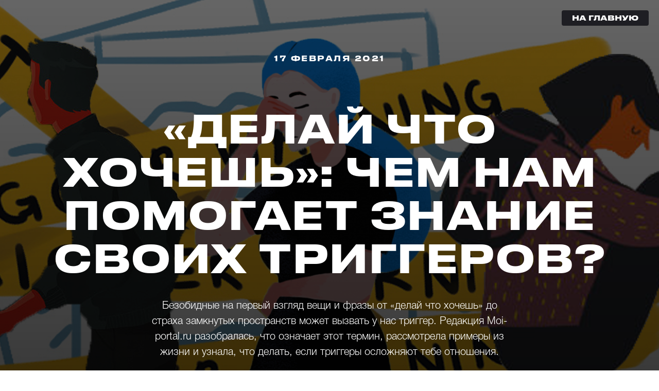

--- FILE ---
content_type: text/css
request_url: https://moi-portal.ru/proekty/mezhdu-nami-chto-to-est/state1/css/tilda-animation-2.0.min.css
body_size: 527
content:
.t396 .t-animate[data-animate-style='fadein'],.t396 .t-animate[data-animate-style='fadeinup'],.t396 .t-animate[data-animate-style='fadeindown'],.t396 .t-animate[data-animate-style='fadeinleft'],.t396 .t-animate[data-animate-style='fadeinright'],.t396 .t-animate[data-animate-style='zoomin'],.t396 .t-animate[data-animate-style='zoomout']{opacity:0}@media screen and (min-width:980px){.t-animate[data-animate-style='fadein'],.t-animate[data-animate-style='fadeinup'],.t-animate[data-animate-style='fadeindown'],.t-animate[data-animate-style='fadeinleft'],.t-animate[data-animate-style='fadeinright'],.t-animate[data-animate-style='zoomin'],.t-animate[data-animate-style='zoomout']{opacity:0;-webkit-transition-property:opacity,transform;transition-property:opacity,transform;-webkit-transition-duration:1s;transition-duration:1s;-webkit-transition-timing-function:cubic-bezier(.19,1,.22,1);transition-timing-function:cubic-bezier(.19,1,.22,1);-webkit-backface-visibility:hidden;backface-visibility:hidden}.t-title.t-animate{-webkit-transition-duration:1.2s;transition-duration:1.2s}.t-descr.t-animate,.t-uptitle.t-animate,.t-subtitle.t-animate,.t-text.t-animate{-webkit-transition-duration:0.7s;transition-duration:0.7s}.t-item.t-animate{-webkit-transition-duration:0.5s;transition-duration:0.5s}.t-animate_started[data-animate-style='fadein']{opacity:1}.t-animate[data-animate-style='fadeinup']{-webkit-transform:translate(0,100px);transform:translate(0,100px)}.t-animate_started[data-animate-style='fadeinup']{opacity:1;-webkit-transform:none;transform:none}.t-animate[data-animate-style='fadeindown']{-webkit-transform:translate(0,-100px);transform:translate(0,-100px)}.t-animate_started[data-animate-style='fadeindown']{opacity:1;-webkit-transform:none;transform:none}.t-animate[data-animate-style='fadeinleft']{-webkit-transform:translate(100px,0);transform:translate(100px,0)}.t-animate_started[data-animate-style='fadeinleft']{opacity:1;-webkit-transform:none;transform:none}.t-animate[data-animate-style='fadeinright']{-webkit-transform:translate(-100px,0);transform:translate(-100px,0)}.t-animate_started[data-animate-style='fadeinright']{opacity:1;-webkit-transform:none;transform:none}.t-animate[data-animate-style='zoomin']{-webkit-transform:scale(.9);transform:scale(.9)}.t-animate_started[data-animate-style='zoomin']{opacity:1;-webkit-transform:scale(1);transform:scale(1)}.t-animate[data-animate-style='zoomout']{-webkit-transform:scale(1.2);transform:scale(1.2)}.t-animate_started[data-animate-style='zoomout']{opacity:1;-webkit-transform:scale(1);transform:scale(1)}.t-animate_started[data-animate-distance],.t-animate_started[data-animate-scale]{-webkit-transform:none!important;transform:none!important}}

--- FILE ---
content_type: text/css
request_url: https://moi-portal.ru/proekty/mezhdu-nami-chto-to-est/state1/css/tilda-blocks-2.12.css
body_size: 28263
content:
.t-body{
	margin:0px;
}

#allrecords{
	-webkit-font-smoothing: antialiased;
	background-color: none;
}

#allrecords a{
	color: #ff8562;
	text-decoration: none;
}

#allrecords a[href^=tel]{
    color:inherit;
    text-decoration:none;
}

#allrecords ol{
	padding-left: 22px;
}

#allrecords ul{
	padding-left: 20px;
}

#allrecords b,
#allrecords strong {
  font-weight: bold;
}

@media print {
  body, html {
    min-width: 1200px;
    max-width: 1200px;
    padding: 0;
    margin: 0 auto;
    border: none;
  }
}

.t-text{
	font-family: 'DrukHelvetica',Arial,sans-serif;
	font-weight: 300;
	color: #000000;
}

.t-text_xs{
	font-size: 15px;
	line-height: 1.55;
}

.t-text_sm{
	font-size: 18px;
	line-height: 1.55;
}

.t-text_md{
	font-size: 20px;
	line-height: 1.55;
}

.t-text_lg{
	font-size: 22px;
	line-height: 1.55;
}

.t-text_weight_plus{
	font-weight: 400;
}


.t-text-impact{
	font-family: 'DrukHelvetica',Arial,sans-serif;
	font-weight: 300;
	color: #000000;
}

.t-text-impact_xs{
	font-size: 26px;
	line-height: 1.50;
}

.t-text-impact_sm{
	font-size: 32px;
	line-height: 1.35;
}

.t-text-impact_md{
	font-size: 38px;
	line-height: 1.35;
}

.t-text-impact_lg{
	font-size: 42px;
	line-height: 1.23;
}



.t-name{
	font-family: 'DrukHelvetica',Arial,sans-serif;
	font-weight: 600;
	color: #000000;
}

.t-name_xs{
	font-size: 16px;
	line-height: 1.35;
}

.t-name_sm{
	font-size: 18px;
	line-height: 1.35;
}

.t-name_md{
	font-size: 20px;
	line-height: 1.35;
}

.t-name_lg{
	font-size: 22px;
	line-height: 1.35;
}

.t-name_xl{
	font-size: 24px;
	line-height: 1.35;
}



.t-heading{
	font-family: 'DrukHelvetica',Arial,sans-serif;
	font-weight: 600;
	color: #000000;
}

.t-heading_xs{
	font-size: 26px;
	line-height: 1.23;
}

.t-heading_sm{
	font-size: 28px;
	line-height: 1.17;
}

.t-heading_md{
	font-size: 30px;
	line-height: 1.17;
}

.t-heading_lg{
	font-size: 32px;
	line-height: 1.17;
}



.t-title{
	font-family: 'DrukHelvetica',Arial,sans-serif;
	font-weight: 600;
	color: #000000;
}

.t-title_xxs{
	font-size: 36px;
	line-height: 1.23;
}

.t-title_xs{
	font-size: 42px;
	line-height: 1.23;
}

.t-title_sm{
	font-size: 48px;
	line-height: 1.23;
}

.t-title_md{
	font-size: 52px;
	line-height: 1.23;
}

.t-title_lg{
	font-size: 64px;
	line-height: 1.23;
}

.t-title_xl{
	font-size: 72px;
	line-height: 1.17;
}

.t-title_xxl{
	font-size: 82px;
	line-height: 1.17;
}



.t-descr{
	font-family: 'DrukHelvetica',Arial,sans-serif;
	font-weight: 300;
	color: #000000;
}

.t-descr_xxs{
	font-size: 14px;
	line-height: 1.55;
}

.t-descr_xs{
	font-size: 16px;
	line-height: 1.55;
}

.t-descr_sm{
	font-size: 18px;
	line-height: 1.55;
}

.t-descr_md{
	font-size: 20px;
	line-height: 1.55;
}

.t-descr_lg{
	font-size: 22px;
	line-height: 1.55;
}

.t-descr_xl{
	font-size: 24px;
	line-height: 1.50;
}

.t-descr_xxl{
	font-size: 26px;
	line-height: 1.45;
}

.t-descr_xxxl{
	font-size: 30px;
	line-height: 1.45;
	letter-spacing: 0.45;
}



.t-uptitle{
	font-family: 'DrukHelvetica',Arial,sans-serif;
	font-weight: 600;
	color: #000000;
	letter-spacing: 2.5px;
}

.t-uptitle_xs{
	font-size: 12px;
}

.t-uptitle_sm{
	font-size: 14px;
}

.t-uptitle_md{
	font-size: 16px;
}

.t-uptitle_lg{
	font-size: 18px ;
}

.t-uptitle_xl{
	font-size: 20px;
	letter-spacing: 2px;
}

.t-uptitle_xxl{
	font-size: 22px;
	letter-spacing: 2px;
}

.t-uptitle_xxxl{
	font-size: 24px;
	letter-spacing: 2px;
}





@media screen and (max-width: 1200px){
.t-text_xs{
	font-size: 14px;
}
.t-text_sm{
	font-size: 16px;
}
.t-text_md{
	font-size: 18px;
}
.t-text_lg{
	font-size: 20px;
}

.t-text-impact_md{
	font-size: 30px;
}

.t-descr_xxs{
	font-size: 12px;
}
.t-descr_xs{
	font-size: 14px;
}
.t-descr_sm{
	font-size: 16px;
}
.t-descr_md{
	font-size: 18px;
}
.t-descr_lg{
	font-size: 20px;
}
.t-descr_xl{
	font-size: 22px;
}
.t-descr_xxl{
	font-size: 22px;
}
.t-descr_xxxl{
	font-size: 26px;
}

.t-uptitle_md{
	font-size: 14px;
}
.t-uptitle_lg{
	font-size: 16px;
}
.t-uptitle_xl{
	font-size: 18px;
}
.t-uptitle_xxl{
	font-size: 20px;
}
.t-uptitle_xxxl{
	font-size: 22px;
}

.t-title_xxs{
	font-size: 32px;
}
.t-title_xs{
	font-size: 38px;
}
.t-title_sm{
	font-size: 44px;
}
.t-title_md{
	font-size: 48px;
}
.t-title_lg{
	font-size: 60px;
}
.t-title_xl{
	font-size: 68px;
}
.t-title_xxl{
	font-size: 78px;
}

.t-name_xs{
	font-size: 14px;
}
.t-name_sm{
	font-size: 16px;
}
.t-name_md{
	font-size: 18px;
}
.t-name_lg{
	font-size: 20px;
}
.t-name_xl{
	font-size: 22px;
}

.t-heading_xs{
	font-size: 24px;
}
.t-heading_sm{
	font-size: 26px;
}
.t-heading_md{
	font-size: 28px;
}
.t-heading_lg{
	font-size: 30px;
}

}


@media screen and (max-width: 640px){
.t-text_xs{
	font-size: 12px;
	line-height: 1.45;
}
.t-text_sm{
	font-size: 14px;
	line-height: 1.45;
}
.t-text_md{
	font-size: 16px;
	line-height: 1.45;
}
.t-text_lg{
	font-size: 18px;
	line-height: 1.45;
}

.t-text-impact_sm{
	font-size: 22px;
}
.t-text-impact_md{
	font-size: 26px;
}
.t-text-impact_lg{
	font-size: 28px;
}

.t-descr_xs{
	font-size: 12px;
	line-height: 1.45;
}
.t-descr_sm{
	font-size: 14px;
	line-height: 1.45;
}
.t-descr_md{
	font-size: 16px;
	line-height: 1.45;
}
.t-descr_lg{
	font-size: 18px;
	line-height: 1.45;
}
.t-descr_xl{
	font-size: 20px;
	line-height: 1.40;
}
.t-descr_xxl{
	font-size: 20px;
}
.t-descr_xxxl{
	font-size: 22px;
}

.t-uptitle_xs{
	font-size: 10px;
}
.t-uptitle_sm{
	font-size: 10px;
}
.t-uptitle_md{
	font-size: 12px;
}
.t-uptitle_lg{
	font-size: 14px;
}
.t-uptitle_xl{
	font-size: 16px;
}
.t-uptitle_xxl{
	font-size: 18px;
}
.t-uptitle_xxxl{
	font-size: 20px;
}

.t-title_xxs{
	font-size: 28px;
}
.t-title_xs{
	font-size: 30px;
}
.t-title_sm{
	font-size: 30px;
}
.t-title_md{
	font-size: 30px;
}
.t-title_lg{
	font-size: 30px;
}
.t-title_xl{
	font-size: 32px;
}
.t-title_xxl{
	font-size: 36px;
}

.t-name_xs{
	font-size: 12px;
}
.t-name_sm{
	font-size: 14px;
}
.t-name_md{
	font-size: 16px;
}
.t-name_lg{
	font-size: 18px;
}
.t-name_xl{
	font-size: 20px;
}

.t-heading_xs{
	font-size: 22px;
}
.t-heading_sm{
	font-size: 24px;
}
.t-heading_md{
	font-size: 24px;
}
.t-heading_lg{
	font-size: 26px;
}

}


@media screen and (max-width: 480px) {
  .t-title_xl {
    font-size: 30px;
  }
  .t-title_xxl {
    font-size: 30px;
  }
}



.t-records{
	-webkit-font_smoothing: antialiased;
	background-color: none;
}

.t-records a{
	color: #ff8562;
	text-decoration: none;
}

.t-records a[href^=tel]{
    color:inherit;
    text-decoration:none;
}

.t-records ol{
	padding-left: 22px;
	margin-top: 0px;
	margin-bottom: 10px;
}

.t-records ul{
	padding-left: 20px;
	margin-top: 0px;
	margin-bottom: 10px;
}


.t-cover {
	height:700px;
	width: 100%;
	-webkit-background-size: cover;
	-moz-background-size: cover;
	-o-background-size: cover;
	background-size: cover;
	background-color: #000;
	background-repeat: no-repeat;
	background-position: center center;
    text-align: center;
    vertical-align: middle;
    position: relative;
	background-attachment: fixed;
	overflow: hidden;
}

.t-cover__carrier{
	height: 700px;
	width: 100%;
 	background-size: cover;
    -webkit-background-size: cover;
    -moz-background-size: cover;
    -o-background-size: cover;
	background-repeat: no-repeat;
	background-position: center center;
    text-align: center;
    vertical-align: middle;
    position: relative;
	background-attachment: fixed;
	transform: translate3d(0,0,0);
	-webkit-transform: translate3d(0,0,0);
	-moz-transform: unset;
}

@supports (-ms-ime-align:auto) {
    .t-cover__carrier {
        transform: unset;
    }
}

.t-cover__carrier.loading{
	opacity: 0;
}

.t-cover__carrier[data-content-cover-bg=""].loading{
	opacity: 1 !important;
}

.t-cover__carrier.loaded{
	opacity: 1;
	transition: opacity 700ms;
}

@media screen and (max-device-width: 1024px){
.t-cover {
	background-attachment: scroll;
}
.t-cover__carrier {
	background-attachment: scroll;
}
}

@media print {
.t-cover {
	background-attachment: scroll;
}
.t-cover__carrier {
	background-attachment: scroll;
}
}

.t-cover__filter {
	height:700px;
	width: 100%;
	position: absolute;
	top: 0;
	left: 0;
}

.t-cover .t-container,
.t-cover .t-container_100,
.t-cover .t-container_10,
.t-cover .t-container_8 {
	position: absolute;
	top: 0;
	left: 0;
	bottom: 0;
	right: 0;
}

.t-cover__wrapper {
	height:700px;
	display: table-cell;
    width: 1200px;
}

.t-cover__wrapper span.space {
    display: inline-block;
    height: 100%;
    width: 1px;
}


@media screen and (max-width: 640px){
.t-cover {
	height: 400px;
	background-attachment: fixed;
}

.t-cover__carrier{
    background-attachment: scroll !important;
    background-size: cover;
    background-position: center center;
}

.t-cover__filter {
	height: 400px;
}

.t-cover__wrapper {
	height: 400px;
}
}


/* cover arrow */

@-webkit-keyframes t-arrow-bottom {
  0%   {
    -moz-transform: translateY(0);
    -ms-transform: translateY(0);
    -webkit-transform: translateY(0);
    -o-transform: translateY(0);
    transform: translateY(0);
  }
  50%   {
    -moz-transform: translateY(-7px);
    -ms-transform: translateY(-7px);
    -webkit-transform: translateY(-7px);
    -o-transform: translateY(-7px);
    transform: translateY(-7px);
  }
  55%   {
    -moz-transform: translateY(-7px);
    -ms-transform: translateY(-7px);
    -webkit-transform: translateY(-7px);
    -o-transform: translateY(-7px);
    transform: translateY(-7px);
  }
  100%   {
    -moz-transform: translateY(0);
    -ms-transform: translateY(0);
    -webkit-transform: translateY(0);
    -o-transform: translateY(0);
    transform: translateY(0);
  }
}

@keyframes t-arrow-bottom {
  0%   {
    -moz-transform: translateY(0);
    -ms-transform: translateY(0);
    -webkit-transform: translateY(0);
    -o-transform: translateY(0);
    transform: translateY(0);
  }
  50%   {
    -moz-transform: translateY(-7px);
    -ms-transform: translateY(-7px);
    -webkit-transform: translateY(-7px);
    -o-transform: translateY(-7px);
    transform: translateY(-7px);
  }
  55%   {
    -moz-transform: translateY(-7px);
    -ms-transform: translateY(-7px);
    -webkit-transform: translateY(-7px);
    -o-transform: translateY(-7px);
    transform: translateY(-7px);
  }
  100%   {
    -moz-transform: translateY(0);
    -ms-transform: translateY(0);
    -webkit-transform: translateY(0);
    -o-transform: translateY(0);
    transform: translateY(0);
  }
}

.t-cover__arrow-wrapper_animated {
  animation: t-arrow-bottom 1.7s infinite ease;
}

.t-cover__arrow {
  position: absolute;
  z-index: 9;
  bottom: 40px;
  right: 0;
  left: 0;
  text-align: center;
}

.t-cover__arrow-wrapper {
  display: inline-block;
  -webkit-transition: all ease-in-out 0.2s;
  -moz-transition: all ease-in-out 0.2s;
  -o-transition: all ease-in-out 0.2s;
  transition: all ease-in-out 0.2s;
  cursor: pointer;
}

.t-cover__arrow-wrapper:hover {
  opacity: .7;
}

.t-cover__arrow-svg{
  fill: #fff;
}

@media screen and (max-width: 640px) {
  .t-cover__arrow_mobile {
    -moz-transform: scale(.7);
    -ms-transform: scale(.7);
    -webkit-transform: scale(.7);
    -o-transform: scale(.7);
    transform: scale(.7);
  }
  .t-cover__arrow {
    bottom: 14px;
  }
}



.t-btn{
	display: inline-block;
	font-family: 'DrukHelvetica',Arial,sans-serif;
	height:60px;
	border:0 none;
	font-size:16px;
	padding-left:60px;
	padding-right:60px;
    text-align: center;
    white-space: nowrap;
    vertical-align: middle;
	font-weight: bold;
	background-image: none;
	cursor: pointer;
	-webkit-appearance: none;
    -webkit-user-select: none;
       -moz-user-select: none;
        -ms-user-select: none;
         -o-user-select: none;
            user-select: none;
    -webkit-box-sizing: border-box;
    -moz-box-sizing: border-box;
    box-sizing: border-box;
}

.t-btn td { vertical-align: middle;}

.t-btn_sending{opacity: 0.5;}

@media screen and (max-width: 640px){
.t-btn{
    white-space:normal;
	padding-left:30px;
	padding-right:30px;
}
}

.t-btn_xs{
	height:35px;
	font-size:13px;
	padding-left:15px;
	padding-right:15px;
}

.t-btn_sm{
	height:45px;
	font-size:14px;
	padding-left:30px;
	padding-right:30px;
}

.t-btn_lg{
	height:60px;
	font-size:22px;
	padding-left:70px;
	padding-right:70px;
}

.t-btn_xl{
  height:80px;
  font-size:26px;
  padding-left:80px;
  padding-right:80px;
}

.t-btn_xxl{
  height:100px;
  font-size:30px;
  padding-left:90px;
  padding-right:90px;
}

@media screen and (max-width: 640px){
.t-btn_sm{
	padding-left:20px;
	padding-right:20px;
}

.t-btn_lg{
	font-size:18px;
	padding-left:40px;
	padding-right:40px;
}

.t-btn_xl{
  font-size:22px;
  padding-left:50px;
  padding-right:50px;
}

.t-btn_xxl{
  font-size:26px;
  padding-left:60px;
  padding-right:60px;
}
}

.t-submit{
	font-family: 'DrukHelvetica',Arial,sans-serif;
	text-align: center;
	height:60px;
	border:0 none;
	font-size:16px;
	padding-left:60px;
	padding-right:60px;
	-webkit-appearance: none;
	font-weight: bold;
	white-space: nowrap;
	background-image: none;
	cursor: pointer;
	margin: 0;
    -webkit-box-sizing: border-box;
    -moz-box-sizing: border-box;
    box-sizing: border-box;
    outline: none;
    background: transparent;
}
.t-submit_sending{
	opacity: 0.5;
}
@media screen and (max-width: 640px){
.t-submit{
    white-space:normal;
	padding-left:30px;
	padding-right:30px;
}
}

.t-input{
  margin: 0;
  font-family: 'DrukHelvetica',Arial,sans-serif;
  font-size: 100%;
  height: 60px;
  padding: 0px 20px;
  font-size: 16px;
  line-height: 1.33;
  width: 100%;
  border:0 none;
  -webkit-box-sizing: border-box;
  -moz-box-sizing: border-box;
  box-sizing: border-box;
  outline: none;
  -webkit-appearance: none;
  border-radius: 0;
}

.t-input::-moz-focus-inner{
  padding: 0;
  border: 0;
}

.t-input_bbonly{
  outline: none;
  padding-left: 0 !important;
  padding-right: 0 !important;
  border-top: 0 !important;
  border-right: 0 !important;
  border-left: 0 !important;
  background-color: transparent !important;
  border-radius: 0 !important;
  border-bottom: 1px solid;
}

.t-input_pvis {
  padding: 26px 20px 10px 20px;
}

.t-input__vis-ph {
  font-size: 16px;
  font-family: 'DrukHelvetica',Arial,sans-serif;
  line-height: 1;
  opacity: 0.5;
  position: absolute;
  left: 20px;
  top: 22px;
  height: 16px;
  -webkit-transform: translateZ(0);
  transform: translateZ(0);
  -webkit-transition: transform 0.2s linear;
  transition: transform 0.2s linear;
  -webkit-transform-origin: left;
  transform-origin: left;
  pointer-events: none;
  white-space: nowrap;
}

.t-input:focus ~ .t-input__vis-ph, .t-input_has-content + .t-input__vis-ph {
  -webkit-transform: translateY(-12px) scale(0.7);
  transform: translateY(-12px) scale(0.7);
}

.t-input:invalid {
  box-shadow: none;
}

.t-input-group_cb div[data-customstyle=yes] {
  display: inline;
  vertical-align: middle;
}

.t-form_bbonly .t-input__vis-ph {
  left: 0px !important;
}

.t-form_bbonly .js-error-control-box .t-input__vis-ph {
  left: 10px !important;
}

.t-input-group_ta textarea.t-input {
  resize: vertical;
}

.t-select {
  width: 100%;
  box-sizing: border-box;
  cursor: pointer;
  height: 60px;
  padding: 0 45px 0 20px;
  font-family: 'DrukHelvetica',Arial,sans-serif;
  font-size: 16px;
  line-height: 1.33;
  outline: 0;
  border: 0;
  border-radius: 0;
  background: transparent;
  -webkit-appearance: none;
  appearance: none;
  -moz-appearance: none;
}

.t-select_bbonly {
  outline: none;
  padding-left: 0 !important;
  padding-right: 0 !important;
  border-top: 0 !important;
  border-right: 0 !important;
  border-left: 0 !important;
  background-color: transparent !important;
  border-radius: 0 !important;
}

.t-select_bbonly option {
  color: #000;
  background-color: #fff;
}

.t-select__wrapper {
  position: relative;
}

.t-select__wrapper:after {
  content: ' ';
  width: 0;
  height: 0;
  border-style: solid;
  border-width: 6px 5px 0 5px;
  border-color: #000 transparent transparent transparent;
  position: absolute;
  right: 20px;
  top: 0;
  bottom: 0;
  margin: auto;
  pointer-events: none;
}

.t-select::-ms-expand {
	width : 0;
  	height: 0;
    opacity: 0;
}

.t-select__wrapper_bbonly::after {
	right: 0px !important;
}

.t-checkbox__control {
    display: block;
    position: relative;
    cursor: pointer;
}

.t-checkbox__control .t-checkbox {
    position: absolute;
    z-index: -1;
    opacity: 0
}

.t-checkbox__indicator {
    position: relative;
    display: inline-block;
    vertical-align: middle;
    height: 20px;
    width: 20px;
    border: 2px solid #000;
    box-sizing: border-box;
    margin-right: 10px;
    -webkit-transition: all 0.2s;
    transition: all 0.2s;
    opacity: 0.6;
}

.t-checkbox__indicator:after {
    content: '';
    position: absolute;
    display: none;
    left: 6px;
    top: 2px;
    width: 3px;
    height: 8px;
    border: solid #000;
    border-width: 0 2px 2px 0;
    transform: rotate(45deg);
}

.t-checkbox__control .t-checkbox:checked~.t-checkbox__indicator {
    opacity: 1;
}

.t-checkbox__control .t-checkbox:checked~.t-checkbox__indicator:after {
    display: block;
}

.t-checkbox__labeltext,
.t-checkbox__labeltext div{
	display: inline;
}

.t-checkboxes__wrapper .t-checkbox__control{
	margin:10px 0;
}

.t-radio {
    position: absolute;
    z-index: -1;
    opacity: 0;
}

.t-radio__control {
    display: table;
    position: relative;
    cursor: pointer;
	margin: 0 0 10px 0;
}

.t-radio__control:first-child {
	margin: 3px 0 10px 0;
}

.t-radio__control:last-child {
	margin: 0 0 0 0;
}

.t-radio__indicator {
    position: relative;
    display: inline-block;
    vertical-align: middle;
    height: 20px;
    width: 20px;
    border-color: #000;
    border-style: solid;
    border-width: 2px;
    box-sizing: border-box;
    border-radius: 50%;
    margin-right: 10px;
    -webkit-transition: all 0.2s;
    transition: all 0.2s;
	opacity: 0.6;
}

.t-radio__indicator:after {
    content: '';
    width: 10px;
    height: 10px;
    background: #000;
    border-radius: 50%;
    position: absolute;
    top: 0;
    bottom: 0px;
    left: 0;
    right: 0;
    margin: auto;
    opacity: 0;
    -webkit-transition: all 0.2s;
    transition: all 0.2s;
}

.t-radio__control .t-radio:checked ~ .t-radio__indicator:after {
	opacity: 1;
}

.t-radio__control .t-radio:checked ~ .t-radio__indicator {
	opacity: 1;
}

.t-inputquantity {
	width:70px;
	text-align:center;
	margin-left:0.5rem;
	margin-right:0.5rem;
}

.t-inputquantity__btn {
	font-size:26px;
	cursor:pointer;
	margin-left:0.5rem;
	margin-right:0.5rem;
    -webkit-user-select: none;
    -moz-user-select: none;
    -khtml-user-select: none;
    -ms-user-select: none;
}

.t-form .uploadcare-widget-button {
	background: #333;
	font-family: 'DrukHelvetica',Arial,sans-serif;
	line-height: 1.4;
	font-size: 14px;
}

.t-form .uploadcare-widget-button:hover {
	background: #444;
}

.t-input-title{
	display: block;
    vertical-align: middle;
    height: 100%;
    padding-right: 10px;
}

.t-input-subtitle{
	display: block;
    vertical-align: middle;
    height: 100%;
    padding-right: 10px;
}

.t-form__bottom-text {
	margin-top: 30px;
	text-align: center;
}

/* form error inputs */
.t-input-error{
  display:none;
  color:red;
  font-family: 'DrukHelvetica',Arial,sans-serif;
  font-size:13px;
  margin-top:5px;
}
.t-form .js-error-control-box .t-input-error{
  display:block;
}
.t-form .js-error-control-box .t-input:not(.t-input-phonemask),
.t-form .js-error-control-box .t-checkbox__control,
.t-form .js-error-control-box .t-checkboxes__wrapper,
.t-form .js-error-control-box .t-select,
.t-form .js-error-control-box .t-radio__wrapper,
.t-form .js-error-control-box .uploadcare-widget{
  border: 1px solid #FF0000 !important;
}
.t-form .js-error-control-box .t-checkboxes__wrapper,
.t-form .js-error-control-box .t-radio__wrapper,
.t-form .js-error-control-box .t-checkbox__control{
  padding:10px;
}
.t-form .js-error-control-box .t-checkboxes__wrapper .t-checkbox__control{
  border: none !important;
  padding: 0;
}
.t-form .js-error-control-box .t-input.t-input_bbonly {
  padding-left: 10px !important;
}

/* form error box */
.t-form__errorbox-bottom{
	display:none;
}
.t-form__errorbox-wrapper {
  background: #F95D51;
  padding: 10px;
  text-align: center;
  margin-bottom: 20px;
  font-family: 'DrukHelvetica',Arial,sans-serif;
}
.t-form__errorbox-text {
  color: #fff;
  box-sizing: border-box;
  padding: 0px 10px 10px 10px;
  font-family: 'DrukHelvetica',Arial,sans-serif;
}
.t-form__errorbox-item {
  padding-top: 10px; display: none;
  font-family: 'DrukHelvetica',Arial,sans-serif;
}

/* form success box */
.t-form__successbox {
  text-align: center;
  background: #62C584;
  color: #fff;
  padding: 20px;
  margin-bottom: 20px;
  font-family: 'DrukHelvetica',Arial,sans-serif;
}

.t-form option {
    color: #000000;
}

@keyframes t-submit-spinner {
  to {transform: rotate(360deg);}
}

.t-form .t-submit{
  position:relative;
}
.t-form .t-submit.t-btn_sending,
.t-btn.t-btn_sending{
  color:transparent !important;
}
.t-form .t-btn_sending:before,
.t-btn.t-btn_sending:before{
  content: '';
  box-sizing: border-box;
  position: absolute;
  top: 50%;
  left: 50%;
  width: 30px;
  height: 30px;
  margin-top: -15px;
  margin-left: -15px;
  border-radius: 50%;
  border: 2px solid #ccc;
  border-top-color: #333;
  animation: t-submit-spinner .6s linear infinite;
}



.t-btntext {
  font-family: 'DrukHelvetica',Arial,sans-serif;
  color: #000000;
  font-size: 20px;
  line-height: 1.55;
  font-weight: bold;
  text-decoration: none;
  cursor: pointer;
  display: inline-block;
}

.t-btntext_sm {
  font-size: 16px;
}
.t-btntext_lg {
  font-size: 24px;
}
.t-uppercase.t-btntext {
  font-size: 16px;
}
.t-uppercase.t-btntext_sm {
  font-size: 14px;
}
.t-uppercase.t-btntext_lg {
  font-size: 20px;
}

.t-btntext:after {
  content: "\00a0→";
  font-family: Arial,Helvetica,sans-serif;
}

@media screen and (max-width:640px) {
  .t-btntext_lg {
    font-size: 20px;
  }
}


@media screen and (max-width: 1200px){
.t-screenmin-1200px {
	display:none;
}
}
@media screen and (max-width: 980px){
.t-screenmin-980px {
	display:none;
}
}
@media screen and (max-width: 640px){
.t-screenmin-640px {
	display:none;
}
}
@media screen and (max-width: 480px){
.t-screenmin-480px {
	display:none;
}
}
@media screen and (max-width: 320px){
.t-screenmin-320px {
	display:none;
}
}

@media screen and (min-width: 321px){
.t-screenmax-320px {
	display:none;
}
}
@media screen and (min-width: 481px){
.t-screenmax-480px {
	display:none;
}
}
@media screen and (min-width: 641px){
.t-screenmax-640px {
	display:none;
}
}
@media screen and (min-width: 981px){
.t-screenmax-980px {
	display:none;
}
}
@media screen and (min-width: 1201px){
.t-screenmax-1200px {
	display:none;
}
}



.t-hidden {
  display: none;
}

.t-opacity_50{
	filter: alpha(opacity=50);
	KHTMLOpacity: 0.50;
	MozOpacity: 0.50;
	opacity: 0.50;
}

.t-opacity_70{
	filter: alpha(opacity=70);
	KHTMLOpacity: 0.70;
	MozOpacity: 0.70;
	opacity: 0.70;
}

.t-uppercase{
	text-transform: uppercase;
}

.t-align_center{
	text-align: center;
}

.t-align_left{
	text-align: left;
}

.t-align_right{
	text-align: right;
}

.t-margin_auto{
  margin-left: auto;
  margin-right: auto;
}

.t-valign_middle{
	vertical-align: middle;
}

.t-valign_top{
	vertical-align: top;
}

.t-valign_bottom{
	vertical-align: bottom;
}

.t-margin_left_auto {
  margin-right: 0;
  margin-left: auto;
}

.yashare-style .b-share-btn__facebook,
.yashare-style .b-share-btn__twitter,
.yashare-style .b-share-btn__vkontakte{
	background-color: transparent !important;
}
.yashare-style .b-share__link{
	-webkit-border-radius:0px !important;
	border-radius:0px !important;
}

.yashare-style-black-white .b-share-btn__wrap{
	background-color: #000 !important;
	padding: 5px !important;
}

.yashare-style-transp-white .b-share-btn__wrap{
	padding: 5px !important;
}
.yashare-style-transp-white .b-share-counter{
	color:#fff;
	font-weight: bold;
}

.yashare-style-white-black .b-share-btn__wrap{
	background-color: #fff !important;
	padding: 5px !important;
}
.yashare-style-white-black .b-share-icon{
	background-image: url("//static.tildacdn.com/img/b-share_counter_large_white.png") !important;
}

.yashare-style-transp-black .b-share-btn__wrap{
	padding: 5px !important;
}
.yashare-style-transp-black .b-share-icon{
	background-image: url("//static.tildacdn.com/img/b-share_counter_large_white.png") !important;
}
.yashare-style-transp-black .b-share-counter{
	color:#000;
	font-weight: bold;
}

.ya-share2 ul{
	padding-left: 0px !important;
}












.carousel {
  position: relative;
}

.carousel ol{
	padding-left: 0px !important;
}

.carousel-inner {
  position: relative;
  width: 100%;
  overflow: hidden;
}

.carousel-inner > .item {
  position: relative;
  display: none;
  -webkit-transition: 0.6s ease-in-out left;
          transition: 0.6s ease-in-out left;
}

.carousel-inner > .item > img,
.carousel-inner > .item > a > img {
  display: block;
  height: auto;
  line-height: 1;
}

.carousel-inner .widthauto {
	width:auto;
	max-width: 100%;
	vertical-align: middle;
}

.carousel-inner > .active,
.carousel-inner > .next,
.carousel-inner > .prev {
  display: block;
}

.carousel-inner > .active {
  left: 0;
}

.carousel-inner > .next,
.carousel-inner > .prev {
  position: absolute;
  top: 0;
  width: 100%;
}

.carousel-inner > .next {
  left: 100%;
}

.carousel-inner > .prev {
  left: -100%;
}

.carousel-inner > .next.left,
.carousel-inner > .prev.right {
  left: 0;
}

.carousel-inner > .active.left {
  left: -100%;
}

.carousel-inner > .active.right {
  left: 100%;
}

.carousel-control {
  position: absolute;
  top: 0;
  bottom: 0;
  left: 0;
  width: 15%;
  opacity: 0.2;
  filter: alpha(opacity=20);
}

.carousel-control.left {
}

.carousel-control.right {
  right: 0;
  left: auto;
}

.carousel-control .carousel-control-left {
  position: absolute;
  top: 48%;
  z-index: 5;
  display: inline-block;
  left: 20%;
  height: 34px;
  width: 21px;
  background: url(//static.tildacdn.com/img/aboutSliderControls.png) no-repeat;
}

.carousel-control .carousel-control-left-white{
  position: absolute;
  top: 48%;
  z-index: 5;
  display: inline-block;
  left: 20%;
  height: 34px;
  width: 21px;
  background: url(//static.tildacdn.com/img/aboutSliderControls_white.png) no-repeat;
}

.carousel-control .carousel-control-right {
  position: absolute;
  top: 48%;
  z-index: 5;
  display: inline-block;
  right: 20%;
  height: 34px;
  width: 21px;
  background: url(//static.tildacdn.com/img/aboutSliderControls.png) no-repeat;
  background-position: left bottom;
}

.carousel-control .carousel-control-right-white {
  position: absolute;
  top: 48%;
  z-index: 5;
  display: inline-block;
  right: 20%;
  height: 34px;
  width: 21px;
  background: url(//static.tildacdn.com/img/aboutSliderControls_white.png) no-repeat;
  background-position: left bottom;
}

.carousel-indicators {
  position: absolute;
  bottom: 10px;
  left: 50%;
  z-index: 15;
  width: 60%;
  padding-left: 0;
  margin-left: -30%;
  text-align: center;
  list-style: none;
}

.carousel-indicators.dotsbottom{
  bottom:-60px;
}

.carousel-indicators li {
  display: inline-block;
  width: 10px;
  height: 10px;
  margin: 1px;
  margin-left:5px;
  margin-right:5px;
  text-indent: -999px;
  cursor: pointer;
  background-color: #000000;
  border: none;
  border-radius: 10px;
}

.carousel-indicators .active {
  width: 10px;
  height: 10px;
  margin: 0;
  margin-left:4px;
  margin-right:4px;
  border: 1px solid #000000;
  border-radius: 10px;
  background-color: transparent;
}

.carousel-indicators li.white{
  background-color: #fff;
}

.carousel-indicators li.white.active {
  border: 1px solid #fff;
  border-radius: 10px;
  background-color: transparent;
}

.carousel-caption-imgs {
}

.carousel-caption-imgs h6{
  font-family:'DrukHelvetica',Arial,sans-serif;
  color: #000000;
  font-weight: normal;
  font-size:14px;
  line-height: 28px;
  padding-top: 28px;
  padding-bottom: 0px;
  text-align: center;
}

.carousel-caption-imgs p{
  font-family: 'DrukHelvetica',Arial,sans-serif;
  color: #000000;
  font-size:14px;
  line-height: 28px;
  padding-top: 14px;
  padding-bottom: 14px;
  text-align: center;
}

.carousel-title {
  font-family:'DrukHelvetica',Arial,sans-serif;
  color: #000000;
  font-size:18px;
  line-height: 28px;
  padding-top: 36px;
  padding-bottom: 14px;
  text-align: center;
}

.carousel-descr {
  font-family: 'DrukHelvetica',Arial,sans-serif;
  color: #000000;
  font-size:14px;
  line-height: 28px;
  padding-top: 14px;
  padding-bottom: 14px;
  text-align: center;
}

@media screen and (min-width: 768px) {
  .carousel-indicators {
    bottom: 20px;
  }
}

.clearfix:before,
.clearfix:after {
  display: table;
  content: " ";
}

.clearfix:after {
  clear: both;
}

.center-block {
  display: block;
  margin-right: auto;
  margin-left: auto;
}

@media screen and (max-width: 960px) {
.carousel-control .carousel-control-left {
  left: 10%;
}
.carousel-control .carousel-control-left-white{
  left: 10%;
}
.carousel-control .carousel-control-right {
  right: 10%;
}
.carousel-control .carousel-control-right-white {
  right: 10%;
}
}




.t-tildalabel {
  background-color: #000;
  color: #fff;
  width: 100%;
  height: 70px;
  font-family: Arial;
  font-size: 14px;
}
.t-tildalabel:hover .t-tildalabel__wrapper {
  opacity: 1;
}
.t-tildalabel_white {
  background-color: #fff;
  color: #000;
}
.t-tildalabel_gray {
  background-color: #eee;
  color: #000;
}
.t-tildalabel__wrapper {
  display: table;
  height: 30px;
  width: 270px;
  margin: 0 auto;
  padding-top: 20px;
  opacity: 0.4;
}
.t-tildalabel__txtleft {
  display: table-cell;
  width: 120px;
  height: 30px;
  vertical-align: middle;
  text-align: right;
  padding-right: 12px;
  font-weight: 300;
  font-size: 12px;
}
.t-tildalabel__wrapimg {
  display: table-cell;
  width: 30px;
  height: 30px;
  vertical-align: middle;
}
.t-tildalabel__img {
  width: 30px;
  height: 30px;
  vertical-align: middle;
}
.t-tildalabel__txtright {
  display: table-cell;
  width: 120px;
  height: 30px;
  vertical-align: middle;
  padding-left: 12px;
  font-weight: 500;
  letter-spacing: 2px;
}
.t-tildalabel__link {
  color: #fff;
  text-decoration: none;
  vertical-align: middle;
}
.t-tildalabel_white .t-tildalabel__link,
.t-tildalabel_gray .t-tildalabel__link {
  color: #000;
}

.t-tildalabel-free {
    padding: 35px 0px 45px;
    height: auto;
    text-align: center;
}

.t-tildalabel-free__main{
    max-width: 340px;
    display: block;
    margin: 0 auto;
    line-height: 1.4;
    letter-spacing:0.2px;
    color: inherit;
    opacity: 0.4;
}

.t-tildalabel-free__links-wr {
    display: table;
    margin: 30px auto 0px;
}

.t-tildalabel-free__txt-link {
    display: table-cell;
    padding: 0px 15px;
    font-size: 13px;
    text-decoration: none;
    color: inherit;
    opacity: 0.25;
}

.t-tildalabel-free__txt-link:hover,
.t-tildalabel-free__main:hover {
    opacity: 1;
}

@media screen and (max-width: 640px) {
    .t-tildalabel-free__txt-link {
        display: block;
        padding: 5px 30px;
    }
	.t-tildalabel-free__main {
	    opacity: 0.7;
	}
	.t-tildalabel-free__txt-link {
		opacity: 0.4;
	}
}


.t-carousel {
  position: relative;
}

.t-carousel__inner {
  position: relative;
  overflow: hidden;
  margin: 0 auto;
}

.t-carousel__slides {
  position: relative;
}

.t-carousel__inner > .t-carousel__item {
  position: relative;
  display: none;
  -webkit-transition: 0 ease-in-out left;
  -moz-transition: 0 ease-in-out left;
  -o-transition: 0 ease-in-out left;
  transition: 0 ease-in-out left;
}

.t-carousel__inner > .t-carousel__item.t-carousel__animation_fast {
  -webkit-transition: .3s ease-in-out left;
  -moz-transition: .3s ease-in-out left;
  -o-transition: .3s ease-in-out left;
  transition: .3s ease-in-out left;
}

.t-carousel__inner > .t-carousel__item.t-carousel__animation_slow {
  -webkit-transition: .6s ease-in-out left;
  -moz-transition: .6s ease-in-out left;
  -o-transition: .6s ease-in-out left;
  transition: .6s ease-in-out left;
}

.t-carousel__item__wrapper {
  position: relative;
  margin: 0 auto;
}

.t-carousel__item__img {
  background-size: contain;
  background-repeat: no-repeat;
  background-position: center;
  position: absolute;
  top: 0;
  right: 0;
  bottom: 0;
  left: 0;
}

.t-carousel_cover .t-carousel__item__img{
  background-size: cover;
}

.t-carousel__inner > .active,
.t-carousel__inner > .next,
.t-carousel__inner > .prev {
  display: block;
}

.t-carousel__inner > .active {
  left: 0;
}

.t-carousel__inner > .next,
.t-carousel__inner > .prev {
  position: absolute;
  top: 0;
  width: 100%;
}

.t-carousel__inner > .next {
  left: 100%;
}

.t-carousel__inner > .prev {
  left: -100%;
}

.t-carousel__inner > .next.left,
.t-carousel__inner > .prev.right {
  left: 0;
}

.t-carousel__inner > .active.left {
  left: -100%;
}

.t-carousel__inner > .active.right {
  left: 100%;
}

.t-carousel__arrows__container {
  position: absolute;
  top: 0;
  left: 0;
  right: 0;
  bottom: 0;
  margin: 0 auto;
  pointer-events: none;
  filter:progid:DXImageTransform.Microsoft.AlphaImageLoader(src='[data-uri]', sizingMethod='scale');
  background: none !important;
}

.t-carousel__arrow_outsidesmall .t-carousel__arrow__wrapper_left {
  left: 16px;
}

.t-carousel__arrow_outsidesmall .t-carousel__arrow__wrapper_right {
  right: 16px;
}

.t-carousel__arrow_outsidemiddle .t-carousel__arrow__wrapper_left {
  left: 20px;
}

.t-carousel__arrow_outsidemiddle .t-carousel__arrow__wrapper_right {
  right: 20px;
}

.t-carousel__control {
  position: absolute;
  top: 0;
  bottom: 0;
  left: 0;
  width: 15%;
  -webkit-transition: all ease-in-out 0.3s;
  -moz-transition: all ease-in-out 0.3s;
  -o-transition: all ease-in-out 0.3s;
  transition: all ease-in-out 0.3s;
  pointer-events: auto;
}

.t-carousel__control:hover {
  opacity: .6;
}

.t-carousel__arrow {
  width: 34px;
  height: 34px;
  background: transparent;
  -moz-transform: rotate(45deg);
  -ms-transform: rotate(45deg);
  -webkit-transform: rotate(45deg);
  -o-transform: rotate(45deg);
  transform: rotate(45deg);
}

.t-carousel__arrow.t-carousel__arrow_small {
  width: 20px;
  height: 20px;
}

.t-carousel__arrow.t-carousel__arrow_large {
  width: 54px;
  height: 54px;
}

.t-carousel__arrow__wrapper {
  -moz-transform: translateY(-50%);
  -ms-transform: translateY(-50%);
  -webkit-transform: translateY(-50%);
  -o-transform: translateY(-50%);
  transform: translateY(-50%);
  position: absolute;
  top: 50%;
}

.t-carousel__arrow__wrapper_left {
  left: 30px;
}

.t-carousel__arrow__wrapper_right {
  right: 30px;
}

.t-carousel__arrow_right {
  border-top: 3px solid;
  border-right: 3px solid;
}

.t-carousel__arrow_right.t-carousel__arrow_light {
  border-top: 1px solid;
  border-right: 1px solid;
}

.t-carousel__arrow_right.t-carousel__arrow_bold {
  border-top: 6px solid;
  border-right: 6px solid;
}

.t-carousel__arrow_left {
  border-left: 3px solid;
  border-bottom: 3px solid;
}

.t-carousel__arrow_left.t-carousel__arrow_light {
  border-left: 1px solid;
  border-bottom: 1px solid;
}

.t-carousel__arrow_left.t-carousel__arrow_bold {
  border-left: 6px solid;
  border-bottom: 6px solid;
}

.t-carousel__control.right {
  right: 0;
  left: auto;
}

@media screen and (max-width: 768px) {
  .t-carousel__control .t-carousel__arrow {
    width: 12px;
    height: 12px;
  }
  .t-carousel-control {
    width: 10%;
  }
  .t-carousel__arrow__left {
    left: 15px;
  }
  .t-carousel__arrow__right {
    right: 15px;
  }
}

.t-carousel__indicators.carousel-indicators {
  z-index: 15;
  text-align: center;
  list-style: none;
  position: relative;
  padding-left: 0 !important;
  margin: 0 auto;
  padding: 20px 0;
  bottom: auto;
  left: auto;
}

.t-carousel__indicators.t-carousel__indicators_light {
  padding: 15px 0 18px;
}

.t-carousel__indicators.t-carousel__indicators_bold {
  padding: 24px 0 21px;
}

.t-carousel__indicators .t-carousel__indicator {
  display: inline-block;
  width: 8px;
  height: 8px;
  margin: 0 6px;
  text-indent: -999px;
  cursor: pointer;
  background-color: #222;
  border: none;
  border-radius: 10px;
  opacity: .4;
  -webkit-transition: .2s ease-in-out opacity;
  -moz-transition: .2s ease-in-out opacity;
  -o-transition: .2s ease-in-out opacity;
  transition: .2s ease-in-out opacity;
}

@media screen and (max-width: 640px) {
  .t-carousel__indicators.carousel-indicators, .t-carousel__indicators.t-carousel__indicators_light, .t-carousel__indicators.t-carousel__indicators_bold {
    padding: 15px 0;
  }
}

.t-carousel__indicators.t-carousel__indicators_light .t-carousel__indicator {
  width: 4px;
  height: 4px;
  margin: 0 5px;
}

.t-carousel__indicators.t-carousel__indicators_bold .t-carousel__indicator {
  width: 10px;
  height: 10px;
  margin: 0 6px;
}

.t-carousel__indicators .t-carousel__indicator:hover {
  opacity: .8;
}

.t-carousel__indicators .t-carousel__indicator.active {
  opacity: 1;
}

.t-carousel__indicators.t-carousel__indicators_inside {
  position: absolute;
  bottom: 0;
  left: 0;
  right: 0;
}

.t-carousel__caption-inside {
  display: none;
}

.t-carousel__caption_wrapper {
  border-top: 1px solid #eee;
  padding: 14px 0;
}

.t-carousel__descr {
  margin-top: 5px;
  color: #777;
}

.t-mbfix{
	opacity: 0.01;
    -webkit-transform: translateX(0px);
        -ms-transform: translateX(0px);
            transform: translateX(0px);
    position: fixed;
    width:100%;
    height:500px;
    background-color: white;
    top:0px;
    left:0px;
    z-index:10000;
    -webkit-transition: all 0.1s ease;
            transition: all 0.1s ease;
}

.t-mbfix_hide{
    -webkit-transform: translateX(3000px);
        -ms-transform: translateX(3000px);
            transform: translateX(3000px);
}

.r_anim{
	-webkit-transition: opacity 0.5s;
			transition: opacity 0.5s;
}

.r_hidden{
	opacity: 0;
}

.r_showed{
	opacity: 1;
}

img:not([src]){
    visibility: hidden;
}

.t-popup {
    display: none;
}

.t-rec{}
.t-rec_pt_0{padding-top:0;}
.t-rec_pt_15{padding-top:15px;}
.t-rec_pt_30{padding-top:30px;}
.t-rec_pt_45{padding-top:45px;}
.t-rec_pt_60{padding-top:60px;}
.t-rec_pt_75{padding-top:75px;}
.t-rec_pt_90{padding-top:90px;}
.t-rec_pt_105{padding-top:105px;}
.t-rec_pt_120{padding-top:120px;}
.t-rec_pt_135{padding-top:135px;}
.t-rec_pt_150{padding-top:150px;}
.t-rec_pt_165{padding-top:165px;}
.t-rec_pt_180{padding-top:180px;}
.t-rec_pt_195{padding-top:195px;}
.t-rec_pt_210{padding-top:210px;}
.t-rec_pb_0{padding-bottom:0;}
.t-rec_pb_15{padding-bottom:15px;}
.t-rec_pb_30{padding-bottom:30px;}
.t-rec_pb_45{padding-bottom:45px;}
.t-rec_pb_60{padding-bottom:60px;}
.t-rec_pb_75{padding-bottom:75px;}
.t-rec_pb_90{padding-bottom:90px;}
.t-rec_pb_105{padding-bottom:105px;}
.t-rec_pb_120{padding-bottom:120px;}
.t-rec_pb_135{padding-bottom:135px;}
.t-rec_pb_150{padding-bottom:150px;}
.t-rec_pb_165{padding-bottom:165px;}
.t-rec_pb_180{padding-bottom:180px;}
.t-rec_pb_195{padding-bottom:195px;}
.t-rec_pb_210{padding-bottom:210px;}

@media screen and (max-width: 480px) {
.t-rec_pt_0{padding-top:0;}
.t-rec_pt_15{padding-top:15px;}
.t-rec_pt_30{padding-top:30px;}
.t-rec_pt_45{padding-top:45px;}
.t-rec_pt_60{padding-top:60px;}
.t-rec_pt_75{padding-top:75px;}
.t-rec_pt_90{padding-top:90px;}
.t-rec_pt_105{padding-top:90px;}
.t-rec_pt_120{padding-top:90px !important;}
.t-rec_pt_135{padding-top:90px !important;}
.t-rec_pt_150{padding-top:90px !important;}
.t-rec_pt_165{padding-top:90px !important;}
.t-rec_pt_180{padding-top:120px !important;}
.t-rec_pt_195{padding-top:120px !important;}
.t-rec_pt_210{padding-top:120px !important;}
.t-rec_pb_0{padding-bottom:0;}
.t-rec_pb_15{padding-bottom:15px;}
.t-rec_pb_30{padding-bottom:30px;}
.t-rec_pb_45{padding-bottom:45px;}
.t-rec_pb_60{padding-bottom:60px;}
.t-rec_pb_75{padding-bottom:75px;}
.t-rec_pb_90{padding-bottom:90px;}
.t-rec_pb_105{padding-bottom:90px;}
.t-rec_pb_120{padding-bottom:90px !important;}
.t-rec_pb_135{padding-bottom:90px !important;}
.t-rec_pb_150{padding-bottom:90px !important;}
.t-rec_pb_165{padding-bottom:90px !important;}
.t-rec_pb_180{padding-bottom:120px !important;}
.t-rec_pb_195{padding-bottom:120px !important;}
.t-rec_pb_210{padding-bottom:120px !important;}
}

@media screen and (max-width: 480px) {
.t-rec_pt-res-480_0{padding-top:0 !important;}
.t-rec_pt-res-480_15{padding-top:15px !important;}
.t-rec_pt-res-480_30{padding-top:30px !important;}
.t-rec_pt-res-480_45{padding-top:45px !important;}
.t-rec_pt-res-480_60{padding-top:60px !important;}
.t-rec_pt-res-480_75{padding-top:75px !important;}
.t-rec_pt-res-480_90{padding-top:90px !important;}
.t-rec_pt-res-480_105{padding-top:105px !important;}
.t-rec_pt-res-480_120{padding-top:120px !important;}
.t-rec_pt-res-480_135{padding-top:135px !important;}
.t-rec_pt-res-480_150{padding-top:150px !important;}
.t-rec_pt-res-480_165{padding-top:165px !important;}
.t-rec_pt-res-480_180{padding-top:180px !important;}
.t-rec_pt-res-480_195{padding-top:195px !important;}
.t-rec_pt-res-480_210{padding-top:210px !important;}
.t-rec_pb-res-480_0{padding-bottom:0 !important;}
.t-rec_pb-res-480_15{padding-bottom:15px !important;}
.t-rec_pb-res-480_30{padding-bottom:30px !important;}
.t-rec_pb-res-480_45{padding-bottom:45px !important;}
.t-rec_pb-res-480_60{padding-bottom:60px !important;}
.t-rec_pb-res-480_75{padding-bottom:75px !important;}
.t-rec_pb-res-480_90{padding-bottom:90px !important;}
.t-rec_pb-res-480_105{padding-bottom:105px !important;}
.t-rec_pb-res-480_120{padding-bottom:120px !important;}
.t-rec_pb-res-480_135{padding-bottom:135px !important;}
.t-rec_pb-res-480_150{padding-bottom:150px !important;}
.t-rec_pb-res-480_165{padding-bottom:165px !important;}
.t-rec_pb-res-480_180{padding-bottom:180px !important;}
.t-rec_pb-res-480_195{padding-bottom:195px !important;}
.t-rec_pb-res-480_210{padding-bottom:210px !important;}
}

.t-body_scroll-locked {
  position: fixed;
  left: 0;
  width: 100%;
  height: 100%;
  overflow: hidden;
}@font-face {font-family: 'DrukHelvetica';src: url('https://static.tildacdn.com/tild6432-6562-4534-a362-386663636531/HelveticaNeueCyr-Thi.woff') format('woff');font-weight: 100;font-style: normal;}@font-face {font-family: 'DrukHelvetica';src: url('https://static.tildacdn.com/tild3534-3733-4935-b132-363666616338/HelveticaNeueCyr-Lig.woff') format('woff');font-weight: 300;font-style: normal;}@font-face {font-family: 'DrukHelvetica';src: url('https://static.tildacdn.com/tild6564-6330-4833-b037-613561623939/HelveticaNeueCyr-Med.woff') format('woff');font-weight: 400;font-style: normal;}@font-face {font-family: 'DrukHelvetica';src: url('https://static.tildacdn.com/tild3437-3066-4963-a363-343963393732/Druk-Text-Wide-Cyr-M.woff') format('woff');font-weight: 500;font-style: normal;}@font-face {font-family: 'DrukHelvetica';src: url('https://static.tildacdn.com/tild3536-3663-4337-b036-633034383233/Druk-Text-Wide-Cyr-B.woff') format('woff');font-weight: 600;font-style: normal;}@font-face {font-family: 'DrukHelvetica';src: url('https://static.tildacdn.com/tild6139-6437-4431-b261-353966383332/Druk-Text-Wide-Cyr-H.woff') format('woff');font-weight: 700;font-style: normal;} 
/* T107 */

.t107 {
  text-align: center;
}

.t107__width {
  vertical-align: middle;
}

.t107__widthauto {
  width:auto;
  max-width: 100%;
  display: block;
  margin: 0 auto;
}

.t107__title {
  padding-top: 28px;
  padding-bottom: 28px;
  font-size: 14px;
  line-height: 28px;
}

 
/* T121 */

.t121 {
}

.t121__widthauto {
	width:100%;
	max-width: 940px;
	vertical-align: middle;
}

.t121 iframe{
	display:block;
	border:0;
	padding:0;
}

.t121 .t-video-lazyload {
    background-color: #000000;
}

 
/* T001 */

.t001__wrapper{
	padding-top: 42px;
	padding-bottom: 42px;
}

.t001__uptitle {
	color: #ffffff;
	padding-bottom:60px;
	padding-top:30px;
}

.t001__title {
	color: #fff;
	padding: 24px 0px 38px 0px;
	letter-spacing: 0.5px;
}

.t001__descr {
	color: #fff;
	padding: 0px 0px 30px 0px;
}

.t001__descr_center {
	max-width: 700px;
	margin: 0 auto;
}

.t001__descr_center a{
	color:#fff !important;
	font-weight: 600;
}


@media screen and (max-width: 640px){
.t001__title {
	padding-left: 10px;
	padding-right: 10px;	
}
.t001__uptitle {
	padding-left: 10px;
	padding-right: 10px;	
}
.t001__descr {
	padding-left: 10px;
	padding-right: 10px;	
	font-size: 14px;
	line-height: 20px;
}
}

 
/* T015 */
.t015 {
    box-sizing: border-box;
}

.t015__title {
  padding-top: 8px;
  padding-bottom: 3px;
}

.t015__uptitle {
  padding-top: 10px;
  padding-bottom: 40px;
}

.t015__descr {
  padding: 41px 0px 0px 0px;
}

 
/* T017 */
.t017__uptitle {
  padding-top: 3px;
  padding-bottom: 22px;
}

.t017__title {
  padding-top: 2px;
  padding-bottom: 0px;
}

.t017__descr {
  padding-top: 21px;
}
 
/* T050 */
.t050__uptitle {
  padding-top: 9px;
  padding-bottom: 93px;	
}

.t050__descr {
  padding-top: 50px;
  padding-bottom: 9px;
}

 
/* T004 */

.t004 {
	padding-top:8px;
	padding-bottom:6px;
	position: relative;
}

.t004__text-column-count_2{
	column-count: 2;
	column-gap: 40px;
	-moz-column-count: 2;
	-moz-column-gap: 40px;
	-webkit-column-count: 2;
	-webkit-column-gap: 40px;	
}

.t004__text-column-count_3{
	column-count: 3;
	column-gap: 40px;
	-moz-column-count: 3;
	-moz-column-gap: 40px;
	-webkit-column-count: 3;
	-webkit-column-gap: 40px;	
}

.t004__text-column-count_4{
	column-count: 4;
	column-gap: 40px;
	-moz-column-count: 4;
	-moz-column-gap: 40px;
	-webkit-column-count: 4;
	-webkit-column-gap: 40px;	
}

.t004__initial-letter::first-letter{
    font-size: 100px;
    float: left;
    line-height: .65;
    margin: 10px 10px 10px 0;
}

.t004 table {
  border-collapse: collapse;
  font-size: 1em;
  width: 100%;
}
.t004 table td,
.t004 table th {
  padding: 5px;
  border: 1px solid #ddd;
  vertical-align: top;
}
.t004 table thead td,
.t004 table th {
  font-weight: bold;
  border-bottom-color: #888;
}

@media screen and (max-width: 1200px){
.t004__text-column-count_2,
.t004__text-column-count_3,
.t004__text-column-count_4{
	column-gap: 20px;
	-moz-column-gap: 20px;
	-webkit-column-gap: 20px;	
}
}

@media screen and (max-width: 960px){
.t004__text-column-count_2,
.t004__text-column-count_3,
.t004__text-column-count_4{
	column-count: 1;
	column-gap: 0px;
	-moz-column-count: 1;
	-moz-column-gap: 0px;
	-webkit-column-count: 1;
	-webkit-column-gap: 0px;	
}
}

@media screen and (max-width: 640px){
.t004 h1 {
	font-size: 28px;
	line-height: 35px;
}
}
 
/* T123 */

.t123 {
}

.t123__centeredContainer {
	text-align: center;
}
 
/* T157 */
.t157__text {
  padding-top:4px;
  padding-bottom:4px;
  border-left: 3px solid #000000;
  padding-left: 20px;
  margin-left: -23px;
  padding-bottom: 3px;	
}

 
/* T142 */

/*.t142 {*/
/*    overflow:hidden;*/
/*}*/

.t142__submit-overflowed {
  line-height: 1.1 !important;
}

.t142__text {
  display: table-cell;
  vertical-align: middle;
  /*height: 50px;*/
  height: inherit;
}

.t142__wrapone{
	position: relative; 
	/*right: 50%; */
	/*float: right;*/
}

.t142__wraptwo{
	position: relative; 
	z-index: 1; 
	/*right: -50%;*/
	text-align: center;
}

.t142__submit{
	font-family: 'DrukHelvetica',Arial,sans-serif;	
	text-align: center;	
	line-height: 60px;
	border:0 none; 
	font-size:16px; 
	padding-left:60px;
	padding-right:60px;
	-webkit-appearance: none;		
	font-weight: bold;
	background: none;
	cursor: pointer;
	box-sizing: content-box;
}

.t142__submit_size_sm{
	height:40px; 
	line-height: 40px;
	font-size:14px; 
	padding-left:30px;
	padding-right:30px;
}

.t142__submit_size_lg{
	height:60px; 
	line-height: 60px;
	font-size:22px; 
	padding-left:70px;
	padding-right:70px;
}

.t142__submit_size_xl{
	height:80px; 
	line-height: 80px;
	font-size:26px; 
	padding-left:80px;
	padding-right:80px;
}

.t142__submit_size_xxl{
	height:100px; 
	line-height: 100px;
	font-size:30px; 
	padding-left:90px;
	padding-right:90px;
}

@media screen and (max-width: 640px){
.t142__submit{
    white-space:normal;	
	padding-left:30px;
	padding-right:30px;    
	margin-left: 20px;
	margin-right: 20px;
	-webkit-border-radius:0px;
}
.t142__submit_size_lg,
.t142__submit_size_xl,
.t142__submit_size_xxl{
	height:60px;
	line-height: 60px;
	font-size:18px; 
	padding-left:40px;
	padding-right:40px;
}
.t142__submit_size_lg .t142__text,
.t142__submit_size_xl .t142__text,
.t142__submit_size_xxl .t142__text {
    height: 60px;
}
}
 
/* T195 */
.t195__text {
  padding-bottom: 6px;
}

.t195__imgsection{
  text-align:center;
}

.t195__img {
  padding-bottom: 10px;
  padding-top: 4px;
  max-width: 100%;
}

.t195__sectitle {
  font-size: 15px;
  line-height: 20px;
  padding-bottom: 5px;
  padding-top: 5px;
  text-align: left;
}

.t195__secdescr {
  font-size: 11px;
  line-height: 16px;
  padding-top: 0px;
  padding-bottom: 7px;
  text-align: left;	
}


@media screen and (max-width: 960px){
  .t195__imgsection {
	margin-top: 20px;
	margin-bottom: 20px;
  }
}

@media screen and (max-width: 640px){
  .t195__imgsection {
	width: 100% !important;
  }
}

 
/* T220 */

.t220{
}

.t220__textwrapper{
	margin-left:-60px; 
	padding:60px;
}

.t-col_12 .t220__textwrapper { margin-left:-40px; }

.t220__title{
	margin-top: -8px;
	padding-bottom:35px;
}

.t220 .t-col_1 { max-width: 120px; }
.t220 .t-col_2 { max-width: 220px; }
.t220 .t-col_3 { max-width: 320px; }
.t220 .t-col_4 { max-width: 420px; }
.t220 .t-col_5 { max-width: 520px; }
.t220 .t-col_6 { max-width: 620px; }
.t220 .t-col_7 { max-width: 720px; }
.t220 .t-col_8 { max-width: 820px; }
.t220 .t-col_9 { max-width: 920px; }
.t220 .t-col_10 { max-width: 1020px; }
.t220 .t-col_11 { max-width: 1120px; }
.t220 .t-col_12 { max-width: 1220px; }

@media screen and (max-width: 1240px) { 
.t220 .t-col_12 { max-width: 1160px; }
.t-col_12 .t220__textwrapper { margin-left: 0px; }
}

@media screen and (max-width: 1200px) { 
.t220__textwrapper{margin-left:-40px; padding:40px;}
.t-col_12 .t220__textwrapper { margin-left:-20px; }
.t220 .t-col_1 { max-width: 100px; }
.t220 .t-col_2 { max-width: 180px; }
.t220 .t-col_3 { max-width: 260px; }
.t220 .t-col_4 { max-width: 340px; }
.t220 .t-col_5 { max-width: 420px; }
.t220 .t-col_6 { max-width: 500px; }
.t220 .t-col_7 { max-width: 580px; }
.t220 .t-col_8 { max-width: 660px; }
.t220 .t-col_9 { max-width: 740px; }
.t220 .t-col_10 { max-width: 820px; }
.t220 .t-col_11 { max-width: 900px; }
.t220 .t-col_12 { max-width: 980px; }
}

@media screen and (max-width: 980px) { 
.t220 .t-col_12 { max-width: 940px; }
}
@media screen and (max-width: 960px) { 
.t220 .t-container {max-width: 680px;}	
.t220__textwrapper, .t-col_12 .t220__textwrapper{margin-left:0px; padding:40px;}
.t220 .t-col{padding-left: 0px; padding-right: 0px;}
}
@media screen and (max-width: 700px) { 
.t220__textwrapper{margin-left:0px; padding:20px;}
.t220 .t-container {max-width: 640px;}	
}

 
/* T225 */

.t225__title {
  padding-top: 8px;
  padding-bottom: 3px;
  /* font-weight: 700; */
}

.t225__uptitle {
  padding-top: 10px;
  padding-bottom: 50px;
}

.t225__descr {
  padding: 41px 0px 0px 0px;
}


 
/* t270 */

.t270__error-msg {
    text-align: center;
    display: none;
}

.t270__error-msg-text {
	display: inline-block;
    margin: 0 20px 35px 20px;
    padding: 15px;
    color: #ff0000;
	border: 1px solid #ff0000;
	font-size: 14px;
    font-family: tfutura, Arial;
}
 
.t280 {
    transition: visibility 0.2s, opacity 0.2s;
}

.t280__container {
    width: 100%;
	z-index: 990;
	position: fixed;
	top: 0;
	right: 0;
	left: 0;
}

.t280__beforeready{
 visibility: hidden;
}

.t280__main_opened .t280__container {
	position: fixed !important;
	top: 0 !important;
	right: 0 !important;
	left: 0 !important;
	z-index: 99999;
}

.t280__container.t280__positionfixed {
	position: fixed;
	top: 0;
	right: 0;
	left: 0;
}

.t280__container.t280__positionstatic {
	position: relative;
	top: auto;
	right: auto;
	left: auto;
}

.t280__container.t280__positionabsolute {
	position: absolute;
}

.t280__col-12 {
    max-width: 1160px;
}

.t280__container__bg {
	position: absolute;
	top: 0;
	right: 0;
	bottom: 0;
	left: 0;
	-webkit-transition: all ease-in-out .3s;
  -moz-transition: all ease-in-out .3s;
  -o-transition: all ease-in-out .3s;
  transition: all ease-in-out .3s;
}

.t280__menu__content {
  position: relative;
  margin: 0 auto;
  padding: 0 40px;
}

.t280__main_opened .t280__container__bg {
	opacity: 0 !important;
}

.t280__logo__container {
	display: table;
	height:100px;
}

.t280__logo__content {
	display: table-cell;
	vertical-align: middle;
}

.t280__logo {
	position: relative;
	z-index: 1;
	display: block;
	-webkit-transition: all ease-in-out .2s;
  -moz-transition: all ease-in-out .2s;
  -o-transition: all ease-in-out .2s;
  transition: all ease-in-out .2s;
}

.t280__logo:hover {
	opacity: .8;
}

.t280__logo__img {
  display: block;
  height: 100%;
}

.t280__burger {
  position: absolute;
  width: 28px;
  height: 20px;
  top: 50%;
  margin-top: -10px;
  right: 40px;
	-webkit-transform: rotate(0deg);
  -moz-transform: rotate(0deg);
  -o-transform: rotate(0deg);
  transform: rotate(0deg);
  -webkit-transition: .5s ease-in-out;
  -moz-transition: .5s ease-in-out;
  -o-transition: .5s ease-in-out;
  transition: .5s ease-in-out;
  cursor: pointer;
  z-index: 999;
}

.t280__big .t280__burger {
  width: 42px;
  height: 32px;
  margin-top: -16px;
}

.t280__small .t280__burger {
  width: 22px;
  height: 14px;
  margin-top: -7px;
}

.t280__burger span {
  display: block;
  position: absolute;
  width: 100%;
  opacity: 1;
  left: 0;
  -webkit-transform: rotate(0deg);
  -moz-transform: rotate(0deg);
  -o-transform: rotate(0deg);
  transform: rotate(0deg);
  -webkit-transition: .25s ease-in-out;
  -moz-transition: .25s ease-in-out;
  -o-transition: .25s ease-in-out;
  transition: .25s ease-in-out;
  height: 3px;
  background-color:#000;
}

.t280__big .t280__burger span {
  height: 5px;
}

.t280__small .t280__burger span {
  height: 2px;
}

.t280__burger span:nth-child(1) {
  top: 0px;
}

.t280__burger span:nth-child(2), .t280__burger span:nth-child(3) {
  top: 8px;
}

.t280__big .t280__burger span:nth-child(2), .t280__big .t280__burger span:nth-child(3) {
  top: 13px;
}

.t280__small .t280__burger span:nth-child(2), .t280__small .t280__burger span:nth-child(3) {
  top: 6px;
}

.t280__burger span:nth-child(4) {
  top: 16px;
}

.t280__big .t280__burger span:nth-child(4) {
  top: 26px;
}

.t280__small .t280__burger span:nth-child(4) {
  top: 12px;
}

.t280__main_opened .t280__burger span:nth-child(1) {
  top: 8px;
  width: 0%;
  left: 50%;
}

.t280__main_opened .t280__small .t280__burger span:nth-child(1) {
  top: 6px;
}

.t280__main_opened .t280__big .t280__burger span:nth-child(1) {
  top: 6px;
}

.t280__main_opened .t280__burger span:nth-child(2) {
  -webkit-transform: rotate(45deg);
  -moz-transform: rotate(45deg);
  -o-transform: rotate(45deg);
  transform: rotate(45deg);
}

.t280__main_opened .t280__burger span:nth-child(3) {
  -webkit-transform: rotate(-45deg);
  -moz-transform: rotate(-45deg);
  -o-transform: rotate(-45deg);
  transform: rotate(-45deg);
}

.t280__main_opened .t280__burger span:nth-child(4) {
  top: 8px;
  width: 0%;
  left: 50%;
}

.t280__main_opened .t280__big .t280__burger span:nth-child(4) {
  top: 18px;
}

.t280__main_opened .t280__small .t280__burger span:nth-child(4) {
  top: 6px;
}

.t280__menu__wrapper {
    position: fixed;
    top: 0;
    right: 0;
    left: 0;
    bottom: 0;
    z-index: -100;
    opacity: 0;
    -webkit-transition: .3s ease-in-out;
    -moz-transition: .3s ease-in-out;
    -o-transition: .3s ease-in-out;
    transition: .3s ease-in-out;
    overflow-y: auto;
    padding: 0 20px;
    display: none;
}

.t280__main_opened .t280__menu__wrapper {
	z-index: 9999;
	opacity: 1;
    display: block;
}

.t280__menu__bg {
	position: fixed;
	top: 0;
	right: 0;
	left: 0;
	bottom: 0;
}

.t280__menu {
	z-index: 1;
	text-align: center;
	position: absolute;
	top: 45%;
	-moz-transform: translateY(-30%) scale(.9);
  -ms-transform: translateY(-30%) scale(.9);
  -webkit-transform: translateY(-30%) scale(.9);
  -o-transform: translateY(-30%) scale(.9);
  transform: translateY(-30%) scale(.9);
  -webkit-transition: .2s ease-in-out;
  -moz-transition: .2s ease-in-out;
  -o-transition: .2s ease-in-out;
  transition: .2s ease-in-out;
  right: 0;
  left: 0;
  opacity: 0;
  margin: 0 auto;
}

.t280__menu__wrapper_2 .t280__menu {
  top: 47%;
}

.t280__main_opened .t280__menu {
  -moz-transform: translateY(-50%);
  -ms-transform: translateY(-50%);
  -webkit-transform: translateY(-50%);
  -o-transform: translateY(-50%);
  transform: translateY(-50%);
  opacity: 1;
}

.t280__menu_static .t280__menu {
	-moz-transform: translateY(20%);
  -ms-transform: translateY(20%);
  -webkit-transform: translateY(20%);
  -o-transform: translateY(20%);
  transform: translateY(20%);
  position: relative;
  right: auto;
  left: auto;
  top: auto;
  padding: 140px 0 0;
}

.t280__main_opened .t280__menu_static .t280__menu {
	-moz-transform: translateY(0);
  -ms-transform: translateY(0);
  -webkit-transform: translateY(0);
  -o-transform: translateY(0);
  transform: translateY(0);
}

.t280__menu__item {
	display: block;
	margin: 20px auto;
}

.t280__menu__item:first-child {
	margin-top: 0 !important;
}

.t280__menu__item:last-child {
	margin-bottom: 0 !important;
}

.t280__menu__item.t-active{
	opacity:0.7;
}

.t280_opened {
	height: 100vh;
	min-height: 100vh;
	overflow: hidden;
}

.t280__bottom {
  position: absolute;
  bottom: 40px;
  right: 0;
  left: 0;
  text-align: center;
  margin: 0 auto;
  -moz-transform: translateY(30%) scale(.9) ;
  -ms-transform: translateY(30%) scale(.9);
  -webkit-transform: translateY(30%) scale(.9);
  -o-transform: translateY(30%) scale(.9);
  transform: translateY(30%) scale(.9);
  -webkit-transition: .2s ease-in-out;
  -moz-transition: .2s ease-in-out;
  -o-transition: .2s ease-in-out;
  transition: .2s ease-in-out;
  opacity: 0;
}

.t280__main_opened .t280__bottom {
  -moz-transform: translateY(0);
  -ms-transform: translateY(0);
  -webkit-transform: translateY(0);
  -o-transform: translateY(0);
  transform: translateY(0);
  opacity: 1;
}

.t280 .t-sociallinks__item, .t280__social__item {
  display: inline-block;
  margin: 0 3px;
}

.t280__bottom__item, .t280 .t-sociallinks {
  margin-top: 20px;
  display: block;
}

.t280__menu_static .t280__bottom {
  position: relative;
  bottom: auto;
  display: block;
  padding: 40px 0 20px;
  left: auto;
  right: auto;
}

.t280__menu_static .t280__menu__container {
  position: relative;
  display: block;
  z-index: 9999;
  height: auto;
}

.t280__menu__container {
  position: relative;
  height: 100%;
  margin: 0 auto;
}

@media screen and (max-width: 1200px) {
  .t280__menu__content {
    padding: 0 20px;
  }

  .t280__burger {
	right:20px;
  }
}

@media screen and (max-width: 980px) {
    .t280__menu__wrapper .t-menusub__content {
        padding-top: 3px;
    }
}

@media screen and (max-width: 660px) {
  .t280__menu__content {
	padding:0 20px;
  }
}

.t280 .ya-share2__container_size_m .ya-share2__icon {
  width: 28px;
  height: 28px;
}

.t280 .ya-share2__container_size_m .ya-share2__counter {
  line-height: 28px;
}

.t280__black-white .ya-share2__badge {
  background-color: #111 !important;
}

.t280__transp-white .ya-share2__badge {
  background-color: transparent !important;
}

.t280__transp-white .ya-share2__container_size_m .ya-share2__counter:before {
  display: none;
}

.t280__transp-white .ya-share2__container_size_m .ya-share2__counter {
  padding-left: 0 !important;
  margin-top: 2px;
}

.t280__white-black .ya-share2__badge {
  background-color: #fff !important;
}

.t280__white-black .ya-share2__container_size_m .ya-share2__item_service_facebook .ya-share2__icon {
  background-image: url([data-uri]);
}

.t280__white-black .ya-share2__container_size_m .ya-share2__counter {
  color: #222;
}

.t280__white-black .ya-share2__counter:before {
  background-color: #222;
}

.t280__white-black .ya-share2__container_size_m .ya-share2__item_service_vkontakte .ya-share2__icon {
  background-image: url([data-uri]);
}

.t280__white-black .ya-share2__container_size_m .ya-share2__item_service_twitter .ya-share2__icon {
  background-image: url([data-uri]);
}

.t280__white-black .ya-share2__container_size_m .ya-share2__item_service_odnoklassniki .ya-share2__icon {
  background-image: url([data-uri]);
  background-size: 28px 28px;
}

.t280__transp-black .ya-share2__badge {
  background-color: transparent !important;
}

.t280__transp-black .ya-share2__container_size_m .ya-share2__item_service_facebook .ya-share2__icon {
  background-image: url([data-uri]);
}

.t280__transp-black .ya-share2__container_size_m .ya-share2__counter {
  color: #222;
  padding-left: 0 !important;
  margin-top: 2px;
}

.t280__transp-black .ya-share2__counter:before {
  display: none;
}

.t280__transp-black .ya-share2__container_size_m .ya-share2__item_service_vkontakte .ya-share2__icon {
  background-image: url([data-uri]);
}

.t280__transp-black .ya-share2__container_size_m .ya-share2__item_service_twitter .ya-share2__icon {
  background-image: url([data-uri]);
}

.t280__transp-black .ya-share2__container_size_m .ya-share2__item_service_odnoklassniki .ya-share2__icon {
  background-image: url([data-uri]);
  background-size: 28px 28px;
}
 
/* T336 */

.t336__block {
    overflow: hidden;
}

.t336__table{
  display: table;
  width: 100%;
  vertical-align: middle;
  background-color: #000;
  position: relative;
  overflow: hidden;
  height:650px;
}

.t336__bg {
  background-position: center center;
  background-repeat: no-repeat;   
  background-size: cover;
  position: absolute;
  top: 0;
  right: 0;
  bottom: 0;
  left: 0;
}

.t336__cell:hover .t336__bg_animated, .t336__cell:focus .t336__bg_animated {
  -moz-transform: scale(1.04);
  -ms-transform: scale(1.04);
  -webkit-transform: scale(1.04);
  -o-transform: scale(1.04);
  transform: scale(1.04);
}

.t336__overlay {
  position: absolute;
  top: 0;
  right: 0;
  bottom: 0;
  left: 0;
}

.t336__show_hover .t336__overlay {
  opacity: 0;
}

.t336__cell:hover .t336__overlay {
  opacity: .8;
}

.t336__show_hover .t336__cell:hover .t336__overlay {
  opacity: 1;
}

.t336__cell{
  display: table-cell;
  width:100%;
  height:100%;
}

.t336__textwrapper {
  padding: 20px 40px;
  position: relative;
}

.t336__show_hover .t336__textwrapper {
  opacity: 0;
}

.t336__show_hover .t336__textwrapper.t336__textwrapper_animated {
  -moz-transform: translateY(15%);
  -ms-transform: translateY(15%);
  -webkit-transform: translateY(15%);
  -o-transform: translateY(15%);
  transform: translateY(15%);
}

.t336__show_hover .t336__cell:hover .t336__textwrapper {
  opacity: 1;
}

.t336__cell:hover .t336__textwrapper_animated {
  -moz-transform: translateY(0);
  -ms-transform: translateY(0);
  -webkit-transform: translateY(0);
  -o-transform: translateY(0);
  transform: translateY(0)
}

.t336__textwrapper__content {
  margin: 30px auto;
  position: relative;
}

.t336__text{
  color:#fff;
  margin-top:30px;
}

.t336__title{
  color:#fff;
}

.t336__img {
  width: 100%;
  max-width: 120px;
}

/* animation speed */
.t336__animation_fast {
  -webkit-transition: all ease-in-out .25s;
  -moz-transition: all ease-in-out .25s;
  -o-transition: all ease-in-out .25s;
  transition: all ease-in-out .25s;
}

.t336__animation_slow {
  -webkit-transition: all ease-in-out .45s;
  -moz-transition: all ease-in-out .45s;
  -o-transition: all ease-in-out .45s;
  transition: all ease-in-out .45s;
}

.t336 .t-col_6, .t336 .t-col_7, .t336 .t-col_8, .t336 .t-col_9, .t336 .t-col_10, .t336 .t-col_11 {
  float: none;
  display: block;
  margin: 0 auto;
}

.t336__button-container {
  -webkit-transition: all ease-in-out .2s;
  -moz-transition: all ease-in-out .2s;
  -o-transition: all ease-in-out .2s;
  transition: all ease-in-out .2s;
  position: absolute;
  right: 0;
  bottom: 0;
  left: 0;
  opacity: 0;
}

.t336__button-container_show {
  opacity: 1;
}

.t336__textwrapper__content {
  -webkit-transition: all ease-in-out .2s;
  -moz-transition: all ease-in-out .2s;
  -o-transition: all ease-in-out .2s;
  transition: all ease-in-out .2s;
}

.t336__button-wrapper {
  display: inline-block;
  margin-top: 50px;
}

.t336__submit {
  text-align: center;
  vertical-align:middle;
  display:table-cell;
  border:0 none; 
  -webkit-appearance: none;   
  background: none;
}

.t336__button-bottom .t336__textwrapper {
  position: static;
}

.t336__button-bottom .t336__button-container {
  left: 40px;
  bottom: 40px;
  right: 40px;
  -moz-transform: translateY(30%);
  -ms-transform: translateY(30%);
  -webkit-transform: translateY(30%);
  -o-transform: translateY(30%);
  transform: translateY(30%);
}

.t336__button-bottom .t336__button-container.t336__button-container_show {
  left: 40px;
  bottom: 40px;
  right: 40px;
  -moz-transform: translateY(0);
  -ms-transform: translateY(0);
  -webkit-transform: translateY(0);
  -o-transform: translateY(0);
  transform: translateY(0);
}

@media screen and (max-width: 960px){
.t336__table{
  height:400px;
}
}

 
/* t360 */

.t360__progress {
  position: fixed;
  top: 0;
  right: 0;
  left: 0;
  z-index: 9999999999;
}
.t360__bar {
  width: 0px;
  -webkit-transition: all ease-in-out .3s;
  -moz-transition: all ease-in-out .3s;
  -o-transition: all ease-in-out .3s;
  transition: all ease-in-out .3s;
  height: 2px;
}
.t360__barprogress {
  width: 70%;
  -webkit-transition: all ease-in-out .3s;
  -moz-transition: all ease-in-out .3s;
  -o-transition: all ease-in-out .3s;
  transition: all ease-in-out .3s;
}

.t360__barprogressfinished {
  width: 100%;
}

.t360__barprogresshidden {
  opacity: 0;
  width: 100%;
} 
/* T029 */

.t029__container {
  text-align: center;
  padding-bottom: 8px;
}

.t029__col {
  float: none;
  display: inline-block;
}

.t029__linewrapper {
  position: relative;
}

.t029__line {
  width: 100%;
  height: 1px;
  display: table-cell;
}

.t029__opacity {
  display: table-cell;
  min-width: 200px;
  height: 1px;
}

@media screen and (max-width: 600px) {
  .t029__opacity {
    min-width: 120px;
  }
}
 
/* T389 */

.t389 {
  overflow: hidden;
}

.t389__maincontainer {
  width: 100%;
  height: 80px;
  display: table;
}

.t389__content {
  padding: 2px 40px 0;
  display: table-cell;
  vertical-align: middle;
}

.t389__col {
  display: table-cell;
  vertical-align: middle;
}

.t389__col_center {
  width: 100%;
  padding: 0 16px;
}

.t389__list {
  list-style-type: none;
  padding-left: 0 !important;
  margin-bottom: 0 !important;
}

.t389__list_item {
  display: inline-block;
  margin: 0 15px;
}

.t389__copyright, .t389__scroll {
  width: 250px;
}

.t389__typo {
  font-size: 14px;
}

.t389__col_mobile {
  display: none;
}

.t389_scrolltop {
  position: relative;
  padding-right: 12px;
  display: inline-block;
}

.t389__icon {
  position: absolute;
  right: 0;
  top: 2px;
}

@media screen and (max-width: 1200px) {
  .t389__content {
    padding: 2px 20px 0;
  }

  .t389__col, .t389__copyright, .t389__scroll {
    width: 230px;
  }

  .t389__col_center {
    width: 100%;
  }
}

@media screen and (max-width: 960px) {
  .t389__col, .t389__copyright, .t389__scroll {
    width: 100%;
    display: block;
    text-align: center;
  }

  .t389__maincontainer {
    display: block;
  }

  .t389__content {
    display: block;
  }

  .t389__col_mobile {
    display: block;
  }

  .t389__col_hiddenmobile {
    display: none;
  }

  .t389__maincontainer  {
    height: auto !important;
    padding: 40px 0;
  }

  .t389__col {
    margin-bottom: 20px;
    padding: 0;
  }

  .t389__list_item {
    margin: 0 10px 4px;
  }

  .t389__col:last-child {
    margin-bottom: 0;
  }
}

@media screen and (max-width: 670px) {
  .t389__typo {
    font-size: 12px;
  }
}








 
.t390__wrapper {
  padding: 40px 45px;
}

.t390__close {
  position: fixed;
  right: 20px;
  top: 20px;
  width: 29px;
  height: 32px;
  cursor: pointer;
  -webkit-transition: .3s ease-in-out;
  -moz-transition: .3s ease-in-out;
  -o-transition: .3s ease-in-out;
  transition: .3s ease-in-out;
  z-index: 9999999;
}

.t390__close:hover {
  opacity: .7;
}

.t390__close-line {
  position: absolute;
  left: 15px;
  height: 33px;
  width: 2px;
  background-color: #fff;
}

.t390__close-line-first {
  -moz-transform: rotate(45deg);
  -ms-transform: rotate(45deg);
  -webkit-transform: rotate(45deg);
  -o-transform: rotate(45deg);
  transform: rotate(45deg);
}

.t390__close-line-second {
  -moz-transform: rotate(-45deg);
  -ms-transform: rotate(-45deg);
  -webkit-transform: rotate(-45deg);
  -o-transform: rotate(-45deg);
  transform: rotate(-45deg);
}

.t390__img {
  display: block;
  width: 100%;
}

.t390__btn {
  font-size: 14px;
  height: 52px;
  padding: 0 25px;
  margin-top: 10px;
  margin-right: 4px;
  margin-left: 4px;
}

.t390__btn.t390__btn_first {
    margin-right: 4px !important
}

.t390__btn-wrapper, .t390__social {
  margin-top: 16px;
}

.t390__uptitle {
  margin-bottom: 12px;
}

.t390__descr {
  margin-top: 17px;
}

@media screen and (max-width: 960px) {
  .t390__wrapper {
    padding: 30px;
  }
}

@media screen and (max-width: 640px) {
  .t390__wrapper {
    padding: 20px;
  }
  .t390__btn {
    font-size: 12px;
    height: 44px;
    padding: 0 18px;
  }

  .t390__btn-wrapper, .t390__social {
    margin-top: 16px;
  }

  .t390__uptitle {
    margin-bottom: 6px;
  }

  .t390__descr {
    margin-top: 8px;
  }
}

/* T390 */

.t390 .ya-share2__container_size_m .ya-share2__icon {
  width: 26px;
  height: 26px;
}

.t390 .ya-share2__list {
  margin-bottom: 0;
}

.t390__circle-lg .ya-share2__container_size_m .ya-share2__icon {
  width: 34px !important;
  height: 34px !important;
  background-size: 34px 34px !important;
}

.t390__circle-lg .ya-share2__container_size_m .ya-share2__counter {
  font-size: 12px;
  line-height: 1.3;
  padding: 10px 9px 0 9px;
}

.t390__circle-lg .ya-share2__container_size_m .ya-share2__counter:before {
  margin-left: -9px;
}

.t390__circle-xl .ya-share2__container_size_m .ya-share2__icon {
  width: 42px !important;
  height: 42px !important;
  background-size: 42px 42px !important;
}

.t390__circle-xl .ya-share2__container_size_m .ya-share2__counter {
  font-size: 14px;
  line-height: 1.3;
  padding: 13px 11px 0 11px;
}

.t390__circle-xl .ya-share2__container_size_m .ya-share2__counter:before {
  margin-left: -11px;
}
  
.t390__circle-xxl .ya-share2__container_size_m .ya-share2__icon {
  width: 50px !important;
  height: 50px !important;
  background-size: 50px 50px !important;
}

.t390__circle-xxl .ya-share2__container_size_m .ya-share2__counter {
  font-size: 16px;
  line-height: 1.3;
  padding: 17px 14px 0 14px;
}

.t390__circle-xxl .ya-share2__container_size_m .ya-share2__counter:before {
  margin-left: -14px;
}

.t390__black-white .ya-share2__badge {
  background-color: #111 !important;
}

.t390__transp-white .ya-share2__badge {
  background-color: transparent !important;
}

.t390__transp-white .ya-share2__container_size_m .ya-share2__counter:before {
  display: none;
}

.t390__transp-white .ya-share2__container_size_m .ya-share2__counter {
  padding-left: 0 !important;
  margin-top: 1px;
}

.t390__circle-lg.t390__transp-white .ya-share2__container_size_m .ya-share2__item_service_facebook .ya-share2__icon {
  width: 30px;
}

.t390__circle-xl.t390__transp-white .ya-share2__container_size_m .ya-share2__item_service_facebook .ya-share2__icon {
  width: 35px;
  background-size: 40px 42px !important;
}

.t390__circle-xxl.t390__transp-white .ya-share2__container_size_m .ya-share2__item_service_facebook .ya-share2__icon {
  width: 40px;
  background-size: 44px 50px !important;
}

.t390__circle-xl.t390__transp-white .ya-share2__container_size_m .ya-share2__item_service_odnoklassniki .ya-share2__icon {
  width: 35px;
  background-size: 40px 42px !important;
}

.t390__circle-xxl.t390__transp-white .ya-share2__container_size_m .ya-share2__item_service_odnoklassniki .ya-share2__icon {
  width: 40px;
  background-size: 44px 50px !important;
}

.t390__white-black .ya-share2__badge {
  background-color: #fff !important;
}

.t390__white-black .ya-share2__container_size_m .ya-share2__item_service_facebook .ya-share2__icon {
  background-image: url([data-uri]);
}

.t390__white-black .ya-share2__container_size_m .ya-share2__counter {
  color: #222;
}

.t390__white-black .ya-share2__counter:before {
  background-color: #222;
}

.t390__white-black .ya-share2__container_size_m .ya-share2__item_service_vkontakte .ya-share2__icon {
  background-image: url([data-uri]);
}

.t390__white-black .ya-share2__container_size_m .ya-share2__item_service_twitter .ya-share2__icon {
  background-image: url([data-uri]);
}

.t390__white-black .ya-share2__container_size_m .ya-share2__item_service_odnoklassniki .ya-share2__icon {
  background-image: url([data-uri]);
  background-size: 24px 24px;
}

.t390__transp-black .ya-share2__badge {
  background-color: transparent !important;
}

.t390__transp-black .ya-share2__container_size_m .ya-share2__item_service_facebook .ya-share2__icon {
  background-image: url([data-uri]);
}

.t390__circle-lg.t390__transp-black .ya-share2__container_size_m .ya-share2__item_service_facebook .ya-share2__icon {
  width: 30px;
}

.t390__circle-xl.t390__transp-black .ya-share2__container_size_m .ya-share2__item_service_facebook .ya-share2__icon {
  width: 35px;
  background-size: 40px 42px;
}

.t390__circle-xxl.t390__transp-black .ya-share2__container_size_m .ya-share2__item_service_facebook .ya-share2__icon {
  width: 40px;
  background-size: 44px 50px;
}

.t390__transp-black .ya-share2__container_size_m .ya-share2__counter {
  color: #222;
  padding-left: 0 !important;
  margin-top: 1px;
}

.t390__transp-black .ya-share2__counter:before {
  display: none;
}

.t390__transp-black .ya-share2__container_size_m .ya-share2__item_service_vkontakte .ya-share2__icon {
  background-image: url([data-uri]);
}

.t390__transp-black .ya-share2__container_size_m .ya-share2__item_service_twitter .ya-share2__icon {
  background-image: url([data-uri]);
}

.t390__transp-black .ya-share2__container_size_m .ya-share2__item_service_odnoklassniki .ya-share2__icon {
  background-image: url([data-uri]);
  background-size: 24px 24px;
}



 
/* t393 */

.t393 {
 -webkit-transition: background-color 300ms linear;
 -moz-transition: background-color 300ms linear;
 -o-transition: background-color 300ms linear;
 -ms-transition: background-color 300ms linear;
 transition: background-color 300ms linear; 
}

.t393__beforeready {
    visibility: hidden;
}

.t393__wrapper {
    position:relative;
    min-height:20px;
}

.t393__submit{
	font-family: 'DrukHelvetica',Arial,sans-serif;	
	text-align: center;
	border: 0 none; 
	font-weight: bold;
	height: 30px;
	line-height: 30px;
	font-size: 13px; 
	padding-left: 20px;
	padding-right: 20px;
	-webkit-appearance: none;		
	background: none;
	cursor: pointer;
	box-sizing: content-box;
}

.t393__positionabsolute {
	position: absolute;
	z-index: 99999;
}

.t393__positionfixed {
	position: fixed;
	z-index: 99999;
}

.t393__positionstatic {
	position: static;
}

.t393__submit_size_sm {
	height: 22px;
	line-height: 22px;
	font-size: 10px;
	padding-left: 12px;
	padding-right: 12px;
}

.t393__submit_size_lg {
	height: 40px;
	line-height: 40px;
	font-size: 16px; 
	padding-left: 25px;
	padding-right: 25px;
}

.t393__submit_size_xl {
	height: 50px;
	line-height: 50px;
	font-size: 22px; 
	padding-left: 35px;
	padding-right: 35px;
}

.t393__submit_size_xxl {
	height: 60px;
	line-height: 60px;
	font-size: 28px; 
	padding-left: 45px;
	padding-right: 45px;
}

@media screen and (max-width: 980px) {
    .t393 {
    	position: static;
    	text-align: center;
    	display: block;
    	margin: 0;
    	padding: 20px;
    	height: auto !important;
    }

    .t393.t393__positionabsolute,
    .t393.t393__positionfixed,
    .t393.t393__positionstatic {
        position: static;
    }
} 
.t396{
}

.t396__iframe{
	z-index:10000;
	background-color:#fff;
	width: 100vw;
	height: 100vh;
	position:fixed;
	top:0px;
	left:0px;
	border:0px;
}

.t396__body_overflow_hidden{
	overflow:hidden;
}

.t396__display_none{
	display:none;
}

.t396__artboard{
	position:relative;
	width:100%;
	height:100vh;
	overflow:hidden;
}

.t396__artboard.rendering .tn-elem{
	visibility: hidden;
}

.t396__artboard.rendered .tn-elem{
	visibility: visible;
}

.t396__carrier{
	position:absolute;
	left:0px;
	top:0px;
	z-index:0;
	width:100%;
	height:100vh;
	-moz-transform: unset;
}

.t396__filter{
	position:absolute;
	left:0px;
	top:0px;
	z-index:1;
	width:100%;
	height:100vh;
	transform: translateZ(0);
}

.t396__elem{
	position:absolute;
	box-sizing: border-box;
	display: table;
}

.t396 .tn-atom{
	display: table-cell;
	vertical-align: middle;	
	width:100%;
	-webkit-text-size-adjust:100%;
	-moz-text-size-adjust:100%;
	-ms-text-size-adjust:100%;
}

.t396 a.tn-atom{
	text-decoration:none;
}

.t396 .tn-atom__img{
	width:100%;
	display:block;
}

.t396 .tn-atom__html{
    vertical-align: top;	
}

.t396 .tn-atom__pin{
    border-radius:1000px;
    border-style:solid;
}

.t396 .tn-atom__pin_onclick{
    cursor:pointer;
}

.t396 .tn-atom__tip{
    position: absolute;
    box-sizing: border-box;
    width: 300px;
    max-width: 90vw;
    padding: 15px;
    display: none;
}

.t396 .tn-atom__pin:hover .tn-atom__tip{
    display: none;
}

.t396 .tn-atom__tip-img{
	width:100%;
	display:block;
	margin-bottom:10px;
}

.t396 .tn-atom__tip[data-tip-pos=top] {
    bottom: 100%;
    margin-bottom: 15px;
    left: 50%;
    transform: translateX(-50%);
}

.t396 .tn-atom__tip[data-tip-pos=bottom] {
    top: 100%;
    margin-top: 15px;
    left: 50%;
    transform: translateX(-50%);
}

.t396 .tn-atom__tip[data-tip-pos=left] {
    right: 100%;
    margin-right: 15px;
    top: 50%;
    transform: translateY(-50%);
}

.t396 .tn-atom__tip[data-tip-pos=right] {
    left: 100%;
    margin-left: 15px;
    top: 50%;
    transform: translateY(-50%);
}

.t396__ui{
	position:absolute;
	top:16px;
	left:196px;
	background-color:#fa876b;
	color:#000 !important;
	height:30px;
	line-height:30px;
	width:100px;
	z-index:1000;
	text-align:center;
	border-radius:3px;
	display:none;
	font-size:14px;
}
 
/* T404 */

.t404 {
}

.t404 .t-col_4{
  margin-bottom: 40px;
}

.t404 a{
  text-decoration: none;
  color: #000000;
}

.t404__textwrapper{
  margin-bottom:28px;
  margin-top:16px;
}

.t404__paddingsmall {
  padding: 20px 30px 25px;
  background: #fff;
  margin-top: 0;
  margin-bottom: 0;
}

.t404__paddingbig {
  padding: 30px 40px 35px;
  background: #fff;
  margin-top: 0;
  margin-bottom: 0;
}

.t404__paddingsmall .t404__uptitle {
  margin-top: 0;
}

.t404__uptitle {
  margin-top: 12px;
  margin-bottom: 10px; 
}

.t404__tag {
  font-size: 11px;
  font-weight: normal;
  line-height: 16px;
  letter-spacing: 1px;
  color: #777;
}

.t404__date {
  font-size: 12px;
  font-weight: normal;
  line-height: 16px;
  letter-spacing:1px;
  color: #777;
}
.t404__title {
  margin-bottom: 12px;
}

.t404__descr {
  color: #777;
}

.t404__imgbox {
  position: relative;
}

.t404__img {
  -webkit-background-size: cover;
  -moz-background-size: cover;
  -o-background-size: cover;
  background-size: cover; 
  background-repeat: no-repeat;
  background-position: center center;
  position: absolute;
  top: 0;
  left: 0;
  right: 0;
  bottom: 0;
}

.t404__separator {
  padding-top: 65%;
}

.t404__buttonwrapper {
  padding: 0 20px;
  text-align: center;
}

.t404__btn {
}

.t404__col {
  margin-bottom: 40px;
}

@media screen and (max-width: 1200px) {
.t404__col {
  margin-bottom: 20px;
}
}

@media screen and (max-width: 960px){
.t404__imgbox {
    width: 50%;
    display: inline;
    float: left;
    margin-right: 20px;
}

.t404__withbg .t404__imgbox {
  display: table-cell;
  float: none;
  vertical-align: top;
  margin-right: 0;
}
.t404 .t-col_3, .t404 .t-col_4, .t404 .t-col_6 {
  max-width: 100%;
  margin-bottom: 50px;
}
.t404__link:before, .t404__link:after {
  content: "";
  display: table;
  clear: both;
}
.t404__textwrapper{
  display: table;
  margin-top: 0;
  width: calc(50% - 20px);
}
.t404__withbg .t404__textwrapper {
  display: table-cell;
  float: none;
  vertical-align: top;
  margin-right: 0;
}
.t404 .t404__withbg {
  margin-bottom: 30px;
}

.t404__uptitle {
  margin-top: 0px;
}

.t404__link {
  display: table;
  width: 100%;
}
}

@media screen and (max-width: 640px){
.t404__imgbox,
.t404__withbg .t404__imgbox,
.t404__withbg .t404__textwrapper {
  width:100%;
    display: block;
    float: none;
}

.t404__imgbox {
    margin-right: 0;
}

.t404__textwrapper{
  margin-top: 16px;
  width: 100%;	
}
.t404__withbg .t404__textwrapper {
  margin-top: 0;
  box-sizing: border-box;
}
}
 
/* t431 */

.t431__withoutleftpadding .t431__td:first-child {
	padding-left: 0 !important;
}
.t431__withoutleftpadding .t431__th:first-child {
	padding-left: 0 !important;
}

.t431__table, .t431__tbody, .t431__th, .t431__td {
	margin: 0;
    padding: 0;
    border: 0px solid #ccc;
    vertical-align: baseline;
	text-align: inherit;
}

.t431__table {
	border-collapse: collapse;
	table-layout: auto;
}

.t431__tbody {
	overflow-y: auto;
	height: inherit;
	vertical-align: middle;
}

.t431__th, .t431__td {
	padding: 20px;
	vertical-align: top;
}

.t431__tdscale_1 .t431__th, .t431__tdscale_1 .t431__td {
	padding: 20px;
}

.t431__tdscale_2 .t431__th, .t431__tdscale_2 .t431__td {
	padding: 30px;
}

.t431__tdscale_3 .t431__th, .t431__tdscale_3 .t431__td {
	padding: 40px;
}

.t431__lightgreyborder {
    border: 1px solid #eee !important;
}

.t431__btnwrapper{
    display: inline-block;
}

/*remove link style block influence from button*/
.t431__btnwrapper a {
    border: 0;
    font-weight: bold;
    box-shadow: none;
}

.t431__btnwrapper .t-btn {
    white-space: nowrap;
}

@media screen and (max-width: 960px) {
    .t431__mobilescroll .t431__table-wrapper {
        min-width: 960px;
    }

    .t431__table {
        width: 100%;
        table-layout: auto;
    }
    
    .t431__table > .t431__tbody, .t431__table > .t431__thead {
        display: table-row-group !important;
    }
    
    .t431__withoutmobilescroll {
        min-width: 100% !important;
    }
    
    .t431__wrapper-for-mobile {
        overflow-x: auto;
    }
    
    .t431__withoutmobilescroll .t431__table {
        table-layout: auto;
    }
    
    .t431__withoutmobilescroll .t431__td, .t431__withoutmobilescroll .t431__th {
        padding: 20px 10px;
    }
}

@media screen and (max-width: 640px) {
    .t431__mobilescroll .t431__table-wrapper {
        min-width: 640px;
    }

    .t431__td, .t431__th {
        -webkit-text-size-adjust: 100%;
    }
}
 
/* t446 */

.t446__leftmenuwrapper,
.t446__rightmenuwrapper,
.t446__additionalwrapper {
    display: inline-table;
    height: 100%;
    vertical-align: middle;
}

.t446__leftmenuwrapper .t446__list,
.t446__rightmenuwrapper .t446__list {
    display: table-cell;
    vertical-align: middle;
}

.t446__burgerwrapper {
    display: table-cell;
    vertical-align: middle;
    padding-left: 40px;
}

.t446__burgerwrapper_overflow {
    display: none;
}

.t446__burgerlinkwrapper {
    width: 100%;
    height: 100%;
    display: block;
    position: relative;
}

.t446__burger {
    width: 28px;
    height: 20px;
    -webkit-transform: rotate(0deg);
    -moz-transform: rotate(0deg);
    -o-transform: rotate(0deg);
    transform: rotate(0deg);
    -webkit-transition: .5s ease-in-out;
    -moz-transition: .5s ease-in-out;
    -o-transition: .5s ease-in-out;
    transition: .5s ease-in-out;
    cursor: pointer;
    z-index: 999;
}

.t446__burger_big {
    width: 42px;
    height: 32px;
}

.t446__burger_small {
    width: 22px;
    height: 14px;
}

.t446__burger .t446__burgerline {
    display: block;
    position: absolute;
    width: 100%;
    opacity: 1;
    left: 0;
    -webkit-transform: rotate(0deg);
    -moz-transform: rotate(0deg);
    -o-transform: rotate(0deg);
    transform: rotate(0deg);
    -webkit-transition: .25s ease-in-out;
    -moz-transition: .25s ease-in-out;
    -o-transition: .25s ease-in-out;
    transition: .25s ease-in-out;
    height: 3px;
    background-color: #000;
}

.t446__burger_big .t446__burgerline {
    height: 5px;
}

.t446__burger_small .t446__burgerline {
    height: 2px;
}

.t446__burger .t446__burgerline:nth-child(1) {
    top: 0px;
}

.t446__burger .t446__burgerline:nth-child(2),
.t446__burger .t446__burgerline:nth-child(3) {
    top: 8px;
}

.t446__burger_big .t446__burgerline:nth-child(2),
.t446__burger_big .t446__burgerline:nth-child(3) {
    top: 13px;
}

.t446__burger_small .t446__burgerline:nth-child(2),
.t446__burger_small .t446__burgerline:nth-child(3) {
    top: 6px;
}

.t446__burger .t446__burgerline:nth-child(4) {
    top: 16px;
}

.t446__burger_big .t446__burgerline:nth-child(4) {
    top: 26px;
}

.t446__burger_small .t446__burgerline:nth-child(4) {
    top: 12px;
}

.t446__logowrapper {
    position: absolute;
    left: 50%;
    display: table;
    height: inherit;
}

.t446__logowrapper2 {
    display: table-cell;
    vertical-align: middle;
    position: relative;
    left: -50%;
    z-index: 100;
}

.t446__imglogo {
    max-width: 300px;
    height: auto;
    display: block;
}

.t446__leftwrapper,
.t446__rightwrapper {
    width: 50%;
    box-sizing: border-box;
    position: absolute;
    height: 100%;
}

.t446__leftwrapper {
    text-align: right;
    padding-right: 200px;
    padding-left: 40px;
    left: 0;
}

.t446__rightwrapper {
    text-align: left;
    padding-left: 200px;
    padding-right: 40px;
    right: 0;
}

.t446__burgerwrapper_smallscreen {
    display: none;
}

@media screen and (max-width: 1200px) {
    .t446__leftwrapper {
        padding-left: 20px;
    }

    .t446__rightwrapper {
        padding-right: 20px;
    }
}

.t446__mobile {
    display: none;
    position: static;
    width: 100%;
    z-index: 990;
    top: 0;
}

@media screen and (max-width: 980px) {
    .t446.t446__hidden {
        display: none;
        height: 100%;
    }

    .t446__mobile {
        background-color: #111;
        display: block;
    }

    .t446__mobile_text {
        position: absolute;
        color: #fff;
        top: 50%;
        max-width: calc(100% - 80px);
        transform: translateY(-50%);
        left: 20px;
    }

    .t446__mobile_container {
        padding: 20px;
        position: relative;
        height: 24px;
    }

    .t446__mobile_burger {
        position: absolute;
        top: 50%;
        margin-top: -10px;
        right: 20px;
        width: 28px;
        height: 20px;
        -webkit-transform: rotate(0deg);
        -moz-transform: rotate(0deg);
        -o-transform: rotate(0deg);
        transform: rotate(0deg);
        -webkit-transition: .5s ease-in-out;
        -moz-transition: .5s ease-in-out;
        -o-transition: .5s ease-in-out;
        transition: .5s ease-in-out;
        cursor: pointer;
        z-index: 1004;
    }

    .t446__mobile_burger span {
        display: block;
        position: absolute;
        width: 100%;
        opacity: 1;
        left: 0;
        -webkit-transform: rotate(0deg);
        -moz-transform: rotate(0deg);
        -o-transform: rotate(0deg);
        transform: rotate(0deg);
        -webkit-transition: .25s ease-in-out;
        -moz-transition: .25s ease-in-out;
        -o-transition: .25s ease-in-out;
        transition: .25s ease-in-out;
        height: 3px;
        background-color: #fff;
    }

    .t446__mobile_burger span:nth-child(1) {
        top: 0px;
    }

    .t446__mobile_burger span:nth-child(2),
    .t446__mobile_burger span:nth-child(3) {
        top: 8px;
    }

    .t446__mobile_burger span:nth-child(4) {
        top: 16px;
    }

    .t446_opened .t446__mobile_burger span:nth-child(1) {
        top: 8px;
        width: 0%;
        left: 50%;
    }

    .t446_opened .t446__mobile_burger span:nth-child(2) {
        -webkit-transform: rotate(45deg);
        -moz-transform: rotate(45deg);
        -o-transform: rotate(45deg);
        transform: rotate(45deg);
    }

    .t446_opened .t446__mobile_burger span:nth-child(3) {
        -webkit-transform: rotate(-45deg);
        -moz-transform: rotate(-45deg);
        -o-transform: rotate(-45deg);
        transform: rotate(-45deg);
    }

    .t446_opened .t446__mobile_burger span:nth-child(4) {
        top: 8px;
        width: 0%;
        left: 50%;
    }

    .t446__logowrapper {
        position: static;
        display: table;
        width: 100%;
        padding: 20px;
        box-sizing: border-box;
    }

    .t446__logowrapper2 {
        display: block;
        position: static;
    }

    .t446__leftwrapper,
    .t446__rightwrapper,
    .rightmenuwrapper {
        position: static;
        padding: 0 !important;
        width: 100%;
        height: initial;
    }

    .t446__rightmenuwrapper,
    .t446__additionalwrapper,
    .t446__leftmenuwrapper,
    .t446__leftmenuwrapper .t446__list,
    .t446__rightmenuwrapper .t446__list {
        display: block;
    }

    .t446__additionalwrapper {
        position: static;
        padding: 40px 0px;
    }

    .t446__burgerwrapper_bigscreen {
        display: none !important;
    }

    .t446__burger {
        float: right;
    }

    .t446__burgerwrapper_smallscreen {
        display: block;
        display: block;
        padding: 20px;
    }
}

.t446 {
    width: 100%;
    height: 80px;
    z-index: 990;
    position: fixed;
    top: 0;
    box-shadow: 0px 1px 3px rgba(0, 0, 0, 0);
    -webkit-transition: background-color 300ms linear;
    -moz-transition: background-color 300ms linear;
    -o-transition: background-color 300ms linear;
    -ms-transition: background-color 300ms linear;
    transition: background-color 300ms linear;
}

.t446__beforeready {
    visibility: hidden;
}

.t446 ul {
    margin: 0px;
}

.t446__maincontainer {
    width: 100%;
    height: 80px;
    display: table;
    position: relative;
}

.t446__maincontainer.t446__c12collumns {
    max-width: 1200px;
    margin: 0 auto;
}

.t446__logo {
    display: inline-block;
    font-size: 24px;
    font-weight: 400;
    white-space: nowrap;
}

.t446__list {
    list-style-type: none;
    margin: 0px;
    padding: 0 !important;
}

.t446__list_item {
    clear: both;
    font-family: 'DrukHelvetica',Arial,sans-serif;
    font-size: 16px;
    display: inline-block;
    padding-left: 15px;
    padding-right: 15px;
    margin: 0px;
    color: #000000;
    white-space: nowrap;
}

.t446__list_item .t-active {
    opacity: 0.7;
}

.t446__list_item:first-child {
    padding-left: 0;
}

.t446__list_item:last-child {
    padding-right: 0;
}

.t446__right_descr {
    padding-left: 30px;
    display: table-cell;
    vertical-align: middle;
    white-space: nowrap;
    font-family: 'DrukHelvetica',Arial,sans-serif;
    font-size: 13px;
    color: #000000;
}

.t446__right_buttons {
    padding-left: 30px;
    display: table-cell;
    vertical-align: middle;
}

.t446__right_buttons_wrap {
    display: table;
    width: auto;
    float: right;
}

.t446__right_buttons_but {
    display: table-cell;
    vertical-align: middle;
}

.t446__right_share_buttons {
    display: table-cell;
    vertical-align: middle;
    min-width: 140px;
    padding-left: 30px;
}

.t446 .b-share {
    display: table !important;
    float: right;
}

.t446 .b-share-btn__wrap {
    display: table-cell !important;
    float: none !important;
    padding-left: 5px !important;
}

.t446__right_langs {
    padding-left: 30px;
    display: table-cell;
    vertical-align: middle;
}

.t446__right_langs_wrap {
    display: table;
    width: auto;
    float: right;
}

.t446__right_langs_lang {
    display: table-cell;
    vertical-align: middle;
    padding: 0px 10px;
    font-family: 'DrukHelvetica',Arial,sans-serif;
    font-size: 16px;
    color: #000000;
}

.t446 .t-sociallinks,
.t446__right_social_links {
    padding-left: 30px;
    display: table-cell;
    vertical-align: middle;
    line-height: 0px;
}

.t446 .t-sociallinks__wrapper,
.t446__right_social_links_wrap {
    display: table;
    width: auto;
}

.t446 .t-sociallinks a,
.t446__right_social_links a {
    display: block;
    vertical-align: middle;
}

.t446 .t-sociallinks__item,
.t446__right_social_links_item {
    display: table-cell;
    vertical-align: middle;
    padding: 0px 5px;
}

.t446 a,
#allrecords .t446 a {
    text-decoration: none;
    color: #000000;
}

.t446 .t-btn {
    height: 40px;
    font-size: 14px;
    padding-left: 30px;
    padding-right: 30px;
    margin-left: 10px;
}

@media screen and (max-width: 1200px) {
    .t446__padding40px {
        width: 20px;
    }

    .t446__right_descr {
        padding-left: 15px;
    }

    .t446__right_buttons {
        padding-left: 15px;
    }

    .t446__right_share_buttons {
        padding-left: 15px;
    }

    .t446__right_langs {
        padding-left: 15px;
    }

    .t446 .t-sociallinks,
    .t446__right_social_links {
        padding-left: 15px;
    }
}

@media screen and (max-width: 980px) {
    .t446 {
        position: static;
        text-align: center;
        display: block;
        margin: 0;
        padding: 0;
        height: auto !important;
    }

    .t446__mobile.t446__positionfixed + .t446.t446__positionfixed {
        top: 64px;
    }

    .t446__imglogo {
        width: auto !important;
        max-width: 100%;
        box-sizing: border-box;
        padding: 20px;
        margin: 0 auto;
    }

    .t446__imglogomobile.t446__imglogo {
        width: 100% !important;
    }

    .t446__padding40px {
        display: none;
    }

    .t446__padding10px {
        display: none;
    }

    .t446__rightcontainer {
        display: table;
        position: static;
        float: none;
        text-align: center;
        margin: 0 auto;
    }

    .t446__right_share_buttons {
        display: table;
        position: static;
        padding: 15px 0px;
        margin: 0px auto;
        text-align: center;
        float: none;
        min-width: inherit;
    }

    .t446__right_buttons {
        display: table;
        padding: 15px 0px;
        margin: 0px auto;
        text-align: center;
    }

    .t446__right_descr,
    .t446__right_langs,
    .t446__right_social_links,
    .t446 .t-sociallinks {
        display: table;
        padding: 10px 0px;
        margin: 0px auto;
        text-align: center;
    }

    .t446__logo {
        text-align: center;
        margin: 20px;
    }

    .t446 img {
        float: inherit;
    }

    .t446 .t446__list_item {
        display: block;
        text-align: center;
        padding: 10px !important;
        white-space: normal;
    }

    .t446 .t-btn {
        margin-left: 5px;
        margin-left: 5px;
    }

    .t446__logo {
        white-space: normal;
        padding: 0px;
    }
}

@media screen and (max-width: 640px) {
    .t446__right_buttons_but {
        display: table;
        padding: 5px 0px;
        margin: 0px auto;
    }
}

/* absolute desktop only */
@media screen and (min-width: 980px) {
    .t446__positionabsolute {
        position: absolute;
    }
}

.t446__positionfixed {
    position: fixed;
}

.t446__positionstatic {
    position: static;
}

.t446 .ya-share2__container_size_m .ya-share2__icon {
    width: 28px;
    height: 28px;
}

.t446 .ya-share2__list {
    margin-bottom: 0;
}

.t446 .ya-share2__container_size_m .ya-share2__counter {
    line-height: 28px;
}

.t446__black-white .ya-share2__badge {
    background-color: #111 !important;
}

.t446__transp-white .ya-share2__badge {
    background-color: transparent !important;
}

.t446__transp-white .ya-share2__container_size_m .ya-share2__counter:before {
    display: none;
}

.t446__transp-white .ya-share2__container_size_m .ya-share2__counter {
    padding-left: 0 !important;
    margin-top: 2px;
}

.t446__white-black .ya-share2__badge {
    background-color: #fff !important;
}

.t446__white-black .ya-share2__container_size_m .ya-share2__item_service_facebook .ya-share2__icon {
    background-image: url([data-uri]);
}

.t446__white-black .ya-share2__container_size_m .ya-share2__counter {
    color: #222;
}

.t446__white-black .ya-share2__counter:before {
    background-color: #222;
}

.t446__white-black .ya-share2__container_size_m .ya-share2__item_service_vkontakte .ya-share2__icon {
    background-image: url([data-uri]);
}

.t446__white-black .ya-share2__container_size_m .ya-share2__item_service_twitter .ya-share2__icon {
    background-image: url([data-uri]);
}

.t446__white-black .ya-share2__container_size_m .ya-share2__item_service_odnoklassniki .ya-share2__icon {
    background-image: url([data-uri]);
    background-size: 28px 28px;
}

.t446__transp-black .ya-share2__badge {
    background-color: transparent !important;
}

.t446__transp-black .ya-share2__container_size_m .ya-share2__item_service_facebook .ya-share2__icon {
    background-image: url([data-uri]);
}

.t446__transp-black .ya-share2__container_size_m .ya-share2__counter {
    color: #222;
    padding-left: 0 !important;
    margin-top: 2px;
}

.t446__transp-black .ya-share2__counter:before {
    display: none;
}

.t446__transp-black .ya-share2__container_size_m .ya-share2__item_service_vkontakte .ya-share2__icon {
    background-image: url([data-uri]);
}

.t446__transp-black .ya-share2__container_size_m .ya-share2__item_service_twitter .ya-share2__icon {
    background-image: url([data-uri]);
}

.t446__transp-black .ya-share2__container_size_m .ya-share2__item_service_odnoklassniki .ya-share2__icon {
    background-image: url([data-uri]);
    background-size: 28px 28px;
}
 
/* T452 */

.t452 {
  overflow: hidden;
}

.t452__maincontainer {
  width: 100%;
  height: 80px;
  display: table;
}

.t452__content {
  padding: 2px 40px 0;
  display: table-cell;
  vertical-align: middle;
}

.t452__col {
  display: table-cell;
  vertical-align: middle;
}

.t452__col_center {
  width: 100%;
  padding: 0 16px;
}

.t452__right_social_links_item {
  display: inline-block;
  margin: 4px 1px 0;
}

.t452__copyright, .t452__scroll {
  width: 250px;
}

.t452__typo {
  font-size: 14px;
  color: #222;
}

.t452__col_mobile {
  display: none;
}

.t452_scrolltop {
  position: relative;
  padding-right: 12px;
}

.t452__icon {
  position: absolute;
  right: 0;
  top: 2px;
}


@media screen and (max-width: 1200px) {
  .t452__content {
    padding: 2px 20px 0;
  }

  .t452__col, .t452__copyright, .t452__scroll {
    width: 230px;
  }

  .t452__col_center {
    width: 100%;
  }
}

@media screen and (max-width: 960px) {
  .t452__col, .t452__copyright, .t452__scroll {
    width: 100%;
    display: block;
    text-align: center;
  }

  .t452__maincontainer {
    display: block;
  }

  .t452__content {
    display: block;
  }

  .t452__col_mobile {
    display: block;
  }

  .t452__col_hiddenmobile {
    display: none;
  }

  .t452__maincontainer  {
    height: auto !important;
    padding: 40px 0;
  }

  .t452__col {
    margin-bottom: 20px;
    padding: 0;
  }

  .t452__list_item {
    margin: 0 10px 4px;
  }

  .t452__col:last-child {
    margin-bottom: 0;
  }
}

@media screen and (max-width: 670px) {
  .t452__typo {
    font-size: 12px;
  }
} 
/* T457 */

.t457__logo {
  margin-top: 30px;  
  width: 100%;
}

.t457__img {
  max-width:150px;	   
}

.t457 {
  text-align: center;
}

.t457__ul {
 text-align: center;
 list-style-type:none; 
 padding-left: 10px !important;
 padding-top: 16px;
 padding-right:10px; 
 padding-bottom:0px;  
 margin: 0px;
}

.t457__li {
 clear: both;
 font-family:'DrukHelvetica',Arial,sans-serif;
 color:#000000;
 font-size: 14px; 
 display:inline;
 padding-left:15px;
 padding-right:15px; 
 margin: 0px;
 font-weight: 600;
}

.t457 a {
 text-decoration:none;
} 

.t457__copyright{
 text-align: center;	
 font-family:'DrukHelvetica',Arial,sans-serif;
 font-size: 14px; 
 color:#000000;
 opacity: 0.70;	
 padding-top: 40px;
 padding-bottom: 10px;
}

@media screen and (max-width: 960px){
.t457__ul {
 padding-top: 16px;
}
}

@media screen and (max-width: 640px){
.t457 li {
 display: inline-block;
 margin-bottom: 20px;
}
}
 
/* T463 */

.t463__colwrapper {
	display: table;
	width: 100%;
}

.t463__c12collumns {
	max-width:1200px;
 	margin:0 auto;
}

.t463__maincontainer {
  width: 100%;
  height: 80px;
  display: table;
}

.t463__content {
  padding: 2px 40px 0;
  display: table-cell;
  vertical-align: middle;
}

.t463__col {
  display: table-cell;
  vertical-align: middle;
	width: 33%;
}

.t463__col_center {
  padding: 0 16px;
}

.t463 .t-sociallinks__item, .t463__right_social_links_item {
  display: inline-block;
  margin: 4px 1px 0;
  overflow: hidden;
}

.t463__typo {
  font-size: 14px;
  color: #222;
}

.t463__img {
  max-width:150px;
}

@media screen and (max-width: 1200px) {
  .t463__content {
    padding: 2px 20px 0;
  }
}

@media screen and (max-width: 960px) {
  .t463__col, .t463__copyright {
    width: 100%;
    display: block;
    text-align: center;
  }

  .t463__maincontainer {
    display: block;
  }

  .t463__content {
    display: block;
  }

  .t463__maincontainer  {
    height: auto !important;
    padding: 40px 0;
  }

  .t463__col {
    margin-bottom: 20px;
    padding: 0;
  }

  .t463__list_item {
    margin: 0 10px 4px;
  }

  .t463__col:last-child {
    margin-bottom: 0;
  }
}

@media screen and (max-width: 670px) {
  .t463__typo {
    font-size: 12px;
  }
}
 
/* T468 */
.t468__title, .t468__uptitle {
  margin-bottom: 40px;
  color: #fff;
}

.t468__descr {
  color: #fff;
}

.t468 .t-btn {
	margin-top: 60px;
}
 
/* T475 */

.t475__title, .t475__descr {
  color: #fff;
}

.t475__title {
  margin-bottom: 29px;
}

.t475__descr {
  margin-top: 31px;
}

.t475__col {
  margin: 0 auto;
}

.t475__wrapper {
  padding: 40px 0;
}

.t475__line {
  max-width: 50px;
  width: 100%;
  height: 3px;
  background-color: #fff;
  margin: 0 auto;
}

.t475__content {
  border: 2px solid #fff;
  padding: 80px 86px 85px;
}

@media screen and (max-width: 680px) {
  .t475__wrapper {
    padding: 40px 20px;
  }

  .t475__content {
    padding: 30px 20px 35px;
  }
} 
/* t508 */

.t508 .t-section__topwrapper {
	margin-bottom: 90px;
}

.t508 .t-section__title {
	margin-bottom: 40px;
}

.t508 .t-section__descr {
	max-width: 560px;
}

.t508 .t-section__bottomwrapper {
	margin-top: 105px
}

.t508__separator {
	margin-bottom: 55px;
}

.t508__textwrapper {
	padding-left: 40px;
}

.t508__bottommargin {
	margin-bottom: 14px;
}

.t508__checkmark {	
	width: 55px;
	display: block;    
}

.t508__imgwrapper {
	width: 55px;
}

.t508__bgimg {	
  width:55px;
  height:55px;
  max-width: 100%;	
  background-size: cover;    
  background-repeat: no-repeat;    
  background-position: center;        
}

.t508__img {	
	width: 100%;
	max-width: 100%;
	height:auto;		
}

.t508__img_circle {
    border-radius: 50%;
    -moz-border-radius: 50%;
    -webkit-border-radius: 50%;
}

@media screen and (max-width: 960px){
.t508 .t-section__bottomwrapper {
	margin-top: 45px
}

.t508 .t-section__topwrapper {
	margin-bottom: 45px;
}

.t508 .t-section__title {
	margin-bottom: 20px;
}

.t508__separator {
	margin-bottom: 40px !important;
}

.t508__checkmark, .t508__bgimg {
	max-width: 50px;
	max-height: 50px;
}

.t508__imgwrapper {
	max-width: 50px;
}

.t508__textwrapper {
	padding-left: 20px !important;
}
}

@media screen and (max-width: 640px){
.t508__checkmark, .t508__bgimg {
	max-width: 40px;
	max-height: 40px;
}

.t508__imgwrapper {
	max-width: 40px;
}
} 
/* t524 */

.t524 .t-section__topwrapper {
	margin-bottom: 105px;
}

.t524 .t-section__title {
	margin-bottom: 40px;
}

.t524 .t-section__descr {
	max-width: 560px;
}

.t524 .t-section__bottomwrapper {
	margin-top: 105px
}

.t524__wrapperleft{
	padding-left: 0px;
	padding-right: 0px;
}

.t524__wrappercenter{
	padding-left: 20px;
	padding-right: 20px;
}

.t524__separator {
	margin-bottom: 90px;
}

.t524__itemwrapper {
	margin: 0 auto;
}

.t524__imgwrapper {
	width: 200px;
	max-width: 100%;	
	margin-bottom: 20px;
}

.t524__bgimg {
  width:100%;
  max-width: 100%;
  padding-bottom: 100%;
  background-size: cover;
  background-repeat: no-repeat;
  background-position: center;
}

.t524__img {
	width:100%;
	max-width: 100%;
	height:auto;
}

.t524__img_circle {
    border-radius: 50%;
    -moz-border-radius: 50%;
    -webkit-border-radius: 50%;
}

.t524__persdescr {
	color: #7a7a7a;
}

.t524__bottommargin_sm {
	margin-bottom: 4px;
}

.t524__bottommargin_lg {
	margin-bottom: 18px;
}

@media screen and (max-width: 960px){
.t524 .t-section__bottomwrapper {
	margin-top: 45px
}

.t524 .t-section__topwrapper {
	margin-bottom: 45px;
}

.t524 .t-section__title {
	margin-bottom: 20px;
}

.t524__separator {
    display: none;
}

.t524__container {
	font-size: 0;
}

.t524__col {
	margin-bottom: 45px;
}

.t524__col-mobstyle {
	width: 50%;
	display: inline-block;
	vertical-align: top;	
}

.t524__itemwrapper_1, .t524__itemwrapper_3 {
	max-width: 300px;
}

.t524__itemwrapper_2 {
	max-width: 460px;
}

.t524__itemwrapper_4 {
	max-width: 220px;
}
}


@media screen and (max-width: 640px){
.t524__col-mobstyle:nth-child(odd) {
    padding-left: 40px;
}

.t524__col-mobstyle:nth-child(even) {
    padding-right: 40px;
}
}


@media screen and (max-width: 480px){
.t524__col-mobstyle {
	width: 100%;
	display: block;
}

.t524__col-mobstyle:nth-child(odd) {
    padding-left: 20px;
}

.t524__col-mobstyle:nth-child(even) {
    padding-right: 20px;
}
}
 
/* t530 */
.t530 .t-section__topwrapper {
  margin-bottom: 90px;
}

.t530 .t-section__title {
  margin-bottom: 40px;
}

.t530 .t-section__descr {
  max-width: 560px;
}

.t530 .t-section__bottomwrapper {
  margin-top: 35px
}

.t530__separator {
  margin-bottom: 60px;
}

.t530__bgimg {
  width: 100px;
  height: 100px;
  background-position: center center;
  background-repeat: no-repeat;
  background-size: cover;
  border-radius: 50%; -moz-border-radius: 50%; -webkit-border-radius: 50%; 
  position: relative;
}

.t530__bubble-tail {
  position: absolute;
  right: -34px;
  top: 50%;
  width: 0;
  height: 0;
  margin-left: 35px;
  border: 12px solid;
  border-color: #fff #fff transparent transparent;
}

.t530__bubble-tail_right {
  position: absolute;
  left: -69px;
  top: 50%;
  width: 0;
  height: 0;
  margin-left: 35px;
  border: 12px solid;
  border-color: #fff transparent transparent #fff;
}

.t530__bubble {
  padding: 30px 35px;
  border-radius: 10px;
  background-color: #fff;
}

.t530__descr {
  margin-top: 2px;
  color: #666;
}

.t530__text {
  margin-top: 8px;
}

.t530__cell {
  padding-left: 34px;
}

.t530__cell_right {
  padding-left: 0;
  padding-right: 34px;
}

@media screen and (max-width: 960px){
  .t530 .t-section__bottomwrapper {
    margin-top: 20px;
  }

  .t530 .t-section__topwrapper {
    margin-bottom: 40px;
  }

  .t530 .t-section__title {
    margin-bottom: 20px;
  }

  .t530__separator {
    margin-bottom: 40px;
  }
}

@media screen and (max-width: 640px){
  .t530__bgimg {
    width: 40px !important;
    height: 40px !important;
  }

  .t530__bubble-tail {
    right: -28px;
  }

  .t530__bubble-tail_right {
    position: absolute;
    left: -63px;
  }

  .t530__cell {
    padding-left: 14px;
  }

  .t530__cell_right {
    padding-left: 0;
    padding-right: 14px;
  }

  .t530__bubble {
    padding: 20px;
  }
} 
/* t580 */

.t580 {
	text-align: center;
}

.t580__title {
	color: #fff;
	margin-bottom: 25px;
}

.t580__descr {
	color: #fff;
}

.t580__buttons{
	margin-top:70px;
}

.t580__buttons-wrapper {
	display: table;
	position: relative;
}

.t580__arrow-icon {
	width: 45px;
    position: absolute;
	left: -30px;
	transform: translateX(-100%);
	fill: #fff;
	top: 0;
    bottom: 0;
    margin: auto;
}

.t580__arrow-icon_mobile {
	display: none;
}

.t580__arrow-icon_right {
	right: -30px;
    transform: scaleX(-1);
    transform-origin: right;
	left: auto;
}

.t580__btn-size_lg{
	height:70px;
	font-size:22px;
	padding-left:70px;
	padding-right:70px;
}

.t580__btn-size_xl{
	height:80px;
	font-size:26px;
	padding-left:80px;
	padding-right:80px;
}

.t580__btn-size_xxl{
	height:100px;
	font-size:30px;
	padding-left:90px;
	padding-right:90px;
}

.t580__marginleft20px{
	margin-left:20px;
}

@media screen and (max-width: 960px){
.t580__buttons{
	margin-top:30px;
}

.t580__arrow-icon {
    display: none;
}

.t580__arrow-icon_mobile {
	display: block;
	width: 20px;
    margin: 0 auto 20px;
	fill: #fff;
}
}

@media screen and (max-width: 640px){
.t580__marginleft20px{
	margin-left:0px;
}

.t580__btn, .t580__buttons-wrapper {
	margin-bottom: 10px;
	width: 100%;
}

.t580__btn-size_lg, .t580__btn-size_xl, .t580__btn-size_xxl{
	height:60px;
	font-size:18px;
	padding-left:40px;
	padding-right:40px;
}
}
 
/* t602 */

.t602__indicator {
	width: 0%;
	height: 4px;
	background: #199c68;
	position: fixed;
	top: 0;
	-webkit-transition: width .6s ease;
  	-o-transition: width .6s ease;
  	transition: width .6s ease;
	z-index: 99999;
}

@media screen and (max-width: 960px){
.t602__indicator {
  top: 0 !important;
}
}
 
/* T605 */

.t605 .t-section__topwrapper {
  margin-bottom: 90px;
}

.t605 .t-section__title {
  margin-bottom: 40px;
}

.t605 .t-section__descr {
  max-width: 560px;
  margin: 0 auto;
}

.t605 .t-section__bottomwrapper {
  margin-top: 75px
}

.t605__title {
  margin-top: 8px;
  margin-bottom: 5px;
}

.t605__descr {
  margin-top: 0px;
  margin-bottom: 10px;
}

.t605__text{
  margin-top:40px;
  margin-bottom:32px;
}

.t605__bgimg {
  width:150px;
  height:150px; 
  background-size: cover;    
  background-repeat: no-repeat;    
  background-position: center;
  margin: 0 auto;
  display: block;
}

.t605__img {  
  width:100%;
  max-width: 150px;
  margin: 0 auto;
  display: block;
}

.t605__img_circle {
  -webkit-border-radius: 50%;
     -moz-border-radius: 50%;
          border-radius: 50%;
}

.t605 .t-review-social-links {
    padding-bottom: 15px;
}

.t605 .t-review-social-links__wrapper {
    -webkit-box-pack: center;
       -ms-flex-pack: center;
     justify-content: center;
}

@media screen and (max-width: 960px){
  .t605 .t-section__bottomwrapper {
    margin-top: 25px;
  }

  .t605 .t-section__topwrapper {
    margin-bottom: 40px;
  }

  .t605 .t-section__title {
    margin-bottom: 20px;
  }

  .t605__witharrows .t-width .t-slds__wrapper {
    padding: 0 35px;
  }
} 
/* t635 */

.t635__textholder {
	display: none;
}

.t635__typing-text {	
}

.typed-cursor{
	display: inline-block;
    opacity: 1;
    -webkit-animation: blink 0.7s infinite;
    -moz-animation: blink 0.7s infinite;
    animation: blink 0.7s infinite;
}
@keyframes blink{
    0% { opacity:1; }
    50% { opacity:0; }
    100% { opacity:1; }
}
@-webkit-keyframes blink{
    0% { opacity:1; }
    50% { opacity:0; }
    100% { opacity:1; }
}
@-moz-keyframes blink{
    0% { opacity:1; }
    50% { opacity:0; }
    100% { opacity:1; }
}
 
.t670__imgwrapper {
    position: relative;
}

.t670__imgwrapper .t-slds__bgimg {
    position: absolute;
    top: 0;
    right: 0;
    bottom: 0;
    left: 0;
}

.t670__play {
    position: absolute;
    top: 0;
    right: 0;
    bottom: 0;
    left: 0;
    cursor: pointer;
    z-index: 2;
}

.t670__play_icon {
    position: absolute;
    left: 0;
    right: 0;
    top: 50%;
    -moz-transform: translateY(-50%);
    -ms-transform: translateY(-50%);
    -webkit-transform: translateY(-50%);
    -o-transform: translateY(-50%);
    transform: translateY(-50%);
    width: 80px;
    height: 80px;
    margin: 0 auto;
    -webkit-transition: all ease-in-out .2s;
    -moz-transition: all ease-in-out .2s;
    -o-transition: all ease-in-out .2s;
    transition: all ease-in-out .2s;
}

.t670__play:hover .t670__play_icon {
    -moz-transform: translateY(-50%) scale(1.15);
    -ms-transform: translateY(-50%) scale(1.15);
    -webkit-transform: translateY(-50%) scale(1.15);
    -o-transform: translateY(-50%) scale(1.15);
    transform: translateY(-50%) scale(1.15);
}

.t670__frame {
    z-index: 1;
    position: absolute;
    top: 0;
    right: 0;
    bottom: 0;
    left: 0;
}

.t670 .t-slds__caption {
    display: none;
}

.t670 .t-slds__caption.t-slds__caption-active {
    display: block;
}

@media screen and (max-width: 640px) {
    .t670 .t-slds__wrapper {
        padding: 0 !important;
    }
} 
/* .t678 */

.t678 .t-section__topwrapper {
	margin-bottom: 75px;
}

.t678 .t-section__title {
	margin-bottom: 30px;
}

.t678 .t-section__descr {
	max-width: 560px;
	margin: 0 auto;
}

.t678 .t-form__inputsbox {
  -webkit-transition: max-height 0.3s cubic-bezier(0.19, 1, 0.22, 1);
  transition: max-height 0.3s cubic-bezier(0.19, 1, 0.22, 1);  
  max-height: 30000px;
}
.t678__inputsbox_hidden.t-form__inputsbox {
  overflow: hidden;
  display: none;
  max-height: 0px;
  opacity: 0;
}

.t678 .t-input-group{
  margin-bottom: 25px;	
}

.t678 .t-input-block textarea {
	padding-top: 17px;
}

.t678 .t-input-block textarea.t-input_pvis {
  padding-top: 26px;
}

.t678 .t-input-phonemask__wrap {
    background-color: #ffffff;
}

.t678 .t-input-title {
	padding-bottom: 5px;
}

.t678 .t-input-subtitle {
	padding-bottom: 15px;
}

.t678 .t-input-group_rd .t-input-subtitle{
	padding-bottom: 5px;
}

.t678 .t-inputtime, 
.t678 .t-datepicker__wrapper {
	max-width: 245px;
}

.t678 .t-form__submit{
	display: block;	
	text-align: center;
    vertical-align: middle;    
    height: 100%;
	margin-top: 30px;
	margin-bottom: 10px;
}

.t678 .t-form_bbonly .t-input-title {
  padding-bottom: 0;
  margin-bottom: 0;
}

.t678 .t-form_bbonly .t-input-subtitle {
  padding-bottom: 0;
  padding-top: 5px;
}

.t678 .t-form_bbonly .t-input-block {
  margin-bottom: 35px;
}

.t678 .t-form__inputsbox .t-input-group_st .t-input-block {
    display: none;
    margin-bottom: 0;
}

.t678__form-bottom-text {
	margin-top: 30px;
	text-align: center;
}

@media screen and (max-width: 640px){
  .t678 .t-form__submit{
	  display:block;
	  width:100%;
	  padding-bottom: 20px;
	  text-align: center;
  }
  .t678 .t-input-block textarea {
	padding-top: 5px;
  }
  .t678 .t-input-block {
	padding-right: 0px;
  }
  .t678 .t-submit{
	  width:100%;
  }
}

@media screen and (max-width: 480px) {
.t678 .t-inputtime,
.t678 .t-datepicker__wrapper {
	max-width: 100%;
}
}
 
/* t690 */

.t690 .t-section__topwrapper {
	margin-bottom: 75px;
}

.t690 .t-section__title {
	margin-bottom: 30px;
}

.t690 .t-section__descr {
	max-width: 560px;
}

.t690 .t-form_inputs-total_5 .t-input-group{
	width: 20%;
}
.t690 .t-form_inputs-total_4 .t-input-group{
	width: 25%;
}
.t690 .t-form_inputs-total_3 .t-input-group{
	width: 33.33%;
}
.t690 .t-form_inputs-total_2 .t-input-group{
	width: 50%;
}
.t690 .t-form_inputs-total_1 .t-input-group{
	width: 100%;
}

.t690 .t-form__inputsbox{
  display:table;
  -webkit-transition: max-height 0.3s cubic-bezier(0.19, 1, 0.22, 1), opacity 0.3s linear;
  transition: max-height 0.3s cubic-bezier(0.19, 1, 0.22, 1), opacity 0.3s linear;
  max-height: 5000px;	
}

.t690__inputsbox_hidden.t-form__inputsbox {
  display: block;
  overflow: hidden;
  max-height: 0px;
  opacity: 0;
}

.t690 .t-input-group {
    display: table-cell;
    vertical-align: bottom;
}

.t690 .t-input-block{  
    height: 100%;	
    width:100%;
    padding-right:20px;
	box-sizing: border-box;
}

.t690 .t-input-phonemask__wrap {
    background-color: #ffffff;
}

.t690 .t-input-title {
	padding-bottom: 5px;
}

.t690 .t-input-subtitle{
	margin-top: -5px;
	padding-bottom: 10px;
}

.t690 .t-form__submit{
	display: table-cell;	
    vertical-align: bottom;    
    height: 100%;	
}

.t690 .t-datepicker {
    width: 100%;
}

.t690 .t-form_bbonly .t-input-title {
  padding-bottom: 0;
  margin-bottom: 0;
}

.t690 .t-form_bbonly .t-input-subtitle {
  padding-bottom: 0;
  padding-top: 5px;
}


@media screen and (max-width: 960px){
.t690 .t-form__inputsbox{
	display:block;	
}
.t690 .t-input-group {
    display: block;
	width: 100% !important;
}
.t690 .t-input-block{
	display:block;
	width: 100%;
	margin-bottom: 25px;
	padding-right: 0px;
}
.t690 .t-form__submit{
	display:block;
	width:100%;
	padding-bottom: 20px;	
}
.t690 .t-submit{
	width:100%;
}
}


/* t690 error */
.t690 .t-input-error{
	display:none !important;
}
.t690 .t-form__errorbox-wrapper {
  margin-top: 20px;
  margin-bottom: 20px;
}
.t690 .t-form__errorbox-middle{
	display:none;
}
.t690 .t-form__errorbox-bottom{
	display:block;
}
@media screen and (max-width: 960px){
.t690 .t-form__errorbox-middle{
	display:block;
}
.t690 .t-form__errorbox-bottom{
	display:none;
}
}

 
/* T772 */

.t772__wrapper {
    display: table;
    margin-left: auto;
    margin-right: auto;
    width: 100%;
    max-width: 1200px;
    padding: 0;
}

@media screen and (max-width: 1200px) { 
	.t772__wrapper {
		max-width: 960px;
		padding: 0;
	}
}

@media screen and (max-width: 960px) { 
	.t772__wrapper {
		max-width: 640px;
	}
}

.t772 .t-section__topwrapper {
	margin-bottom: 90px;
}

.t772 .t-section__title {
	margin-bottom: 20px;
}

.t772 .t-section__descr {
	max-width: 560px;
}

.t772 .t-section__bottomwrapper {
	margin-top: 105px;
}

.t772__separator {
	margin-bottom: 90px;
}

.t772__imgwrapper {
  position: relative;
  width: 100%;
  margin-bottom: 20px;
  padding-bottom: 110%;
}

.t772__bgimg {
  background-position: center;
  background-repeat: no-repeat;
  background-size: cover;
  position: absolute;
  top: 0;
  right: 0;
  bottom: 0;
  left: 0;
  z-index: 2;
  -webkit-transition: opacity 0.1s linear;
  transition: opacity 0.1s linear;
}

.t772__img {
  max-width: 100%;
  max-height: 100%;
  position: absolute;
  margin: auto;
  top: 0;
  bottom: 0;
  right: 0;
  left: 0;
  z-index: 2;
  -webkit-transition: opacity 0.1s linear;
  transition: opacity 0.1s linear;
}

.t772__bgimg_second, .t772__img_second {
  z-index: 1;
  opacity: 0;
}

.t772__uptitle {
  margin-bottom: 8px;
  color: #ff8562;
}

.t772__descr {
  margin-top: 8px;
}

.t772__btn-wrapper {
  margin-top: 19px;
}

.t772__btntext-wrapper {
	display: inline-block;
	padding-top: 14px;
}

.t772__btn {
  display: inline-block;
}

.t-align_center .t772__btn {
  margin: 0px 2px 8px;
}

.t-align_left .t772__btn {
  margin: 0px 4px 8px 0px;
}

.t772__scroll-icon-wrapper {
  display: none;
}


@media screen and (min-width: 960px){
.t772__imgwrapper:hover .t772__bgimg_first_hover, .t772__imgwrapper:hover .t772__img_first_hover {
  opacity: 0;
}

.t772__imgwrapper:hover .t772__bgimg_second, .t772__imgwrapper:hover .t772__img_second {
  z-index: 3;
  opacity: 1;
}
}


@media screen and (max-width: 960px){
.t772__separator {
  display: none;
}

.t772__container_mobile-grid {
  font-size: 0px;
}

.t772__col_mobile-grid {
    width: 50%;
    display: inline-block;
    vertical-align: top;
}

.t772__col {
	margin-bottom:60px;
}

.t-col_8 .t772__imgwrapper_mobile-nopadding {
  padding-bottom: 0px !important;
  font-size: 0px;
}

.t-col_8 .t772__imgwrapper_mobile-nopadding .t772__img {
  position: initial;
}

.t772__img_second {
    display: none;
}

.t772__container_mobile-flex {
	display: -webkit-box;
    display: -moz-box;
    display: -ms-flexbox;
    display: -webkit-flex;
    display: flex;
    overflow-x: scroll;
	-webkit-overflow-scrolling: touch;
	max-width: 100%;
	box-sizing: border-box;
}

.t772__container_mobile-flex .t772__col {
	min-width: 38%;
	max-width: 38%;
	margin-bottom: 0px !important;
}

.t772__container_mobile-flex .t772__col:first-child { margin-left: 20px; }

.t772__scroll-icon-wrapper {
	display: block;
    padding: 0px 40px 20px 0px;
    color: #a1a1a1;
	text-align: right;
	font-size: 0px;
	mix-blend-mode: multiply;
}

@-webkit-keyframes t772__icon-anim {
  0% {-webkit-transform:translate3d(-20px,0px,0px);opacity:0;}
  10% {-webkit-transform:translate3d(-20px,0px,0px);opacity:0;}
  20% {-webkit-transform:translate3d(-20px,0px,0px);opacity:1;}
  70% {-webkit-transform:translate3d(0px,0px,0px);opacity:1;}
  80% {-webkit-transform:translate3d(0px,0px,0px);opacity:1;}
  81% {-webkit-transform:translate3d(0px,0px,0px);opacity:0;}
  100% {-webkit-transform:translate3d(0px,0px,0px);opacity:0;}
}
@keyframes t772__icon-anim {
  0% {transform:translate3d(-20px,0px,0px);opacity:0;}
  10% {transform:translate3d(-20px,0px,0px);opacity:0;}
  20% {transform:translate3d(-20px,0px,0px);opacity:1;}
  70% {transform:translate3d(0px,0px,0px);opacity:1;}
  80% {transform:translate3d(0px,0px,0px);opacity:1;}
  81% {transform:translate3d(0px,0px,0px);opacity:0;}
  100% {transform:translate3d(0px,0px,0px);opacity:0;}
}
.t772__scroll-icon {
  -webkit-animation: t772__icon-anim 1.5s infinite;
  animation: t772__icon-anim 1.5s infinite;
}
}


@media screen and (max-width: 640px){
.t772__container_mobile-grid {
	padding: 0px 10px;
	box-sizing: border-box;
}

.t772__col_mobile-grid {
	padding-left: 10px;
	padding-right: 10px;
}

.t772__container_mobile-flex .t772__col:first-child { margin-left: 0px; }

.t772__container_mobile-flex .t772__col {
	min-width: 70%;
	max-width: 70%;
}

.t772__scroll-icon-wrapper {
  padding: 0px 20px 10px 0px;
}
}


@media screen and (max-width: 480px){
.t772__imgwrapper_mobile-nopadding {
  padding-bottom: 0px !important;
  font-size: 0px;
}

.t772__imgwrapper_mobile-nopadding .t772__img {
  position: initial;
}

.t772__col_mobile-grid {
    width: 100%;
    display: block;
}
.t772__container_mobile-flex .t772__col {
	min-width: 80%;
	max-width: 80%;
}
}
 
/* t796 */

.t796__shape-border {
    position: absolute;
    left: 0;
    font-size: 0px;
    width: 100%;
    overflow: hidden;
    display: none;
    pointer-events: none;
}

.t796__shape-border_bottom {
    bottom: -1px;
}

.t796__shape-border_bottom-flip {
    -webkit-transform: scaleX(-1);
    transform: scaleX(-1);
    bottom: -1px;
}

.t796__shape-border_top {
    -webkit-transform: scaleY(-1);
    transform: scaleY(-1);
    top: -1px;
}

.t796__shape-border_top-flip {
    -webkit-transform: scaleX(-1) scaleY(-1);
    transform: scaleX(-1) scaleY(-1);
    top: -1px;
}

.t796__svg {
    position: relative;
    left: 50%;
    -webkit-transform: translateX(-50%);
    transform: translateX(-50%);
    width: 101%;
    fill: #fff;
}

.t796__svg path {
    pointer-events: initial;
}
 
.t806__result-share {
  margin-top: 45px;
  font-size: 0;
}

.t806__social-btn {
  position: relative;
  display: inline-block;
  width: 55px;
  height: 35px;
  border-radius: 2px;
  background-repeat: no-repeat;
  background-position: center center;
  cursor: pointer;
}

.t806__social-btn:not(:last-child) {
  margin-right: 10px;
}

.t806__social-btn-vk {
  background-color: #48729e;
  background-image: url("data:image/svg+xml,%3Csvg viewBox='0 0 24 24' xmlns='http://www.w3.org/2000/svg'%3E%3Cpath d='M12.785 16.241s.288-.032.436-.194c.136-.148.132-.427.132-.427s-.02-1.304.576-1.496c.588-.19 1.341 1.26 2.14 1.818.605.422 1.064.33 1.064.33l2.137-.03s1.117-.071.587-.964c-.043-.073-.308-.661-1.588-1.87-1.34-1.264-1.16-1.059.453-3.246.983-1.332 1.376-2.145 1.253-2.493-.117-.332-.84-.244-.84-.244l-2.406.015s-.178-.025-.31.056c-.13.079-.212.262-.212.262s-.382 1.03-.89 1.907c-1.07 1.85-1.499 1.948-1.674 1.832-.407-.267-.305-1.075-.305-1.648 0-1.793.267-2.54-.521-2.733-.262-.065-.454-.107-1.123-.114-.858-.009-1.585.003-1.996.208-.274.136-.485.44-.356.457.159.022.519.099.71.363.246.341.237 1.107.237 1.107s.142 2.11-.33 2.371c-.325.18-.77-.187-1.725-1.865-.489-.859-.859-1.81-.859-1.81s-.07-.176-.198-.272c-.154-.115-.37-.151-.37-.151l-2.286.015s-.343.01-.469.161C3.94 7.721 4.043 8 4.043 8s1.79 4.258 3.817 6.403c1.858 1.967 3.968 1.838 3.968 1.838h.957z' fill='%23FFF' fill-rule='evenodd'/%3E%3C/svg%3E");
}

.t806__social-btn-fb {
  background-color: #3c5a98;
  background-image: url("data:image/svg+xml,%3Csvg viewBox='0 0 24 24' xmlns='http://www.w3.org/2000/svg'%3E%3Cpath d='M13.423 20v-7.298h2.464l.369-2.845h-2.832V8.042c0-.824.23-1.385 1.417-1.385h1.515V4.111A20.255 20.255 0 0 0 14.148 4c-2.183 0-3.678 1.326-3.678 3.76v2.097H8v2.845h2.47V20h2.953z' fill='%23FFF' fill-rule='evenodd'/%3E%3C/svg%3E");
}

.t806__social-btn-twitter {
  background-color: #00aced;
  background-image: url("data:image/svg+xml,%3Csvg viewBox='0 0 24 24' xmlns='http://www.w3.org/2000/svg'%3E%3Cpath d='M20 7.539a6.56 6.56 0 0 1-1.885.517 3.294 3.294 0 0 0 1.443-1.816 6.575 6.575 0 0 1-2.085.796 3.283 3.283 0 0 0-5.593 2.994A9.32 9.32 0 0 1 5.114 6.6a3.28 3.28 0 0 0 1.016 4.382 3.274 3.274 0 0 1-1.487-.41v.041a3.285 3.285 0 0 0 2.633 3.218 3.305 3.305 0 0 1-1.482.056 3.286 3.286 0 0 0 3.066 2.28A6.585 6.585 0 0 1 4 17.524 9.291 9.291 0 0 0 9.032 19c6.038 0 9.34-5 9.34-9.337 0-.143-.004-.285-.01-.425A6.672 6.672 0 0 0 20 7.538z' fill='%23FFF' fill-rule='evenodd'/%3E%3C/svg%3E");
}

.t806__social-btn .t-sociallinks__svg {
  position: absolute;
  top: 50%;
  left: 50%;
  transform: translate(-50%, -50%);
}

.t806__test {
  position: relative;
  width: 100%;
  border: 0px solid transparent;
  -webkit-box-sizing: border-box;
          box-sizing: border-box;
}

.t806__question,
.t806__result {
  display: none;
  position: relative;
  top: 0;
  left: 0;
}

.t806__question.show,
.t806__result.show {
  display: block;
}

.t806__question {
  width: 100%;
}

.t806__number {
  margin-bottom: 15px;
}

.t806__number span {
  opacity: 0.3;
}

.t806__number span:first-child {
  opacity: 0.7;
}

.t806__quest-info {
  padding-bottom: 30px;
  width: 100%;
}

.t806__quest-text {
  margin-bottom: 20px;
  text-align: left;
}

.t806__quest-img {
  width: 100%;
}

.t806__quest-img img,
.t806__start-img img {
  max-width: 100%;
  width: 100%;
}

.t806__btn_next,
.t806__btn_result,
.t806__btn_check {
  margin-top: 35px;
}

.t806__answer {
  position: relative;
  padding: 15px 0;
  text-align: left;
}

.t806__answer .t-radio__wrapper {
  width: 90%;
}

.t806__answers .t806__answer .t-vote__btn-res {
  opacity: 0;
  position: absolute;
  top: 15px;
  right: 0;
}

.t806__answers.t806__answers_answered .t806__answer .t-vote__btn-res {
  opacity: 1;
}

.t806__input {
  display: none;
}

.t806__input + span {
  display: block;
  position: relative;
  padding-left: 35px;
  cursor: pointer;
}

.t806__details {
  display: none;
  padding-left: 30px;
  opacity: 0.8;
  color: #333333;
  width: 85%;
}

.t806 .t-radio__indicator {
  -ms-flex-negative: 0;
      flex-shrink: 0;
}

.t806__start {
  position: relative;
  top: 0;
  left: 0;
}

.t806__start-wrap {
  position: relative;
}

.t806__start-uptitle {
  opacity: 0.3;
  margin-bottom: 20px;
}

.t806__start-title {
  margin-bottom: 20px;
}

.t806__start-btn {
  margin-top: 45px;
  color: #ffffff;
}

.t806__start-img {
  margin-bottom: 30px;
}

.t806__result-wrap {
  position: relative;
}

.t806__result-wrap img {
  width: 100%;
  max-width: 100%;
}

.t806__result-variant {
  color: #ffffff;
  text-shadow: 0 0 3px rgba(0, 0, 0, 0.2);
}

.t806__result-desc {
  position: absolute;
  top: 50%;
  left: 50%;
  z-index: 10;
  width: 100%;
  -webkit-transform: translate(-50%, -50%);
      -ms-transform: translate(-50%, -50%);
          transform: translate(-50%, -50%);
}

.t806__result-desc.t806__result-desc_withoutimg {
  position: relative;
  top: inherit;
  left: inherit;
  z-index: 10;
  width: 100%;
  -webkit-transform: none;
      -ms-transform: none;
          transform: none;
}

.t806__result-wrap {
  margin-bottom: 30px;
  font-size: 0;
}

.t806__result-count {
  margin-bottom: 10px;
  text-shadow: 0 0 3px rgba(0, 0, 0, 0.2);
}

.t806__answer-text {
  margin: 0 !important;
  width: 90%;
  display: -webkit-box;
  display: -webkit-flex;
  display: -ms-flexbox;
  display: flex;
}

.t806__answer-indicator {
  top: 3px;
}

.t806__answer-text_wrap {
  display: inline-block;
  vertical-align: top;
}

.t806__answers.t806__answers_answered .t806__answer-indicator {
  border-color: #a1a1a1;
}

.t806__answers .t806__answer-indicator {
  opacity: 1;
}

.t806__answer-text div[data-customstyle="yes"] {
  display: inline;
}

.t806__answers.t806__answers_answered .t806__answer {
  opacity: 0.6;
}

.t806__answers.t806__answers_answered .t806__answer_correct label .t806__answer-indicator,
.t806__answers.t806__answers_answered .t806__answer_correct label .t806__answer-indicator::after {
  border-color: #199c68 !important;
  background-color: #199c68 !important;
}

.t806__answers.t806__answers_answered .t806__answer_wrong label .t806__answer-indicator,
.t806__answers.t806__answers_answered .t806__answer_wrong label .t806__answer-indicator::after {
  border-color: #ff4a4a !important;
  background-color: #ff4a4a !important;
}

.t806__answers.t806__answers_answered .t806__answer_correct .t806__answer-icon {
  fill: #199c68 !important;
}

.t806__answers.t806__answers_answered .t806__answer_wrong .t806__answer-icon {
  fill: #ff4a4a !important;
}

.t806__answers.t806__answers_answered .t806__answer_correct.t806__answer_withoutopacity,
.t806__answers.t806__answers_answered .t806__answer_wrong {
  opacity: 1;
}

.t806__answers.t806__answers_answered .t806__answer_correct label,
.t806__answers.t806__answers_answered .t806__answer_correct .t-vote__btn-res {
  color: #199c68 !important;
}

.t806__answers.t806__answers_answered .t806__answer_wrong label,
.t806__answers.t806__answers_answered .t806__answer_wrong .t-vote__btn-res {
  color: #ff4a4a !important;
}

.t806__btn_next,
.t806__btn_check,
.t806__btn_result {
  display: none;
  color: #ffffff;
}

.t806__btn_next.t806__btn_show,
.t806__btn_check.t806__btn_show,
.t806__btn_result.t806__btn_show {
  display: inline-block;
}

.t806__btn_restart {
  margin-top: 45px;
  color: #ffffff;
}

.t806__test_inner-space {
  padding: 45px 45px 65px;
}

.t806__result_inner-space {
  padding-left: 30px;
  padding-right: 30px;
}

.t806__answer_wrong .t806__answer-indicator,
.t806__answer_correct .t806__answer-indicator {
  position: relative;
}

.t806__answer-icon {
  position: relative;
  margin-right: 1px;
  top: 3px;
}

.t806__answer-indicator div {
  position: relative;
  top: -2px;
  left: -2px;
  width: 20px;
  height: 20px;
  border-radius: 50%;
}

.t806__answer-indicator div::after {
  content: '';
  position: absolute;
  display: none;
  left: 12px;
  top: 3px;
  z-index: 10;
  width: 4px;
  height: 8px;
  border: solid #ffffff;
  border-width: 0 2px 2px 0;
  -webkit-transform: rotate(45deg) translate(-50%,50%);
      -ms-transform: rotate(45deg) translate(-50%,50%);
          transform: rotate(45deg) translate(-50%,50%);
}

.t806__answer_correct .t806__answer-indicator div::after {
  display: inline-block;
}

.t806__answer-indicator.t-checkbox__indicator:after {
    -webkit-transform: rotate(45deg);;
    transform: rotate(45deg);
}

.t806__answer_wrong .t806__answer-indicator::before {
  content: '+';
  position: absolute;
  top: -9px;
  left: 15px;
  z-index: 10;
  width: 0;
  height: 0;
  font-family: 'Arial', sans-serif;
  font-size: 23px;
  font-weight: 500;
  color: white;
  background-color: transparent;
  border: 0;
  -webkit-transform: rotate(45deg);
      -ms-transform: rotate(45deg);
          transform: rotate(45deg);
}

@media only screen and (max-width: 640px) {
  .t806__test_inner-space {
    padding: 23px 20px 45px;
  }

  .t806 .t806__col {
    padding-left: 0;
    padding-right: 0;
  }

  .t806__test {
   padding-left: 20px;
   padding-right: 20px;
  }

  .t806__result_inner-space {
    padding-left: 15px;
    padding-right: 15px;
  }

  .t806__number {
    margin-bottom: 10px;
  }

  .t806__quest-info {
    padding-bottom: 20px;
  }

  .t806__start-img {
    margin-bottom: 20px;
  }

  .t806__quest-text {
    margin-bottom: 10px;
  }

  .t806__btn_next,
  .t806__btn_result,
  .t806__btn_check {
    margin-top: 20px;
  }

  .t806__start-uptitle {
    margin-bottom: 10px;
  }

  .t806__start-title {
    margin-bottom: 15px;
  }

  .t806__start-btn {
    margin-top: 30px;
  }

  .t806__result-wrap {
    margin-bottom: 20px;
  }

  .t806__result-count {
    margin-bottom: 5px;
  }

  .t806__btn_restart {
    margin-top: 30px;
  }

}
 
.t807__test {
  position: relative;
  width: 100%;
  border: 0px solid transparent;
  box-sizing: border-box;
}

.t807__test.t-vote_sended:not([data-vote-visibility="yes"]):not([data-vote-visibility="onclick"]) .t807__question,
.t807__test.t-vote_sended:not([data-vote-visibility="yes"]):not([data-vote-visibility="onclick"]) .t807__btn-wrapper {
  display: none;
}

.t807__test .t807__thank {
  display: none;
}

.t807__test.t-vote_sended .t807__thank {
  display: block;
}

.t807__question {
  position: relative;
  top: 0;
  left: 0;
}

.t807__number {
  margin-bottom: 15px;
  color: #bcbcbc;
}

.t807__quest-info {
  padding-bottom: 15px;
}

.t807__quest-img img {
  max-width: 100%;
}

.t807__answers {
  padding-bottom: 35px;
}

.t807__answer {
  position: relative;
  padding-top: 15px;
  opacity: 1;
  text-align: left;
}

.t807__answer:first-child {
  padding-top: 15px;
}

.t807__answer + .t807__answer {
  padding-top: 5px;
}

.t807__test.t-vote_sended .t807__answer + .t807__answer {
  padding-top: 15px;
}

.t807__answer-text {
  position: relative;
  display: -webkit-box;
  display: -ms-flexbox;
  display: flex;  
}

.t807__answer .t-radio__wrapper {
  width: 80%;
  padding-bottom: 10px;
}

.t807__answer-progressbar {
  width: 0%;
  height: 10px;
  opacity: 0;
  transition: width .3s ease;
}

.t807__test[data-vote-visibility="yes"] .t807__answer-progressbar {
  opacity: 1;
}

.t807__test.t-vote_sended .t807__answer-progressbar {
  opacity: 1;
}

.t807__test.t-vote_sended:not([data-vote-visibility="yes"]):not([data-vote-visibility="onclick"]) .t807__answer-progressbar {
  opacity: 0;
}

.t807__test_hideanswer {
  display: none;
}

.t807__btn_reply {
  color: #ffffff;
  background-color: #1f5bff;
  transition: all .2s ease;
}

.t807__input-wrapper {
  display: inline-block;
  width: auto;
  transition: width .3s ease;
}

.t807__answer-indicator {
  opacity: 1;
  transition: opacity .2s ease;
}

.t807__answer-text_wrap {
  display: inline-block;
  vertical-align: top;
}

.t807__test.t-vote_sended .t807__answer-indicator,
.t807__test.t-vote_sended .t-radio__control .t-radio:checked~.t-radio__indicator {
  opacity: 0;
}

.t807__test.t-vote_sended .t807__input-wrapper {
  width: 0;
}

.t807__test.t-vote_sended .t-btn {
  display: none;
}

.t807__answer .t-vote__btn-res {
  position: absolute;
  top: 15px;
  right: 0;
}

.t807__test .t807__answer:first-child .t-vote__btn-res {
  top: 25px;
}

.t807__test.t-vote_sended .t807__answer:first-child .t-vote__btn-res {
  top: 15px;
}

.t807__answer .material-icons {
  position: relative;
  top: 3px;
  font-size: 20px;
}

.t807__answer-icon {
  position: relative;
  margin-right: 1px;
  top: 3px;
}

.t807__input + span {
  display: block;
  position: relative;
  padding-left: 35px;
  cursor: pointer;
}

.t807__title {
  margin-bottom: 10px;
}

.t807__text {
  margin-bottom: 35px;
}

.t807__answer-text {
  margin: 0 !important;
}

.t807__test_inner-space {
  padding: 45px 45px 15px;
}

.t807__test.t807__test_inner-space {
  padding-bottom: 50px;
}

.t807 .t-vote_loading .js-sendvote-btn {
    position: relative;
    opacity: .5;
}

.t807 .t-vote_loading .js-sendvote-btn table{
    opacity: 0;
}

.t807 .t-vote_loading .js-sendvote-btn:before {
    content: '';
    box-sizing: border-box;
    position: absolute;
    top: 50%;
    left: 50%;
    width: 30px;
    height: 30px;
    margin-top: -15px;
    margin-left: -15px;
    border-radius: 50%;
    border: 2px solid #ccc;
    border-top-color: #333;
    animation: t-submit-spinner .6s linear infinite;
    z-index: 1;
}

.t807__answer-indicator.t-radio__indicator:after {
    top: 50%;
    bottom: initial;
    left: 50%;
    right: initial;
    -webkit-transform: translate(-50%, -50%);
        -ms-transform: translate(-50%, -50%);
            transform: translate(-50%, -50%);
}

@media only screen and (max-width: 640px) {
  .t807__test_inner-space {
    padding: 30px 20px 5px;
  }
  
  .t807__test {
    padding-left: 20px;
    padding-right: 20px;
  }  
  
  .t807 .t807__col {
    padding-left: 0;
    padding-right: 0;
  }

  .t807__test.t-vote_sended.t807__test_inner-space {
      padding-bottom: 30px;
  }

  .t807__number {
    margin-bottom: 10px;
  }

  .t807__quest-info {
    padding-bottom: 10px;
  }

  .t807__title {
    margin-bottom: 5px;
  }

  .t807__text {
    margin-bottom: 20px;
  }

  .t807__answers {
    padding-bottom: 20px;
  }

  .t807__start-btn {
    margin-top: 30px;
  }

  .t807__result-wrap {
    margin-bottom: 20px;
  }

  .t807__result-count {
    margin-bottom: 5px;
  }

  .t807__result-variant {
    padding-left: 15px;
    padding-right: 15px;
  }

  .t807__result-text {
    margin-bottom: 45px;
  }

}
 
/* t826 */

.t826__galaxy {
    position: relative;
    top: 0;
    left: 0;
    width: 100%;
    height: 100%;
    display: block;
    z-index: 0;
    overflow: hidden;
    -webkit-transform: translateZ(0);
    -moz-transform: translateZ(0);
    -ms-transform: translateZ(0);
    -o-transform: translateZ(0);
    transform: translateZ(0);
}

.t826__animation {
    display: none;
}

.t826__galaxy-wrapper {
    opacity: 0;
    animation-timing-function: linear;
    animation-duration: 2000ms;
    animation-fill-mode: forwards;
}

.t826__galaxy-wrapper>div {
    -webkit-transform: translateZ(0);
    -moz-transform: translateZ(0);
    -ms-transform: translateZ(0);
    -o-transform: translateZ(0);
    transform: translateZ(0);
}

@keyframes t826__galaxy-fadeIn {
    to {
        opacity: 1;
    }
}

.t826__galaxy_flip {
    transform: scaleY(-1);
}

.t826__galaxy-wrapper>div {
    background: transparent;
    animation-iteration-count: infinite;
    animation-timing-function: linear;
    animation-delay: 300ms;
}

.t826__galaxy-wrapper>.t826__galaxy-far {
    width: 1px;
    height: 1px;
}

.t826__galaxy-wrapper>.t826__galaxy-mid {
    width: 2px;
    height: 2px;
}

.t826__galaxy-wrapper>.t826__galaxy-near {
    width: 3px;
    height: 3px;
} 
/* t912 */

.t912__col:nth-child(9n+2) {
    margin-top: 75px;
    padding-left: 200px;
}

.t912__col:nth-child(9n+4) {
    padding-left: 0;
    margin-left: -50px;
}

.t912__col:nth-child(9n+5) {
    margin-top: 75px;
    padding-left: 120px;
}

.t912__col:nth-child(9n+7) {
    margin-left: -100px;
}

.t912__col:nth-child(9n+8) {
    margin-top: 75px;
    padding-left: 300px;
}

.t912__col:nth-child(9n+10) {
    padding-left: 0;
    margin-left: -50px;
}

.t912__col:nth-child(9n+11) {
    margin-top: 75px;
    padding-left: 200px;
}

.t912 .t-section__topwrapper {
    margin-bottom: 90px;
}

.t912 .t-section__title {
    margin-bottom: 20px;
}

.t912 .t-section__descr {
    max-width: 560px;
}

.t912__separator {
    margin-bottom: 100px;
}

.t912__imgwrapper {
    position: relative;
    width: 100%;
    margin-bottom: 20px;
    padding-bottom: 110%;
}

.t912__img {
    max-width: 100%;
    position: absolute;
    margin: auto;
    top: 0;
    bottom: 0;
    right: 0;
    left: 0;
    transition: opacity 0.1s linear;
}

.t912__uptitle {
    margin-bottom: 8px;
    color: #ff8562;
}

.t912__descr {
    margin-top: 8px;
}

.t912__btn-wrapper {
    padding-top: 17px;
    padding-bottom: 15px;
}

.t912__btntext-wrapper {
    display: inline-block;
    padding-top: 14px;
}

.t912__btn {
    display: inline-block;
}

.t-align_center .t912__btn {
    margin: 0 2px 8px;
}

.t-align_left .t912__btn {
    margin: 0 4px 8px 0;
}

@media screen and (max-width: 1400px) {
    .t912__col {
        margin-left: 0 !important;
        width: 50%;
        display: inline-block;
        vertical-align: top;
        padding-left: 20px !important;
        padding-right: 20px !important;
        margin-bottom: 20px;
    }

    .t912__separator {
        margin-bottom: 0;
    }

    .t912__container {
        max-width: 1040px;
        font-size: 0;
    }
}

@media screen and (max-width: 1200px) {
    .t912__container {
        max-width: 860px;
    }
}

@media screen and (max-width: 640px) {
    .t912__container {
        padding: 0 10px;
        box-sizing: border-box;
    }
}

@media screen and (max-width: 480px) {
    .t912__col {
        margin-top: 0 !important;
        width: 100%;
        display: block;
    }
}
 
.t941 {
    overflow: hidden;
}

.t941__wrapper {
    position: relative;
    display: flex;
    height: 700px;
}

.t941__content {
    position: relative;
    width: 40%;
    display: flex;
    flex-direction: column;
    justify-content: center;
}

.t941__content_flipped {
    margin-left: auto;
    order: 2;
}

.t941__title {
    margin-bottom: 40px;
}

.t941__descr {
    margin-bottom: 35px;
}

.t941__cover-wrap {
    position: absolute;
    top: 0;
    bottom: 0;
    left: 30%;
    overflow: hidden;
    width: 60%;
    transform: skew(-30deg, 0);
    transform-origin: bottom left;
}

.t941__cover-wrap_flipped {
    left: 0;
    order: 1;
    transform-origin: top right;
}

.t941__cover {
    position: absolute;
    top: 0;
    bottom: 0;
    right: -30vw;
    left: 0;
    background-repeat: no-repeat;
    background-size: cover;
    background-position: center center;
    transform: skew(30deg, 0);
    transform-origin: bottom left;
}

.t941__cover_flipped {
    transform-origin: top right;
    right: 0;
    left: -30vw;
}

@media screen and (max-width: 960px) {
    .t941__content {
        padding-top: 90px;
        padding-bottom: 50px;
        width: 100%;
    }
    
    .t941__wrapper {
        flex-direction: column;
        height: unset !important;
    }

    .t941__cover-wrap {
        padding-bottom: 100%;
        position: unset;
        overflow: unset;
        flex-grow: 1;
        width: 100%;
        transform: skew(0, 0);
    }
    
    .t941__cover {
        top: 0;
        bottom: 0;
        left: -30%;
        right: -30%;
        width: unset;
        background-position: center center;
        transform: skew(0, 0);
    }
}

@media screen and (max-width: 640px) {
    .t941__cover {
        left: 0;
        right: 0;
        width: 100%;
    }
    
    .t941__content {
        padding-top: 60px;
        padding-bottom: 20px;
        width: 100%;
        word-break: break-word;
    }
    
    .t941__title {
        margin-bottom: 20px;
    }
} 
.t945 .t945__popup {
    left: auto;
    top: auto;
    width: 420px;
    height: auto;
    max-width: calc(100% - 40px);
    background-color: #ffffff;
    cursor: auto;
}

.t945 .t945__popup-close {
    position: absolute;
    top: 12px;
    right: 12px;
    width: 12px;
    height: 12px;
}

.t945 .t945__close-icon {
    width: 12px;
    height: 12px;
}

.t945__container {
    padding: 30px 10px;
    display: flex;
}

.t945__body_popupshowed {
    -webkit-overflow-scrolling: touch !important;
}

.t945__title {
    margin-bottom: 11px;
}

.t945__descr {
    margin-bottom: 24px;
}

.t945__text {
    margin-top: 12px;
}

.t945__content {
    flex-grow: 1;
}

.t945__content .t-submit {
    width: 100%;
}

.t945 .t-input-group{
    margin-bottom: 12px;
}

.t945__img-wrapper {
    margin-left: 30px;
    position: relative;
    width: 40%;
    height: auto;
    flex-shrink: 0;
}

.t945__img {
    position: absolute;
    right: -30px;
    top: -30px;
    left: 0;
    bottom: -30px;
    background-repeat: no-repeat;
    background-position: center;
    background-size: cover;
}

@media screen and (max-width: 640px) {
    .t945__container {
        flex-direction: column;
    }
    
    .t945__img-wrapper {
        margin-left: unset;
        margin-bottom: 20px;
        width: 100%;
        order: -1;
        height: 200px;
    }
    
    .t945__img {
        left: -30px;
        right: -30px;
        top: -30px;
        bottom: 0;
    }
    
    .t945 .t945__popup {
        left: 20px !important;
        bottom: 20px !important;
        right: 20px !important;
        width: calc(100% - 40px) !important;
    }
    
    .t945__title {
        margin-bottom: 6px;
    }
    
    .t945__descr {
        margin-bottom: 14px;
    }
} 
/* t959 */

.t959 .t-section__topwrapper {
	margin-bottom: 90px;
}

.t959 .t-section__title {
	margin-bottom: 20px;
}

.t959 .t-section__descr {
	max-width: 560px;
}

.t959 .t-section__bottomwrapper {
	margin-top: 105px;
}

.t959__col {
	max-width: none;
}

.t959__card-inner {	
    -webkit-mask-image: -webkit-radial-gradient(white, black);
	position: relative;
    min-height: 280px;
    overflow: hidden;
}

.t959__card-inner:hover .t959__card-image_zoom {
    transform: scale(1.05);
}

.t959__card-image {
    position: absolute;
    top: 0;
    left: 0;
    right: 0;
    bottom: 0;
    z-index: 0;
}

.t959__card-content {
	position: absolute;
    top: 0;
    left: 0;
    right: 0;
    bottom: 0;
	z-index: 1;
	
	
    display: flex;
    flex-direction: column;
    justify-content: space-between;
}

.t959__card-title {
    color: white;
    margin: 30px 60px 30px 30px;
}

.t959__card-title_centered {
    padding-left: 30px;
}

.t959__card-desc {
    color: white;
    margin: 90px 30px 30px 30px;
}

.t959__card-title-container {
    display: flex;
    justify-content: space-between;
}

.t959__container {
    font-size: 0;
    min-height: 1px;
    padding: 0px 10px 20px 10px;
    box-sizing: border-box;
}

.t959__container_indent {
    padding: 0 30px 0 30px;
    box-sizing: border-box;
}

.t959__card {
    display: inline-block;
    vertical-align: top;
    padding: 20px 10px 0px 10px;
    box-sizing: border-box;
}

.t959__card_25 {
    width: 25%;
}
.t959__card_50 {
    width: 50%;
}
.t959__card_33 {
    width: 33.3333%;
}
.t959__card_100 {
    width: 100%;
}

.t959__card:hover .t959__card-content_hover, .t959__card:hover .t959__card-overlay_hover {
    opacity: 1;
}

.t959__card:hover .t959__card-content_animated {
    -webkit-transform: translateY(0px);
    transform: translateY(0px);
}

.t959__card-content_hover {
    opacity: 0;
}

.t959__card-content_hover.t959__card-content_animated {
    -webkit-transform: translateY(20%);
    transform: translateY(20%);
}

.t959__card-overlay {
    background: rgba(0,0,0,0.5);
    content: '';
    position: absolute;
    left: 0;
    top: 0;
    width: 100%;
    height: 100%;
}

.t959__card-overlay_hover {
    opacity: 0;
}

.t959__card-arrow {
    z-index: 1; 
    position: absolute; 
    right: 30px; 
    top: 35px;
}

.t959__card-arrow_hidden {
    display: none;
}

/* animation speed */
.t959__animation_fast {
    -webkit-transition: all ease-in-out .25s;
    transition: all ease-in-out .25s;
}

.t959__animation_slow {
    -webkit-transition: all ease-in-out .45s;
    transition: all ease-in-out .45s;
}

.t959__scroll-icon-wrapper {
    display: none;
}


@media screen and (max-width: 960px) {
    .t959 .t-section__bottomwrapper {
    	margin-top: 90px;
    }
    
    .t959 .t-section__topwrapper {
    	margin-bottom: 75px;
    }
    
    .t959 .t-section__title {
    	margin-bottom: 20px;
    }
    
    .t959__bottommargin {
    	margin-bottom: 15px;
    }
    
    .t959__card-desc {
        margin-top: 55px;
    }
    
    .t959__scroll-icon-wrapper {
        display: block;
        padding: 0px 40px 20px 0px;
        color: #a1a1a1;
        text-align: right;
        font-size: 0px;
        mix-blend-mode: multiply;
    }
    
    .t959__container_mobile-flex {
        display: flex;
        overflow-x: scroll;
        max-width: 100%;
        box-sizing: border-box;
    }
    
    .t959__container_mobile-flex .t959__row {
        display: flex;
    }
    
    .t959__container_mobile-flex .t959__card {
        width: 80vw;
    }
}

@media screen and (max-width: 960px) {
    .t959__card {
        width: 100%;
        padding: 10px 10px 0px 10px;
    }
    
    .t959__card-arrow {
        right: 25px;
        top: 30px;
    }
    
    .t959__card-inner {
        min-height: 180px;
    }
    
    .t959__row:not(:first-child) { margin-top: 0px !important; }
}

@media screen and (max-width: 640px) {
    .t959__scroll-icon-wrapper {
        padding: 0px 20px 10px 0px;
    }
}


--- FILE ---
content_type: text/css
request_url: https://moi-portal.ru/proekty/mezhdu-nami-chto-to-est/state1/css/tilda-blocks-page17426545.min.css
body_size: 2833
content:
.csssize{height:5259px}.t-body{margin:0}#allrecords{-webkit-font-smoothing:antialiased;background-color:none}#allrecords a{color:#ff8562;text-decoration:none}#allrecords a[href^=tel]{color:inherit;text-decoration:none}#allrecords ol{padding-left:22px}#allrecords ul{padding-left:20px}#allrecords b,#allrecords strong{font-weight:700}@media print{body,html{min-width:1200px;max-width:1200px;padding:0;margin:0 auto;border:none}}.t-records{-webkit-font_smoothing:antialiased;background-color:none}.t-records a{color:#ff8562;text-decoration:none}.t-records a[href^=tel]{color:inherit;text-decoration:none}.t-records ol{padding-left:22px;margin-top:0;margin-bottom:10px}.t-records ul{padding-left:20px;margin-top:0;margin-bottom:10px}.t-mbfix{opacity:.01;-webkit-transform:translateX(0);-ms-transform:translateX(0);transform:translateX(0);position:fixed;width:100%;height:500px;background-color:white;top:0;left:0;z-index:10000;-webkit-transition:all 0.1s ease;transition:all 0.1s ease}.t-mbfix_hide{-webkit-transform:translateX(3000px);-ms-transform:translateX(3000px);transform:translateX(3000px)}img:not([src]){visibility:hidden}.t-body_scroll-locked{position:fixed;left:0;width:100%;height:100%;overflow:hidden}.r_anim{-webkit-transition:opacity 0.5s;transition:opacity 0.5s}.r_hidden{opacity:0}.r_showed{opacity:1}.t-text{font-family:'DrukHelvetica',Arial,sans-serif;font-weight:400;color:#000000}.t-text_xs{font-size:15px;line-height:1.55}.t-text_sm{font-size:18px;line-height:1.55}.t-text_md{font-size:20px;line-height:1.55}.t-name{font-family:'DrukHelvetica',Arial,sans-serif;font-weight:600;color:#000000}.t-name_lg{font-size:22px;line-height:1.35}.t-title{font-family:'DrukHelvetica',Arial,sans-serif;font-weight:600;color:#000000}.t-title_xs{font-size:42px;line-height:1.23}.t-title_xl{font-size:72px;line-height:1.17}.t-descr{font-family:'DrukHelvetica',Arial,sans-serif;font-weight:400;color:#000000}.t-descr_xxs{font-size:14px;line-height:1.55}.t-descr_xl{font-size:24px;line-height:1.5}.t-uptitle{font-family:'DrukHelvetica',Arial,sans-serif;font-weight:600;color:#000000;letter-spacing:2.5px}.t-uptitle_sm{font-size:14px}.t-btn{display:inline-block;font-family:'DrukHelvetica',Arial,sans-serif;border:0 none;text-align:center;white-space:nowrap;vertical-align:middle;font-weight:700;background-image:none;cursor:pointer;-webkit-appearance:none;-webkit-user-select:none;-moz-user-select:none;-ms-user-select:none;-o-user-select:none;user-select:none;-webkit-box-sizing:border-box;-moz-box-sizing:border-box;box-sizing:border-box}.t-btn td{vertical-align:middle}.t-btn_sending{opacity:.5}.t-btn_md{height:60px;font-size:16px;padding-left:60px;padding-right:60px}.t-align_center{text-align:center}.t-margin_auto{margin-left:auto;margin-right:auto}.t-valign_middle{vertical-align:middle}.t-submit{font-family:'DrukHelvetica',Arial,sans-serif}.t-input{font-family:'DrukHelvetica',Arial,sans-serif}.t-input__vis-ph{font-family:'DrukHelvetica',Arial,sans-serif}.t-select{font-family:'DrukHelvetica',Arial,sans-serif}.t-input-error{font-family:'DrukHelvetica',Arial,sans-serif}.t-form__errorbox-wrapper{font-family:'DrukHelvetica',Arial,sans-serif}.t-form__errorbox-text{font-family:'DrukHelvetica',Arial,sans-serif}.t-form__errorbox-item{font-family:'DrukHelvetica',Arial,sans-serif}.t-form__successbox{font-family:'DrukHelvetica',Arial,sans-serif}.t-rec_pt_60{padding-top:60px}.t-rec_pt_75{padding-top:75px}.t-rec_pt_120{padding-top:120px}.t-rec_pb_75{padding-bottom:75px}.t-rec_pb_120{padding-bottom:120px}@media screen and (max-width:1200px){.t-text_xs{font-size:14px}.t-text_sm{font-size:16px}.t-text_md{font-size:18px}.t-descr_xxs{font-size:12px}.t-descr_xl{font-size:22px}.t-title_xs{font-size:38px}.t-title_xl{font-size:68px}.t-name_lg{font-size:20px}}@media screen and (max-width:640px){.t-text_xs{font-size:12px;line-height:1.45}.t-text_sm{font-size:14px;line-height:1.45}.t-text_md{font-size:16px;line-height:1.45}.t-descr_xl{font-size:20px;line-height:1.4}.t-uptitle_sm{font-size:10px}.t-title_xs{font-size:30px}.t-title_xl{font-size:32px}.t-name_lg{font-size:18px}.t-btn{white-space:normal}.t-btn_md{padding-left:30px;padding-right:30px}}@media screen and (max-width:480px){.t-title_xl{font-size:30px}.t-rec_pt_60{padding-top:60px}.t-rec_pt_75{padding-top:75px}.t-rec_pt_120{padding-top:90px!important}.t-rec_pb_75{padding-bottom:75px}.t-rec_pb_120{padding-bottom:90px!important}}@font-face{font-family:'DrukHelvetica';src:url('https://static.tildacdn.com/tild6432-6562-4534-a362-386663636531/HelveticaNeueCyr-Thi.woff') format('woff');font-weight:100;font-style:normal}@font-face{font-family:'DrukHelvetica';src:url('https://static.tildacdn.com/tild3534-3733-4935-b132-363666616338/HelveticaNeueCyr-Lig.woff') format('woff');font-weight:300;font-style:normal}@font-face{font-family:'DrukHelvetica';src:url('https://static.tildacdn.com/tild6564-6330-4833-b037-613561623939/HelveticaNeueCyr-Med.woff') format('woff');font-weight:400;font-style:normal}@font-face{font-family:'DrukHelvetica';src:url('https://static.tildacdn.com/tild3437-3066-4963-a363-343963393732/Druk-Text-Wide-Cyr-M.woff') format('woff');font-weight:500;font-style:normal}@font-face{font-family:'DrukHelvetica';src:url('https://static.tildacdn.com/tild3536-3663-4337-b036-633034383233/Druk-Text-Wide-Cyr-B.woff') format('woff');font-weight:600;font-style:normal}@font-face{font-family:'DrukHelvetica';src:url('https://static.tildacdn.com/tild6139-6437-4431-b261-353966383332/Druk-Text-Wide-Cyr-H.woff') format('woff');font-weight:700;font-style:normal}@font-face{font-family:'DrukHelvetica';src:url('https://static.tildacdn.com/tild6663-6165-4163-b661-636664393163/Comic_CAT.woff') format('woff');font-weight:800;font-style:normal}@font-face{font-family:'DrukHelvetica';src:url('https://static.tildacdn.com/tild3462-3066-4536-b062-653336306532/literata_regular.woff') format('woff');font-weight:900;font-style:normal}.t001__wrapper{padding-top:42px;padding-bottom:42px}.t001__uptitle{padding-top:30px;padding-bottom:60px;color:#ffffff}.t001__title{padding:24px 0 38px 0;letter-spacing:.5px;color:#fff}.t001__descr{padding:0 0 30px 0;color:#fff}.t001__descr_center{max-width:700px;margin:0 auto}.t001__descr_center a:not([style]){color:#fff!important}.t001__descr_center a{font-weight:600}@media screen and (max-width:640px){.t001__title{padding-right:10px;padding-left:10px}.t001__uptitle{padding-right:10px;padding-left:10px}.t001__descr{padding-right:10px;padding-left:10px;font-size:14px;line-height:20px}}.t393{transition:background-color 300ms linear}.t393.t393__beforeready{visibility:hidden}.t393 .t393__wrapper{position:relative;min-height:20px}.t393 .t393__submit{font-family:'DrukHelvetica',Arial,sans-serif;text-align:center;border:0 none;font-weight:700;height:30px;line-height:30px;font-size:13px;padding-left:20px;padding-right:20px;-webkit-appearance:none;background:none;cursor:pointer;box-sizing:content-box}.t393.t393__positionabsolute{position:absolute;z-index:99999}.t393.t393__positionfixed{position:fixed;z-index:99999}.t393.t393__positionstatic{position:static}.t393 .t393__submit_size_sm{height:22px;line-height:22px;font-size:10px;padding-left:12px;padding-right:12px}.t393 .t393__submit_size_lg{height:40px;line-height:40px;font-size:16px;padding-left:25px;padding-right:25px}.t393 .t393__submit_size_xl{height:50px;line-height:50px;font-size:22px;padding-left:35px;padding-right:35px}.t393 .t393__submit_size_xxl{height:60px;line-height:60px;font-size:28px;padding-left:45px;padding-right:45px}@media screen and (max-width:980px){.t393{position:static;text-align:center;display:block;margin:0;padding:20px;height:auto!important}.t393.t393__positionabsolute,.t393.t393__positionfixed,.t393.t393__positionstatic{position:static}}.t004{padding-top:8px;padding-bottom:6px;position:relative}.t004__text-column-count_2{column-count:2;column-gap:40px;-moz-column-count:2;-moz-column-gap:40px;-webkit-column-count:2;-webkit-column-gap:40px}.t004__text-column-count_3{column-count:3;column-gap:40px;-moz-column-count:3;-moz-column-gap:40px;-webkit-column-count:3;-webkit-column-gap:40px}.t004__text-column-count_4{column-count:4;column-gap:40px;-moz-column-count:4;-moz-column-gap:40px;-webkit-column-count:4;-webkit-column-gap:40px}.t004__initial-letter::first-letter{font-size:100px;float:left;line-height:.65;margin:10px 10px 10px 0}.t004 table{border-collapse:collapse;font-size:1em;width:100%}.t004 table td,.t004 table th{padding:5px;border:1px solid #ddd;vertical-align:top}.t004 table thead td,.t004 table th{font-weight:700;border-bottom-color:#888}@media screen and (max-width:1200px){.t004__text-column-count_2,.t004__text-column-count_3,.t004__text-column-count_4{column-gap:20px;-moz-column-gap:20px;-webkit-column-gap:20px}}@media screen and (max-width:960px){.t004__text-column-count_2,.t004__text-column-count_3,.t004__text-column-count_4{column-count:1;column-gap:0;-moz-column-count:1;-moz-column-gap:0;-webkit-column-count:1;-webkit-column-gap:0}}@media screen and (max-width:640px){.t004 h1{font-size:28px;line-height:35px}}.t157__text{padding-top:4px;padding-bottom:4px;border-left:3px solid #000000;padding-left:20px;margin-left:-23px;padding-bottom:3px}.t605 .t-section__topwrapper{margin-bottom:90px}.t605 .t-section__title{margin-bottom:40px}.t605 .t-section__descr{max-width:560px;margin:0 auto}.t605 .t-section__bottomwrapper{margin-top:75px}.t605 li ul{list-style-type:disc}.t605__title{margin-top:8px;margin-bottom:5px}.t605__descr{margin-top:0;margin-bottom:10px}.t605__text{margin-top:40px;margin-bottom:32px}.t605__bgimg{width:150px;height:150px;background-size:cover;background-repeat:no-repeat;background-position:center;margin:0 auto;display:block}.t605__img{width:100%;max-width:150px;margin:0 auto;display:block}.t605__img_circle{-webkit-border-radius:50%;-moz-border-radius:50%;border-radius:50%}.t605 .t-review-social-links{padding-bottom:15px}.t605 .t-review-social-links__wrapper{-webkit-box-pack:center;-ms-flex-pack:center;justify-content:center}@media screen and (max-width:960px){.t605 .t-section__bottomwrapper{margin-top:25px}.t605 .t-section__topwrapper{margin-bottom:40px}.t605 .t-section__title{margin-bottom:20px}.t605__witharrows .t-width .t-slds__wrapper{padding:0 35px}}.t690 .t-section__topwrapper{margin-bottom:75px}.t690 .t-section__title{margin-bottom:30px}.t690 .t-section__descr{max-width:560px}.t690 .t-form_inputs-total_5 .t-input-group{width:20%}.t690 .t-form_inputs-total_4 .t-input-group{width:25%}.t690 .t-form_inputs-total_3 .t-input-group{width:33.33%}.t690 .t-form_inputs-total_2 .t-input-group{width:50%}.t690 .t-form_inputs-total_1 .t-input-group{width:100%}.t690 .t-form__inputsbox{display:table;-webkit-transition:max-height 0.3s cubic-bezier(.19,1,.22,1),opacity 0.3s linear;transition:max-height 0.3s cubic-bezier(.19,1,.22,1),opacity 0.3s linear;max-height:5000px}.t690 .t690__inputsbox_hidden.t-form__inputsbox{display:block;overflow:hidden;max-height:0;opacity:0}.t690 .t-input-group{display:table-cell;vertical-align:bottom}.t690 .t-input-block{height:100%;width:100%;padding-right:20px;box-sizing:border-box}.t690 .t-input-phonemask__wrap{background-color:#ffffff}.t690 .t-input-title{padding-bottom:5px}.t690 .t-input-subtitle{margin-top:-5px;padding-bottom:10px}.t690 .t-form__submit{display:table-cell;vertical-align:bottom;height:100%}.t690 .t-datepicker{width:100%}.t690 .t-form_bbonly .t-input-title{padding-bottom:0;margin-bottom:0}.t690 .t-form_bbonly .t-input-subtitle{padding-bottom:0;padding-top:5px}@media screen and (max-width:960px){.t690 .t-form__inputsbox{display:block}.t690 .t-input-group{display:block;width:100%!important}.t690 .t-input-block{display:block;width:100%;margin-bottom:25px;padding-right:0}.t690 .t-form__submit{display:block;width:100%;padding-bottom:20px}.t690 .t-submit{width:100%}}.t690 .t-input-error{display:none!important}.t690 .t-form__errorbox-wrapper{margin-top:20px;margin-bottom:20px}.t690 .t-form__errorbox-middle{display:none}.t690 .t-form__errorbox-bottom{display:block}@media screen and (max-width:960px){.t690 .t-form__errorbox-middle{display:block}.t690 .t-form__errorbox-bottom{display:none}}

--- FILE ---
content_type: text/css
request_url: https://moi-portal.ru/proekty/mezhdu-nami-chto-to-est/state1/css/tilda-cover-1.0.min.css
body_size: 729
content:
@-webkit-keyframes t-arrow-bottom{0%,to{-moz-transform:translateY(0);-ms-transform:translateY(0);-webkit-transform:translateY(0);-o-transform:translateY(0);transform:translateY(0)}50%,55%{-moz-transform:translateY(-7px);-ms-transform:translateY(-7px);-webkit-transform:translateY(-7px);-o-transform:translateY(-7px);transform:translateY(-7px)}}@keyframes t-arrow-bottom{0%,to{-moz-transform:translateY(0);-ms-transform:translateY(0);-webkit-transform:translateY(0);-o-transform:translateY(0);transform:translateY(0)}50%,55%{-moz-transform:translateY(-7px);-ms-transform:translateY(-7px);-webkit-transform:translateY(-7px);-o-transform:translateY(-7px);transform:translateY(-7px)}}.t-cover,.t-cover__carrier{height:700px;width:100%;background-size:cover;-webkit-background-size:cover;-moz-background-size:cover;-o-background-size:cover;background-repeat:no-repeat;background-position:center center;text-align:center;vertical-align:middle;position:relative;background-attachment:fixed}.t-cover{background-color:#000;overflow:hidden}.t-cover__carrier{-moz-transform:unset}@supports (-ms-ime-align:auto){.t-cover__carrier{transform:unset}}.t-cover__carrier.loading{opacity:0}.t-cover__carrier[data-content-cover-bg=""].loading{opacity:1!important}.t-cover__carrier.loaded{opacity:1;transition:opacity 700ms}@media screen and (max-device-width:1024px){.t-cover,.t-cover__carrier{background-attachment:scroll}}@media print{.t-cover,.t-cover__carrier{background-attachment:scroll}}.t-cover__filter{height:700px;width:100%;position:absolute;top:0;left:0}.t-cover .t-container,.t-cover .t-container_10,.t-cover .t-container_100,.t-cover .t-container_8{position:absolute;top:0;left:0;bottom:0;right:0}.t-cover__wrapper{height:700px;display:table-cell;width:1200px}.t-cover__wrapper span.space{display:inline-block;height:100%;width:1px}@media screen and (max-width:640px){.t-cover{background-attachment:fixed}.t-cover__carrier{background-attachment:scroll!important;background-size:cover;background-position:center center}}.t-cover__arrow-wrapper_animated{animation:t-arrow-bottom 1.7s infinite ease}.t-cover__arrow{position:absolute;z-index:9;bottom:40px;right:0;left:0;text-align:center}.t-cover__arrow-wrapper{display:inline-block;-webkit-transition:all ease-in-out .2s;-moz-transition:all ease-in-out .2s;-o-transition:all ease-in-out .2s;transition:all ease-in-out .2s;cursor:pointer}.t-cover__arrow-wrapper:hover{opacity:.7}.t-cover__arrow-svg{fill:#fff}@media screen and (max-width:640px){.t-cover__arrow_mobile{-moz-transform:scale(.7);-ms-transform:scale(.7);-webkit-transform:scale(.7);-o-transform:scale(.7);transform:scale(.7)}.t-cover__arrow{bottom:14px}}

--- FILE ---
content_type: text/css
request_url: https://moi-portal.ru/proekty/mezhdu-nami-chto-to-est/state1/css/tilda-forms-1.0.min.css
body_size: 1859
content:
.t-submit{text-align:center;height:60px;border:0 none;font-size:16px;padding-left:60px;padding-right:60px;-webkit-appearance:none;font-weight:700;white-space:nowrap;background-image:none;cursor:pointer;margin:0;-webkit-box-sizing:border-box;-moz-box-sizing:border-box;box-sizing:border-box;outline:none;background:transparent}.t-submit_sending{opacity:.5}@media screen and (max-width:640px){.t-submit{white-space:normal;padding-left:30px;padding-right:30px}}.t-input{margin:0;font-size:100%;height:60px;padding:0 20px;font-size:16px;line-height:1.33;width:100%;border:0 none;-webkit-box-sizing:border-box;-moz-box-sizing:border-box;box-sizing:border-box;outline:none;-webkit-appearance:none;border-radius:0}.t-input::-moz-focus-inner{padding:0;border:0}.t-input_bbonly{outline:none;padding-left:0!important;padding-right:0!important;border-top:0!important;border-right:0!important;border-left:0!important;background-color:transparent!important;border-radius:0!important;border-bottom:1px solid}.t-input_pvis{padding:26px 20px 10px 20px}.tn-atom__form .t-input_pvis{padding:26px 20px 10px 20px!important}.t-input__vis-ph{font-size:16px;line-height:1;opacity:.5;position:absolute;left:20px;top:22px;height:17px;-webkit-transform:translateZ(0);transform:translateZ(0);-webkit-transition:transform 0.2s linear;transition:transform 0.2s linear;-webkit-transform-origin:left;transform-origin:left;pointer-events:none;white-space:nowrap;width:100%;width:calc(100% - 40px);text-overflow:ellipsis;overflow:hidden}.t-input:focus~.t-input__vis-ph,.t-input_has-content+.t-input__vis-ph{-webkit-transform:translateY(-100%) scale(.7);transform:translateY(-100%) scale(.7);text-overflow:inherit;width:auto}.t-input:invalid{box-shadow:none}fieldset.t-input-group{margin:0;padding:0;border:none}.t-input-group_cb div[data-customstyle=yes]{display:inline;vertical-align:middle}.t-form_bbonly .t-input__vis-ph{left:0px!important}.t-form_bbonly .js-error-control-box .t-input__vis-ph{left:10px!important}.t-input-group_ta textarea.t-input{resize:vertical}.t-select{width:100%;box-sizing:border-box;cursor:pointer;height:60px;padding:0 45px 0 20px;font-size:16px;line-height:1.33;outline:0;border:0;border-radius:0;background:transparent;-webkit-appearance:none;appearance:none;-moz-appearance:none}.t-select_bbonly{outline:none;padding-left:0!important;padding-right:0!important;border-top:0!important;border-right:0!important;border-left:0!important;background-color:transparent!important;border-radius:0!important}.t-select_bbonly option{color:#000;background-color:#fff}.t-select__wrapper{position:relative}.t-select__wrapper:after{content:' ';width:0;height:0;border-style:solid;border-width:6px 5px 0 5px;border-color:#000 transparent transparent transparent;position:absolute;right:20px;top:0;bottom:0;margin:auto;pointer-events:none}.t-select::-ms-expand{width:0;height:0;opacity:0}.t-select__wrapper_bbonly::after{right:0px!important}.t-checkbox__control{display:block;position:relative;cursor:pointer}.t-checkbox__control .t-checkbox{position:absolute;z-index:-1;opacity:0}.t-checkbox__indicator{position:relative;display:inline-block;vertical-align:middle;height:20px;width:20px;border:2px solid #000;box-sizing:border-box;margin-right:10px;-webkit-transition:all 0.2s;transition:all 0.2s;opacity:.6}.t-checkbox__indicator:after{content:'';position:absolute;display:none;left:6px;top:2px;width:3px;height:8px;border:solid #000;border-width:0 2px 2px 0;transform:rotate(45deg)}.t-checkbox__control .t-checkbox:checked~.t-checkbox__indicator{opacity:1}.t-checkbox__control .t-checkbox:checked~.t-checkbox__indicator:after{display:block}.t-checkbox__labeltext,.t-checkbox__labeltext div{display:inline}#allrecords ul.t-checkboxes__wrapper{margin-bottom:0;padding-left:0;list-style:none}.t-checkboxes__wrapper .t-checkbox__control{margin:10px 0}.t-radio{position:absolute;z-index:-1;opacity:0}.t-radio__control{display:table;position:relative;cursor:pointer;margin:0 0 10px 0}.t-radio__control:first-child{margin:3px 0 10px 0}.t-radio__control:last-child{margin:0 0 0 0}.t-radio__indicator{position:relative;display:inline-block;vertical-align:middle;height:20px;width:20px;border-color:#000;border-style:solid;border-width:2px;box-sizing:border-box;border-radius:50%;margin-right:10px;-webkit-transition:all 0.2s;transition:all 0.2s;opacity:.6}.t-radio__indicator:after{content:'';width:10px;height:10px;background:#000;border-radius:50%;position:absolute;top:0;bottom:0;left:0;right:0;margin:auto;opacity:0;-webkit-transition:all 0.2s;transition:all 0.2s}.t-radio__control .t-radio:checked~.t-radio__indicator:after{opacity:1}.t-radio__control .t-radio:checked~.t-radio__indicator{opacity:1}@media screen and (min-width:1024px){.t-radio:focus-visible+.t-radio__indicator{-webkit-box-shadow:0 0 0 3px rgba(0,150,255,1);box-shadow:0 0 0 3px rgba(0,150,255,1)}.t-checkbox:focus-visible+.t-checkbox__indicator{-webkit-box-shadow:0 0 0 3px rgba(0,150,255,1);box-shadow:0 0 0 3px rgba(0,150,255,1)}}.t-inputquantity{width:70px;text-align:center;margin-left:.5rem;margin-right:.5rem}.t-inputquantity__btn{font-size:26px;cursor:pointer;margin-left:.5rem;margin-right:.5rem;-webkit-user-select:none;-moz-user-select:none;-khtml-user-select:none;-ms-user-select:none}.t-form .uploadcare-widget-button{background:#333;line-height:1.4;font-size:14px}.t-form .uploadcare-widget-button:hover{background:#444}legend.t-input-title{padding-left:0}.t-input-title{display:block;vertical-align:middle;height:100%;padding-right:10px}.t-input-subtitle{display:block;vertical-align:middle;height:100%;padding-right:10px}.t-form__bottom-text{margin-top:30px;text-align:center}.t-input-error{display:none;color:red;font-size:13px;margin-top:5px}.t-form .js-error-control-box .t-input-error{display:block}.t-form .js-error-control-box .t-input:not(.t-input-phonemask),.t-form .js-error-control-box .t-checkbox__control,.t-form .js-error-control-box .t-checkboxes__wrapper,.t-form .js-error-control-box .t-select,.t-form .js-error-control-box .t-radio__wrapper,.t-form .js-error-control-box .uploadcare-widget{border:1px solid red!important}.t-form .js-error-control-box .t-checkboxes__wrapper,.t-form .js-error-control-box .t-radio__wrapper,.t-form .js-error-control-box .t-checkbox__control{padding:10px}.t-form .js-error-control-box .t-checkboxes__wrapper .t-checkbox__control{border:none!important;padding:0}.t-form .js-error-control-box .t-input.t-input_bbonly{padding-left:10px!important}.t-form__errorbox-bottom{display:none}.t-form__errorbox-wrapper{background:#F95D51;padding:10px;text-align:center;margin-bottom:20px}.t-form__errorbox-text{color:#fff;box-sizing:border-box;padding:0 10px 10px 10px}.t-form__errorbox-item{padding-top:10px;display:none}.t-form__successbox{text-align:center;background:#62C584;color:#fff;padding:20px;margin-bottom:20px}.t-form option{color:#000}@keyframes t-submit-spinner{to{transform:rotate(360deg)}}.t-form .t-submit{position:relative}.t-form .t-submit.t-btn_sending,.t-btn.t-btn_sending{color:transparent!important}.t-form .t-btn_sending:before,.t-btn.t-btn_sending:before{content:'';box-sizing:border-box;position:absolute;top:50%;left:50%;width:30px;height:30px;margin-top:-15px;margin-left:-15px;border-radius:50%;border:2px solid #ccc;border-top-color:#333;animation:t-submit-spinner .6s linear infinite}

--- FILE ---
content_type: application/javascript; charset=UTF-8
request_url: https://moi-portal.ru/proekty/mezhdu-nami-chto-to-est/state1/js/tilda-scripts-3.0.min.js
body_size: 5214
content:
function t_onReady(t){"loading"!=document.readyState?t():document.addEventListener("DOMContentLoaded",t)}function t_addClass(t,e){document.body.classList?t.classList.add(e):t.className+=(t.className?" ":"")+e}function t_removeClass(t,e){document.body.classList?t.classList.remove(e):t.className=t.className.replace(new RegExp("(^|\\s+)"+e+"(\\s+|$)")," ").replace(/^\s+/,"").replace(/\s+$/,"")}function t_removeEl(t){t&&t.parentNode&&t.parentNode.removeChild(t)}function t_outerWidth(t){var e=getComputedStyle(t),n=e.width,t=e.marginLeft,e=e.marginRight;return"auto"===n&&(n=0),"auto"===t&&(t=0),"auto"===e&&(e=0),n=parseInt(n)+parseInt(t)+parseInt(e)}var version;function t_throttle(i,o,a){var r,d;return o=o||250,function(){var t=a||this,e=+new Date,n=arguments;r&&e<r+o?(clearTimeout(d),d=setTimeout(function(){r=e,i.apply(t,n)},o)):(r=e,i.apply(t,n))}}function t_onFuncLoad(n,i,o){var a,r;"function"==typeof window[n]?i():(a=Date.now(),r=new Error(n+" is undefined"),setTimeout(function t(){var e=Date.now();"function"!=typeof window[n]?("complete"===document.readyState&&5e3<e-a&&"function"!=typeof window[n]&&function(){throw r}(),setTimeout(t,o||100)):i()}))}function t_scrollBarWidthCompensator__setObject(){window.scrollBarWidthCompensator={};var a=window.scrollBarWidthCompensator;a.isInited=!1,a.scrollBarWidth=Math.abs(window.innerWidth-document.documentElement.clientWidth),a.delay=0;var t=document.querySelectorAll("*");a.fixedElements=[],Array.prototype.forEach.call(t,function(t){var e,n,i,o;t.classList.contains("t975")||(n=(e=window.getComputedStyle(t)).getPropertyValue("position"),i=e.getPropertyValue("width"),o=e.getPropertyValue("height"),i="100%"===i||i===window.innerWidth+"px"||i===window.innerWidth-a.scrollBarWidth+"px"||"100vw"===i,o="100%"===o||o===window.innerHeight+"px"||o===window.innerHeight-a.scrollBarWidth+"px"||"auto"===o||"100vh"===o,("fixed"===n||"absolute"===n&&i&&!o)&&a.fixedElements.push({el:t,computedStyle:e}))})}function t_scrollBarWidthCompensator__init(){window.scrollBarWidthCompensator||t_scrollBarWidthCompensator__setObject();var t,e,r,d=window.scrollBarWidthCompensator;d.scrollBarWidth=Math.abs(window.innerWidth-document.documentElement.clientWidth),!d.isInited&&d.scrollBarWidth&&(d.isInited=!0,t=window.getComputedStyle(document.body).getPropertyValue("padding-right"),t=parseInt(t.replace("px",""),10),(e=document.body.style.paddingRight)&&document.body.setAttribute("data-tilda-initial-padding-right",e),document.body.style.paddingRight=d.scrollBarWidth+t+"px",document.body.style.height="100vh",document.body.style.minHeight="100vh",document.body.style.overflow="hidden",r=[],Array.prototype.forEach.call(d.fixedElements,function(t){var e,n,i,o,a=t.el;!document.body.contains(a)||a.classList.contains("t975")||a.classList.contains("t975")||("fixed"!==(e=(i=t.computedStyle).getPropertyValue("position"))&&"absolute"!==e||((o=i.getPropertyValue("transition-duration")).indexOf("ms")+1?(o=parseInt(o.replace("ms",""),10),r.push(o)):o.indexOf("s")+1&&(o=1e3*parseFloat(o.replace("s","")),r.push(o)),n=i.getPropertyValue("right"),n=parseInt(n.replace("px",""),10),t=i.getPropertyValue("width"),o=i.getPropertyValue("height"),(i=a.style.right)&&a.setAttribute("data-tilda-initial-right",i),(i=a.style.width)&&a.setAttribute("data-tilda-initial-width",i),t="100%"===t||t===window.innerWidth+"px"||t===window.innerWidth-d.scrollBarWidth+"px"||"100vw"===t,o="100%"===o||o===window.innerHeight+"px"||o===window.innerHeight-d.scrollBarWidth+"px"||"auto"===o||"100vh"===o,!n&&0!==n||"auto"===a.style.right||"absolute"===e||t?t&&!o&&(a.style.width="calc(100vw - "+d.scrollBarWidth+"px)"):a.style.right=d.scrollBarWidth+n+"px"))}),r.length&&(d.delay=Math.max.apply(null,r)))}function t_scrollBarWidthCompensator__cancel(){var t=window.scrollBarWidthCompensator;t&&t.isInited&&(t.isInited=!1,t.delay=0,document.body.hasAttribute("data-tilda-initial-padding-right")?(document.body.style.paddingRight=document.body.getAttribute("data-tilda-initial-padding-right"),document.body.removeAttribute("data-tilda-initial-padding-right")):document.body.style.removeProperty("padding-right"),document.body.style.removeProperty("height"),document.body.style.removeProperty("min-height"),document.body.style.removeProperty("overflow"),Array.prototype.forEach.call(t.fixedElements,function(t){t=t.el;t.hasAttribute("data-tilda-initial-right")?(t.style.right=t.getAttribute("data-tilda-initial-right"),t.removeAttribute("data-tilda-initial-right")):t.style.removeProperty("right"),t.hasAttribute("data-tilda-initial-width")?(t.style.width=t.getAttribute("data-tilda-initial-width"),t.removeAttribute("data-tilda-initial-width")):t.style.removeProperty("width")}))}window.isSearchBot=!1,/Bot/i.test(navigator.userAgent)&&(window.isSearchBot=!0),window.isMobile=!1,window.$isMobile=!1,/Android|webOS|iPhone|iPad|iPod|BlackBerry|IEMobile|Opera Mini/i.test(navigator.userAgent)&&(window.isMobile=!0,window.$isMobile=!0),window.isTablet=/(ipad|tablet|(android(?!.*mobile))|(windows(?!.*phone)(.*touch))|kindle|playbook|silk|(puffin(?!.*(IP|AP|WP))))/i.test(navigator.userAgent),window.isiOS=!1,/iPhone|iPad|iPod/i.test(navigator.userAgent)&&(window.isiOS=!0),window.isiOSChrome=!!navigator.userAgent.match("CriOS"),window.isFirefox=/firefox/i.test(navigator.userAgent),window.isOpera=!!window.opr&&!!window.opr.addons||!!window.opera||0<=navigator.userAgent.indexOf(" OPR/"),window.isiOSVersion="",window.isiOS&&null!==(version=navigator.appVersion.match(/OS (\d+)_(\d+)_?(\d+)?/))&&(window.isiOSVersion=[parseInt(version[1],10),parseInt(version[2],10),parseInt(version[3]||0,10)]),window.isSafari=!1,/^((?!chrome|android).)*safari/i.test(navigator.userAgent)&&(window.isSafari=!0),window.isIE=!!document.documentMode,window.isSafariVersion="",window.isSafari&&null!==(version=navigator.appVersion.match(/Version\/(\d+)\.(\d+)\.?(\d+)? Safari/))&&(window.isSafariVersion=[parseInt(version[1],10),parseInt(version[2],10),parseInt(version[3]||0,10)]),window.browserLang=(window.navigator.userLanguage||window.navigator.language).toUpperCase().slice(0,2),window.tildaBrowserLang=window.browserLang,t_onReady(function(){var t,e=document.getElementById("allrecords");e&&(t=e.getAttribute("data-tilda-project-lang")),t&&(window.browserLang=t)}),t_onReady(function(){var t=window.navigator.userAgent,e=-1!==t.indexOf("Instagram"),n=-1!==t.indexOf("FBAV"),i=-1!==t.indexOf("YaSearchBrowser"),o=-1!==t.indexOf("SamsungBrowser"),a=-1!==t.indexOf("DuckDuckGo");-1!==t.indexOf("Android")&&(n||e||i||o||a)&&((o=document.createElement("p")).style.lineHeight="100px",o.style.padding="0",o.style.margin="0",o.style.height="auto",o.style.position="absolute",o.style.opacity="0.001",o.innerText="abcdefghijklmnopqrstuvwxyzABCDEFGHIJKLMNOPQRSTUVWXYZ",document.body.appendChild(o),a=100/o.getBoundingClientRect().height,o.parentNode.removeChild(o),a<.98&&document.body.insertAdjacentHTML("beforeend",'<style>.t396 [data-elem-type="text"] .tn-atom {zoom: '+100*a+"%;}</style>")),window.isiOS&&!window.MSStream&&(document.body.style.setProperty("-webkit-text-size-adjust","100%"),document.body.style.setProperty("text-size-adjust","100%"))}),t_onReady(function(){setTimeout(function(){var t=document.querySelector("html"),e=document.querySelector(".t-tildalabel"),n=t.offsetHeight;if(document.body&&(n=Math.max(document.body.scrollHeight,document.body.offsetHeight,document.body.clientHeight,t.offsetHeight)),(document.getElementById("tildacopy")||e)&&e.querySelectorAll("div"))n+70>window.innerHeight&&e&&e.setAttribute("style","display: block !important; visibility: visible !important; position: relative !important; width: 100% !important; pointer-events: all !important; opacity: 1 !important; margin: 0 !important; z-index: 1 !important");else{for(var i=document.body.childNodes,o=[],a=0;a<i.length;a++){var r=i[a];8===r.nodeType&&o.push(r)}for(a=0;a<o.length;a++)-1!==o[a].nodeValue.indexOf("'t remove this l")&&document.getElementById("allrecords").insertAdjacentHTML("afterend",'<div class="t-tildalabel t-tildalabel-free" style="display: block !important; visibility: visible !important; position: relative !important; width: 100% !important; pointer-events: all !important; opacity: 1 !important; margin: 0 !important; z-index: 99900 !important"><div class="t-tildalabel-free__main"><a href="https://tilda.cc" target="_blank" style="padding-bottom:12px; display: block;"><img style="width:40px;" src="https://static.tildacdn.com/img/tildacopy.png"></a><div style="padding-bottom: 15px;">This site was made on <a href="https://tilda.cc" target="_blank" style="text-decoration: none; color:inherit;">Tilda — a website builder</a> that helps to&nbsp;create a&nbsp;website without any code</div><a href="https://tilda.cc/registration/" target="_blank" style="display: inline-block; padding: 10px 20px; font-size: 13px; border-radius: 50px; background-color: #fa8669; color: #fff; text-decoration: none;">Create a website</a></div><div class="t-tildalabel-free__links-wr"><a class="t-tildalabel-free__txt-link" href="https://help'+("RU"===window.browserLang?"-ru":"")+'.tilda.cc/white-label" target="_blank">'+("RU"===window.browserLang?"Как удалить этот лейбл":"How to remove this block")+"?</a></div></div>")}},500)}),t_onReady(function(){var t=document.getElementById("allrecords");if(!window.isMobile&&t&&"yes"!==t.getAttribute("data-blocks-animationoff")&&!1===window.isSearchBot){for(var e=document.querySelectorAll(".r"),n=0;n<e.length;n++){var i=(a=e[n]).getAttribute("style");i&&-1!==i.indexOf("background-color")&&a.setAttribute("data-animationappear","off")}for(var o=Array.prototype.slice.call(e).filter(function(t){return!t.getAttribute("data-animationappear")&&!t.getAttribute("data-screen-min")&&!t.getAttribute("data-screen-max")}),n=0;n<o.length;n++){var a,r=(a=o[n]).getBoundingClientRect().top+window.pageYOffset,d=window.pageYOffset+window.innerHeight+300;t_addClass(a,1e3<r&&d<r?"r_hidden":"r_showed"),t_addClass(a,"r_anim")}function l(){for(var t=o.length-1;0<=t;t--){var e=o[t];e.getBoundingClientRect().top+window.pageYOffset<(e.offsetHeight<=100?window.pageYOffset+window.innerHeight:window.pageYOffset+window.innerHeight-100)&&(t_removeClass(e,"r_hidden"),t_addClass(e,"r_showed"),(o=Array.prototype.slice.call(o)).splice(t,1))}}o.length&&(window.addEventListener("scroll",t_throttle(function(){l()},200)),setTimeout(function(){l()}))}var s=document.querySelector("html"),c=document.body;"none"===s.style.display&&(s.style.display="block");t=document.querySelector(".t-tildalabel"),s=c?Math.max(c.scrollHeight,c.offsetHeight,c.clientHeight,s.offsetHeight):s.offsetHeight;s+70<window.innerHeight?t&&(t.style.display="none"):t&&t.setAttribute("style","display: block !important")}),function(){function t(){window.winWidth=window.innerWidth,window.winHeight=window.innerHeight}function e(){var t,e,n,i=window.isMobile?document.documentElement.clientWidth:window.innerWidth,o=document.querySelectorAll(".r[data-screen-max], .r[data-screen-min]");-1!==navigator.userAgent.indexOf("Instagram")&&(i=screen.width);for(var a=0;a<o.length;a++){var r=o[a];if("yes"===r.getAttribute("data-connect-with-tab"))return;n=getComputedStyle(r).display,t=(t=r.getAttribute("data-screen-max"))||1e4,e=(e=r.getAttribute("data-screen-min"))||0,t=parseInt(t),(e=parseInt(e))<=t&&(i<=t&&e<i?"block"!==n&&(r.style.display="block"):"none"!==n&&(r.style.display="none"))}}t_onReady(function(){t(),e(),window.addEventListener("resize",t_throttle(function(){t()},200)),window.addEventListener("resize",t_throttle(function(){e()},200))})}(),function(){var h=-1!==navigator.userAgent.indexOf("Instagram");function t(){for(var t,e,n,i,o=document.querySelectorAll(".t-cover__carrier"),a=0,r=0;r<o.length;r++)-1<(l=(d=o[r]).style).height.indexOf("vh")&&(a=parseInt(l.height,10)/100,(e=document.createElement("div")).id="tempDiv",e.style.cssText="position:absolute;top:0;left:0;width:100%;height:100vh;visibility:hidden;",document.body.appendChild(e),n=document.getElementById("tempDiv"),i=parseInt(getComputedStyle(n).height.replace("px","")),t_removeEl(n),t=Math.round(i*a)+"px",(e=d.closest(".t-cover"))&&(n=e.querySelector(".t-cover__filter"),i=e.querySelector(".t-cover__wrapper"),e.style.height=t,n&&(n.style.height=t),i&&(i.style.height=t)),l.height=t);for(var d,l,s=document.querySelectorAll("[data-height-correct-vh]"),c=window.innerHeight,a=0,r=0;r<s.length;r++)-1<(l=(d=s[r]).style).height.indexOf("vh")&&(a=parseInt(l.height)/100,t=c+"px",l.height=t)}function e(){var t=h?screen.width:window.innerWidth;window.isMobile&&!h&&(t=document.documentElement.clientWidth);for(var e=document.querySelectorAll('.r:not([data-record-type="396"]):not([data-record-type="1003"])'),n=[],i=0;i<e.length;i++){var o=e[i],a=getComputedStyle(o);"none"!==a.display&&"hidden"!==a.visibility&&"0"!==a.opacity&&n.push(o)}for(var r=0;r<n.length;r++)for(var d=n[r],l=d.querySelectorAll('div:not([data-auto-correct-mobile-width="false"]):not(.tn-elem):not(.tn-atom):not(.tn-atom__sbs-anim-wrapper):not(.tn-atom__prx-wrapper):not(.tn-atom__videoiframe):not(.tn-atom__sticky-wrapper):not(.t-store__relevants__container):not(.t-slds__items-wrapper):not(.js-product-controls-wrapper):not(.js-product-edition-option):not(.t-product__option-variants)'),s=0;s<l.length;s++){var c=l[s];d.style.wordBreak="";var u=t_outerWidth(c);if(t<u){if("yes"===c.getAttribute("[data-customstyle]")&&"false"===c.parentNode.getAttribute("[data-auto-correct-mobile-width]"))return;console.log("Block not optimized for mobile width. Block width:"+u+" Block id:"+d.getAttribute("id")),console.log(c),d.style.overflow="auto",d.style.wordBreak=t<u-3?"break-word":""}}}function o(t){for(var e=document.querySelectorAll('.t-text:not(.tn-elem):not(.tn-atom):not([data-auto-correct-line-height="false"]), .t-name:not(.tn-elem):not(.tn-atom):not([data-auto-correct-line-height="false"]), .t-title:not(.tn-elem):not(.tn-atom):not([data-auto-correct-line-height="false"]), .t-descr:not(.tn-elem):not(.tn-atom):not([data-auto-correct-line-height="false"]), .t-heading:not(.tn-elem):not(.tn-atom):not([data-auto-correct-line-height="false"]), .t-text-impact:not(.tn-elem):not(.tn-atom):not([data-auto-correct-line-height="false"]), .t-subtitle:not(.tn-elem):not(.tn-atom):not([data-auto-correct-line-height="false"]), .t-uptitle:not(.tn-elem):not(.tn-atom):not([data-auto-correct-line-height="false"])'),n=0;n<e.length;n++){var i,o,a=e[n],r=a.getAttribute("style");r&&(i="rem"===a.getAttribute("data-auto-correct-font-size"),document.documentElement.clientWidth>t?(o=(o=r.replace("lineheight","line-height")).replace("fontsize","font-size"),a.setAttribute("style",o)):-1!==r.indexOf("font-size")&&(parseInt(getComputedStyle(a).fontSize.replace("px",""))<30||(o=r.replace("line-height","lineheight"),o=i?o.replace(/font-size.*px;/gi,"font-size: 1.6rem;"):o.replace("font-size","fontsize"),a.setAttribute("style",o))))}}(window.isMobile||window.parent.isPagePreview)&&(t_onReady(function(){setTimeout(t,400)}),window.addEventListener("load",function(){setTimeout(t,400)}),window.innerWidth<480||window.isMobile&&document.documentElement.clientWidth<480||h&&screen.width<480?(t_onReady(function(){for(var t=document.querySelectorAll('[data-customstyle="yes"]'),e=document.querySelectorAll("[field] span, [field] strong, [field] em"),n=0;n<t.length;n++){var i=t[n];26<parseInt(getComputedStyle(i).fontSize.replace("px",""))&&(i.style.fontSize=null,i.style.lineHeight=null)}for(n=0;n<e.length;n++){i=e[n];26<parseInt(getComputedStyle(i).fontSize.replace("px",""))&&(i.style.fontSize=null)}o(480),window.addEventListener("orientationchange",function(){setTimeout(function(){o(480)},500)})}),window.addEventListener("load",e),window.addEventListener("orientationchange",function(){setTimeout(function(){e()},500)})):(window.innerWidth<900||window.isMobile&&document.documentElement.clientWidth<900||h&&screen.width<900)&&t_onReady(function(){for(var t=document.querySelectorAll('[data-customstyle="yes"]'),e=document.querySelectorAll("[field] span, [field] strong, [field] em"),n=0;n<t.length;n++){var i=t[n];30<parseInt(getComputedStyle(i).fontSize.replace("px",""))&&(i.style.fontSize=null,i.style.lineHeight=null)}for(n=0;n<e.length;n++){i=e[n];30<parseInt(getComputedStyle(i).fontSize.replace("px",""))&&(i.style.fontSize=null)}for(var o=document.querySelectorAll('.t-text:not(.tn-elem):not(.tn-atom):not([data-auto-correct-line-height="false"]), .t-name:not(.tn-elem):not(.tn-atom):not([data-auto-correct-line-height="false"]), .t-title:not(.tn-elem):not(.tn-atom):not([data-auto-correct-line-height="false"]), .t-descr:not(.tn-elem):not(.tn-atom):not([data-auto-correct-line-height="false"]), .t-heading:not(.tn-elem):not(.tn-atom):not([data-auto-correct-line-height="false"]), .t-text-impact:not(.tn-elem):not(.tn-atom):not([data-auto-correct-line-height="false"]), .t-subtitle:not(.tn-elem):not(.tn-atom):not([data-auto-correct-line-height="false"]), .t-uptitle:not(.tn-elem):not(.tn-atom):not([data-auto-correct-line-height="false"])'),n=0;n<o.length;n++){var a=(i=o[n]).getAttribute("style");a&&-1<a.indexOf("font-size")&&30<parseInt(getComputedStyle(i).fontSize.replace("px",""))&&(a=("rem"===i.getAttribute("data-auto-correct-font-size")?a.replace(/font-size.*px;/gi,"font-size: 1.6rem;"):a.replace("font-size","fontsize")).replace("line-height","lineheight"),i.setAttribute("style",a))}}))}(),t_onReady(function(){setTimeout(function(){for(var t=document.querySelectorAll('a[href^="http"][target="_blank"]'),e=0;e<t.length;e++){var n=t[e],i=n.getAttribute("rel")||"";""===i?n.setAttribute("rel","noopener"):-1===i.indexOf("noopener")&&n.setAttribute("rel",i+" noopener")}},2500)}),function(a){a.onerror=function(t,e,n,i,o){"object"!=typeof a.t_jserrors&&(a.t_jserrors=[]),a.t_jserrors.push({message:t,filename:e,lineno:n,colno:i,error:o})}}(window,Math),t_onReady(function(){document.body.addEventListener("popupShowed",t_scrollBarWidthCompensator__init),document.body.addEventListener("popupHidden",function(){window.scrollBarWidthCompensator&&window.setTimeout(t_scrollBarWidthCompensator__cancel,Math.min(300,window.scrollBarWidthCompensator.delay))})});


--- FILE ---
content_type: application/javascript; charset=UTF-8
request_url: https://moi-portal.ru/proekty/mezhdu-nami-chto-to-est/state1/js/tilda-cover-1.0.min.js
body_size: 3588
content:
function t_cover__parallax(t){var o=window.innerHeight,r=(window.addEventListener("resize",function(){o=window.innerHeight}),document.body.style.webkitTransform&&(t.style.position="relative"),t_cover__getFullHeight(t));["scroll","resize"].forEach(function(e){window.addEventListener(e,function(){t_cover__parallaxUpdate(t,.2,o,r)})}),"complete"!==document.readyState&&window.addEventListener("load",function(){t_cover__parallaxUpdate(t,.2,o,r)}),t_cover__parallaxUpdate(t,.2,o,r)}function t_cover__parallaxUpdate(e,t,o,r){var n=window.pageYOffset,i=e.getBoundingClientRect().top+n,c=e.getBoundingClientRect().top;i+r<n||n+o<i||(r=-1*Math.round(c*t),document.body.style.webkitTransform?e.style.webkitTransform="translateY("+r+"px)":e.style.top=r+"px")}function cover_init(e){var t=document.getElementById("allrecords"),t=!!t&&"yes"===t.getAttribute("data-tilda-lazy"),o=document.getElementById("rec"+e),r=document.getElementById("coverCarry"+e),o=o?o.querySelector("img[data-hook-clogo]"):null;if(r){var n,i={"cover-bg":"","cover-height":"","cover-parallax":"","video-url-mp4":"","video-url-webm":"","video-url-youtube":"","video-noloop":"","video-nomute":"","video-nocover":"","bg-base64":""};for(n in i){var c=r.getAttribute("data-content-"+n);c&&(i[n]=c)}var a=["mp4","webm","youtube"],a=("yes"===i["video-nocover"]?a.forEach(function(e){i["video-url-"+e]=""}):i["video-nomute"]="",a.some(function(e){return!!i["video-url-"+e]}));(window.t_cover__isMobile||"ontouchend"in document)&&a&&!t&&(r.style.backgroundImage='url("'+i["cover-bg"]+'")'),setTimeout(function(){t_cover__recalcContentHeight(e,!1,0),t_cover__fixBgFixedNode(e)},300),o&&(o.onload=function(){t_cover__recalcContentHeight(e,!1,500)}),window.t_cover__isMobile||"ontouchend"in document?window.addEventListener("orientationchange",function(){t_cover__recalcContentHeight(e,!0,200)}):window.addEventListener("resize",function(){t_cover__recalcContentHeight(e,!1,0)}),t_cover__setListenerToArrow(e),t_cover__setCoverParams(r,i,a),r.addEventListener("displayChanged",function(){t_cover__recalcContentHeight(e,!1,0)})}}function t_cover__recalcContentHeight(e,t,o){o?setTimeout(function(){t_cover__fixBgFixedStyles(e),t_cover__recalcCoverHeight(e,t)},o):(t_cover__fixBgFixedStyles(e),t_cover__recalcCoverHeight(e,t))}function t_cover__setCoverParams(e,t,o){var r,n,i="fixed"===t["cover-parallax"],c="dynamic"===t["cover-parallax"],a="yes"===t["bg-base64"];t_cover__setCoverVideoParams(e,t,o,i),i&&window.isOpera&&(e.style.transform="unset"),c&&!window.t_cover__isMobile&&((i=t_cover__getPureHeight(e))<window.innerHeight&&(c=.2*window.innerHeight,e.style.height=i+c+"px"),t_cover__parallax(e)),a&&t["cover-bg"]&&!o&&(r=!1,(n=document.createElement("img")).src=t["cover-bg"],n.onload=function(){n.parentElement&&n.parentElement.removeChild(n),e.style.backgroundImage='url("'+t["cover-bg"]+'")',e.style.opacity="1",r=!0},r||(e.style.backgroundImage="",e.style.opacity="0",e.style.transition="opacity 25ms"))}function t_cover__setCoverVideoParams(e,t,o,r){var n=Boolean(t["video-url-youtube"]);window.t_cover__isMobile||"ontouchend"in document||!o||(t_cover__setStylesForCoverVideo(e,n?"youtube":""),n?t_cover__processYouTubeVideo(e,t):t_cover__processHTML5Video(e,t,r))}function t_cover__processYouTubeVideo(e,r){"IntersectionObserver"in window?new IntersectionObserver(function(e,o){e.forEach(function(e){var t;e.isIntersecting&&(t=e.target,o.unobserve(t),t_onFuncLoad("processYoutubeVideo",function(){window.processYoutubeVideo(t,r["cover-height"])}))})}).observe(e):(t_cover__createYoutubeCover(e,r["cover-height"]),window.addEventListener("scroll",t_throttle(function(){t_cover__createYoutubeCover(e,r["cover-height"])},100)))}function t_cover__processHTML5Video(n,o,i){n.style.backgroundSize="auto";var e=-1!==o["cover-height"].indexOf("vh")&&100<parseInt(o["cover-height"],10),t=-1!==o["cover-height"].indexOf("px")&&parseInt(o["cover-height"],10)>window.innerHeight,c=!1,r=(i&&(e||t)&&(n.style.height="100vh",c=!0),!o["video-noloop"]),a=!o["video-nomute"];"IntersectionObserver"in window?new IntersectionObserver(function(e,t){e.forEach(function(e){e.isIntersecting&&(e=e.target,t.unobserve(e),t_cover__createAndProcessHTML5Video(e,o,r,a))})}).observe(n):(t_cover__createHTMLVideoCover(n,o,c,i,r,a),window.addEventListener("scroll",t_throttle(function(){t_cover__createHTMLVideoCover(n,o,c,i,r,a)},100))),window.addEventListener("scroll",function(){var e,t,o,r;i&&c&&(r=n.parentElement,t=(e=window.pageYOffset)+window.innerHeight,o=t_cover__getPureHeight(r),(r=r.getBoundingClientRect().top+e)+o<=t?(n.style.position="absolute",n.style.bottom="0px",n.style.top="auto"):r<=e?(n.style.position="fixed",n.style.top="0px"):e<r&&(n.style.position="relative",n.style.top="auto"))})}function t_cover__setStylesForCoverVideo(e,t){e.style.backgroundColor="#000000",e.style.backgroundImage="youtube"===t?"":'url("https://tilda.ws/img/spinner-white.gif")',e.setAttribute("data-content-cover-bg","")}function t_cover__setListenerToArrow(e){var t=document.getElementById("rec"+e);!t||(e=t.querySelector(".t-cover__arrow-wrapper"))&&e.addEventListener("click",function(){t.offsetHeight&&t_cover__scrollToNextSection(t.offsetHeight+t.getBoundingClientRect().top+window.pageYOffset)})}function t_cover__initCovers(){var e=document.querySelector(".t-records");!!e&&"edit"===e.getAttribute("data-tilda-mode")||(e=document.querySelectorAll(".t-cover__carrier"),Array.prototype.forEach.call(e,function(e){e=e.getAttribute("data-content-cover-id");e&&cover_init(e)}),window.addEventListener("load",function(){var e=Array.prototype.slice.call(document.querySelectorAll(".t-cover__wrapper")),t=window.t_cover__isMobile?document.documentElement.clientWidth:window.innerWidth;e.forEach(function(e){Math.floor(e.getBoundingClientRect().right)>t&&(e.style.wordBreak="break-all")})}))}function t_cover__createYoutubeCover(e,t){var o,r,n,i;e.querySelector("iframe")||(o=window.pageYOffset,r=window.innerHeight,n=t_cover__getPureHeight(e),(i=e.getBoundingClientRect().top+o)-500<o+r&&o<=i+n+500&&t_onFuncLoad("processYoutubeVideo",function(){window.processYoutubeVideo(e,t)}))}function t_cover__createHTMLVideoCover(e,t,o,r,n,i){var c,a,d,_;e.querySelector("video")||(c=window.pageYOffset,a=window.innerHeight,d=t_cover__getPureHeight(e),(_=e.getBoundingClientRect().top+c)-500<c+a&&c<=d+_+500&&t_cover__createAndProcessHTML5Video(e,t,n,i))}function t_cover__createAndProcessHTML5Video(e,t,o,r){t_onFuncLoad("t_videoprocessor__processHTML5Video",function(){t_videoprocessor__processHTML5Video(e,{mp4:t["video-url-mp4"],ogv:"",webm:t["video-url-webm"],poster:"",autoplay:!0,loop:o,scale:!0,position:"absolute",opacity:1,textReplacement:!1,zIndex:0,width:"100%",height:0,volume:1,muted:r,fullscreen:!1,imgFallback:!0})})}function t_cover__recalcCoverHeight(e,t){var o,r,n,i,c,a=document.getElementById("rec"+e);a&&(e=a.querySelector(".t-cover"),o=a.querySelector(".t-cover__carrier"),n="935"===a.getAttribute("data-record-type"),c=o?o.getAttribute("data-content-cover-height"):"",r="y"===a.getAttribute("data-fixed-bg"),e&&!n&&(n=t_cover__getHeightFromAttr(c),c=t_cover__getPureHeight(e),n=n||c,i=0,r||(i=e.style.height,e.style.height="",n=c,i&&(e.style.height=i)),c=t_cover__getPureHeight(a.querySelector("div[data-hook-content]")),e=!!o&&"100vh"===o.getAttribute("data-content-cover-height"),300<c&&n<c+40||r||(window.t_cover__isMobile||"ontouchend"in document)&&t?(t_cover__setRecalculatedHeight(a,c),t_cover__updateResizeElem(a)):window.t_cover__isMobile&&e&&[".t-cover",".t-cover__filter",".t-cover__carrier",".t-cover__wrapper"].forEach(function(e){e=a.querySelector(e);e&&(e.style.height=document.documentElement.clientHeight+"px")})))}function t_cover__getHeightFromAttr(e){return e?-1!==e.indexOf("vh")?parseInt(e,10)*document.documentElement.clientHeight/100:parseInt(e,10):0}function t_cover__setRecalculatedHeight(t,e){var o=t.querySelector(".t-cover__carrier"),r=t_cover__getHeightFromAttr(o?o.getAttribute("data-content-cover-height"):"0"),n=o?"dynamic"===o.getAttribute("data-content-cover-parallax"):"",i=window.innerWidth<=568?40:120,c=window.innerWidth<=568?50:100,a=(1e3<(e+=i)&&(e+=c),r<e?e:r),d=0,i=([".t-cover",".t-cover__filter",".t-cover__carrier",".t-cover__wrapper",".t-cover__container"].forEach(function(e){e=t.querySelector(e);n&&e&&e.classList.contains("t-cover__carrier")&&a<document.documentElement.clientHeight?(d=.2*document.documentElement.clientHeight,e.style.height=a+d+"px"):e&&(e.style.height=a+"px")}),o.setAttribute("data-content-cover-updated-height",a+d+"px"),document.createEvent("Event"));i.initEvent("coverHeightUpdated",!0,!0),o.dispatchEvent(i)}function t_cover__updateResizeElem(e){var t,o=document.getElementById("allrecords");!o||"yes"!==o.getAttribute("data-tilda-lazy")||(t=e.querySelector(".t-cover__carrier"),t_onFuncLoad("t_lazyload_updateResize_elem",function(){t_lazyload_updateResize_elem(t)}))}function t_cover__checkIsFixForBgNeeded(e){var e=document.getElementById("rec"+e),t=e?e.querySelector(".t-cover__carrier"):null;if(!t)return!1;var e="y"===e.getAttribute("data-fixed-bg"),o=(o=["mp4","webm","youtube"]).map(function(e){return t.getAttribute("data-content-video-url-"+e)}),r="fixed"===t.getAttribute("data-content-cover-parallax"),o=o.some(function(e){return e}),n=window.t_cover__isMobile||"ontouchend"in document;return r&&window.isSafari&&!n&&!o&&!e}function t_cover__fixBgFixedNode(e){var t,o,r,n=t_cover__checkIsFixForBgNeeded(e),e=document.getElementById("rec"+e);n&&e&&(n=e.getAttribute("data-record-type"),o=(r=e.querySelector(".t-cover"))?r.parentElement:null,document.getElementById("fixed-bg-cover")||((t=document.createElement("style")).id="fixed-bg-cover",t.textContent=".t-cover__container {position: relative;}.t-cover__container .t-cover {clip: rect(0, auto, auto, 0);position: absolute;top: 0;left: 0;width: 100%;height: 100% !important;}.t-cover__container .t-cover .t-cover__carrier {position: fixed;display: block;top: 0;left: 0;width: 100%;height: 100% !important;background-size: cover;background-position: center center;transform: translateZ(0);will-change: transform;}",document.head.insertAdjacentElement("beforeend",t)),(t=document.createElement("div")).classList.add("t-cover__container"),o.insertAdjacentElement("afterbegin",t),t.style.height=t_cover__getPureHeight(r)+"px",t.appendChild(r),(r=(o={275:".t256__video-container",286:".t266__video-container",337:".t-container",906:".t906__video-container"}[n])?e.querySelector(o):null)&&t.appendChild(r))}function t_cover__fixBgFixedStyles(e){var t=document.getElementById("rec"+e),e=t_cover__checkIsFixForBgNeeded(e),o=t?t.querySelector(".t-cover"):null,r=t?t.querySelector(".t-cover__container"):null;e&&r&&o&&(e=o.style.height,o.style.height=0,r.style.height=e,t.setAttribute("data-fixed-bg","y"))}function t_cover__getPureHeight(e){if(!e)return 0;var t=parseInt(e.style.paddingTop)||0,o=parseInt(e.style.paddingBottom)||0;return e.clientHeight?e.clientHeight-(t+o):parseInt(window.getComputedStyle(e).height,10)}function t_cover__getFullHeight(e){return e?e.offsetHeight+(parseInt(e.style.marginTop)||0)+(parseInt(e.style.marginBottom)||0):0}function t_cover__scrollToNextSection(e){var t=Math.max(document.body.scrollHeight,document.documentElement.scrollHeight,document.body.offsetHeight,document.documentElement.offsetHeight,document.body.clientHeight,document.documentElement.clientHeight)-document.documentElement.clientHeight;if((e=t<e?t:e)===window.pageYOffset)return!1;var o=window.pageYOffset,r=(e-o)/30,n=window.pageYOffset,i=setInterval(function(){n+=r,window.scrollTo(0,n),document.body.setAttribute("data-scrollable","true"),(e-o<0&&window.pageYOffset<=e||0<e-o&&window.pageYOffset>=e)&&(clearInterval(i),document.body.removeAttribute("data-scrollable"))},10)}function cover_setRecalculatedCoverHeight(e,t){t_cover__setRecalculatedHeight(e,t)}function t_cover__getHeightWithoutPadding(e){return t_cover__getPureHeight(e)}window.t_cover__isMobile=/Android|webOS|iPhone|iPad|iPod|BlackBerry|IEMobile|Opera Mini/i.test(navigator.userAgent),t_onReady(t_cover__initCovers);

--- FILE ---
content_type: application/javascript; charset=UTF-8
request_url: https://moi-portal.ru/proekty/mezhdu-nami-chto-to-est/state1/js/tilda-blocks-2.7.js
body_size: 26879
content:
 
function t121_setHeight(recid){
    var rec = $('#rec' + recid);
    var div=$("#youtubeiframe"+recid);
    var height=div.width() * 0.5625;
    div.height(height);
    div.parent().height(height);
    
    var videoLazy = rec.find('.t-video-lazyload');
    if (videoLazy != undefined) {
        var iframeLazy = videoLazy.find('iframe');
        var heightLazy = videoLazy.width() * 0.5625;
        videoLazy.height(heightLazy);
        iframeLazy.height(heightLazy);
        
        setTimeout(function() {
            div = $("#youtubeiframe"+recid);
            div.height(div.width() * 0.5625);
        }, 200);
    }
} 
function t142_checkSize(recid){
  var el=$("#rec"+recid).find(".t142__submit");
  if(el.length){
    var btnheight = el.height() + 5;
    var textheight = el[0].scrollHeight;
    if (btnheight < textheight) {
      var btntext = el.text();
      el.addClass("t142__submit-overflowed");
    }
  }
} 
function t190_scrollToTop(){
    $('html, body').animate({scrollTop: 0}, 700);								
}	  
 
function t270_scroll(hash, offset, speed) {
    if (hash.indexOf('#!/tproduct/') !== -1 || hash.indexOf('#!/tab/') !== -1) {
        return true;
    }

    var $root = $('html, body');
    var target = "";
    
    if (speed === undefined) {
        speed = 500;
    }

    try {
        target = $(hash);
    } catch(event) {
        console.log("Exception t270: " + event.message);
        return true;
    }
    if (target.length === 0) {
        target = $('a[name="' + hash.substr(1) + '"]');
        if (target.length === 0) {
            return true;
        }
    }

    $root.animate({
        scrollTop: target.offset().top - offset
    }, speed, function() {
        if(history.pushState) {
            history.pushState(null, null, hash);
        } else {
            window.location.hash = hash;
        }
    });

    return true;
} 
function t280_showMenu(recid){
  var el=$("#rec"+recid);
  el.find('.t280__burger, .t280__menu__bg, .t280__menu__item:not(".tooltipstered"):not(".t280__menu__item_submenu")').click(function(){
    if ($(this).is(".t280__menu__item.tooltipstered, .t794__tm-link")) { return; }  
    $('body').toggleClass('t280_opened');
    el.find('.t280').toggleClass('t280__main_opened');
    var isChrome = /Chrome/.test(navigator.userAgent) && /Google Inc/.test(navigator.vendor);
    var menuItemsLength = el.find('.t280__menu__item').length;
    var isAndroid = /(android)/i.test(navigator.userAgent);
    // Hack for big amount of items in menu
    if (window.location.hash && isChrome && menuItemsLength > 10 && isAndroid) {
        setTimeout(function () {
            var hash = window.location.hash;
            window.location.hash = "";
            window.location.hash = hash;
        }, 50);
    }
    t280_changeSize(recid);
  });
  $('.t280').bind('clickedAnchorInTooltipMenu',function(){
    $('body').removeClass('t280_opened');
    el.find('.t280').removeClass('t280__main_opened');
  });
  
  if (el.find('.t-menusub__link-item')) {
    el.find('.t-menusub__link-item').on('click', function() {
      $('body').removeClass('t280_opened');
      el.find('.t280').removeClass('t280__main_opened');
    });
  }
}

function t280_changeSize(recid){
  var el=$("#rec"+recid);
  var div = el.find(".t280__menu").height();
  var bottomheight = el.find(".t280__bottom").height();
  var headerheight = el.find(".t280__container").height();
  var wrapper = el.find(".t280__menu__wrapper");
  var win = $(window).height() - bottomheight - headerheight - 160;
  if (div > win ) {
    wrapper.addClass('t280__menu_static');
  }
  else {
    wrapper.removeClass('t280__menu_static');
  }
}

function t280_changeBgOpacityMenu(recid) {
  var window_width=$(window).width();
  var record = $("#rec"+recid);
  record.find(".t280__container__bg").each(function() {
        var el=$(this);
        var bgcolor=el.attr("data-bgcolor-rgba");
        var bgcolor_afterscroll=el.attr("data-bgcolor-rgba-afterscroll");
        var bgopacity=el.attr("data-bgopacity");
        var bgopacity_afterscroll=el.attr("data-bgopacity2");
        var menu_shadow=el.attr("data-menu-shadow");
        if ($(window).scrollTop() > 20) {
            el.css("background-color",bgcolor_afterscroll);
            if (bgopacity_afterscroll != "0" && bgopacity_afterscroll != "0.0") {
              el.css('box-shadow',menu_shadow);
            } else {
              el.css('box-shadow','none');
            }
        }else{
            el.css("background-color",bgcolor);
            if (bgopacity != "0" && bgopacity != "0.0") {
              el.css('box-shadow',menu_shadow);
            } else {
              el.css('box-shadow','none');
            }
        }
  });
}

function t280_appearMenu() {
  $('.t280').each(function() {
    var el = $(this);
    var appearoffset = el.attr('data-appearoffset');
    if (appearoffset != '') {
      if (appearoffset.indexOf('vh') > -1) {
        appearoffset = Math.floor(
          window.innerHeight * (parseInt(appearoffset) / 100)
        );
      }
      appearoffset = parseInt(appearoffset, 10);
      if ($(window).scrollTop() >= appearoffset) {
        if (el.css('visibility') == 'hidden') {
          el.finish();
          el.css('top', '-50px');
          el.css('opacity', '1');
          el.css('visibility', 'visible');
        }
      } else {
        el.stop();
        el.css('opacity', '0');
        el.css('visibility', 'hidden');
      }
    }
  });
}

function t280_highlight(recid){
  var url=window.location.href;
  var pathname=window.location.pathname;
  if(url.substr(url.length - 1) == "/"){ url = url.slice(0,-1); }
  if(pathname.substr(pathname.length - 1) == "/"){ pathname = pathname.slice(0,-1); }
  if(pathname.charAt(0) == "/"){ pathname = pathname.slice(1); }
  if(pathname == ""){ pathname = "/"; }
  $(".t280__menu a[href='"+url+"']").addClass("t-active");
  $(".t280__menu a[href='"+url+"/']").addClass("t-active");
  $(".t280__menu a[href='"+pathname+"']").addClass("t-active");
  $(".t280__menu a[href='/"+pathname+"']").addClass("t-active");
  $(".t280__menu a[href='"+pathname+"/']").addClass("t-active");
  $(".t280__menu a[href='/"+pathname+"/']").addClass("t-active");
}
 
    var t336 = {};
    t336.initeffect = function(recid){
        $('#rec'+recid).find(".t336__cell").hover(function(){
            var sizer = $(this).find(".t336__button-container").height();
            $(this).find(".t336__textwrapper__content").css({'padding-bottom':(sizer+'px')});
            $(this).find(".t336__button-container").addClass("t336__button-container_show");
        }, function(){
            $(this).find(".t336__textwrapper__content").css("padding-bottom","0");
            $(this).find(".t336__button-container").removeClass("t336__button-container_show");
        });
    };
    
 
function t389_scrollToTop() {
  $('html, body').animate({scrollTop: 0}, 700);
} 
function t390_initPopup(recid) {
    $('#rec' + recid).attr('data-animationappear', 'off');
    $('#rec' + recid).css('opacity', '1');
    var el = $('#rec' + recid).find('.t-popup'),
        hook = el.attr('data-tooltip-hook'),
        analitics = el.attr('data-track-popup');

    el.bind('scroll', t_throttle(function () {
        if (window.lazy === 'y' || $('#allrecords').attr('data-tilda-lazy') === 'yes') {
            t_onFuncLoad('t_lazyload_update', function () {
                t_lazyload_update();
            });
        }
    }, 200));

    if (hook !== '') {
        $('.r').on('click', 'a[href="' + hook + '"]', function (e) {
            t390_showPopup(recid);
            t390_resizePopup(recid);
            e.preventDefault();
            if (window.lazy === 'y' || $('#allrecords').attr('data-tilda-lazy') === 'yes') {
                t_onFuncLoad('t_lazyload_update', function () {
                    t_lazyload_update();
                });
            }
            if (analitics > '') {
                var virtTitle = hook;
                if (virtTitle.substring(0, 7) == '#popup:') {
                    virtTitle = virtTitle.substring(7);
                }
                Tilda.sendEventToStatistics(analitics, virtTitle);
            }
        });
    }
}

function t390_showPopup(recid) {
    var el = $('#rec' + recid),
        popup = el.find('.t-popup');

    popup.css('display', 'block');
    setTimeout(function () {
        popup.find('.t-popup__container').addClass('t-popup__container-animated');
        popup.addClass('t-popup_show');
    }, 50);

    $('body').addClass('t-body_popupshowed');

    el.find('.t-popup').mousedown(function (e) {
        var windowWidth = $(window).width();
        var maxScrollBarWidth = 17;
        var windowWithoutScrollBar = windowWidth - maxScrollBarWidth;
        if (e.clientX > windowWithoutScrollBar) {
            return;
        }
        if (e.target == this) {
            t390_closePopup(recid);
        }
    });

    el.find('.t-popup__close').click(function (e) {
        t390_closePopup(recid);
    });

    el.find('a[href*=#]').click(function (e) {
        var url = $(this).attr('href');
        if (!url || url.substring(0, 7) != '#price:') {
            t390_closePopup(recid);
            if (!url || url.substring(0, 7) == '#popup:') {
                setTimeout(function () {
                    $('body').addClass('t-body_popupshowed');
                }, 300);
            }
        }
    });

    $(document).keydown(function (e) {
        if (e.keyCode == 27) {
            t390_closePopup(recid);
        }
    });
}

function t390_closePopup(recid) {
    $('body').removeClass('t-body_popupshowed');
    $('#rec' + recid + ' .t-popup').removeClass('t-popup_show');
    setTimeout(function () {
        $('.t-popup').not('.t-popup_show').css('display', 'none');
    }, 300);
}

function t390_resizePopup(recid) {
    var el = $("#rec" + recid),
        div = el.find(".t-popup__container").height(),
        win = $(window).height() - 120,
        popup = el.find(".t-popup__container");
    if (div > win) {
        popup.addClass('t-popup__container-static');
    } else {
        popup.removeClass('t-popup__container-static');
    }
}
/* deprecated */
function t390_sendPopupEventToStatistics(popupname) {
    var virtPage = '/tilda/popup/';
    var virtTitle = 'Popup: ';
    if (popupname.substring(0, 7) == '#popup:') {
        popupname = popupname.substring(7);
    }

    virtPage += popupname;
    virtTitle += popupname;
    if (window.Tilda && typeof Tilda.sendEventToStatistics == 'function') {
        Tilda.sendEventToStatistics(virtPage, virtTitle, '', 0);
    } else {
        if (ga) {
            if (window.mainTracker != 'tilda') {
                ga('send', {
                    'hitType': 'pageview',
                    'page': virtPage,
                    'title': virtTitle
                });
            }
        }

        if (window.mainMetrika > '' && window[window.mainMetrika]) {
            window[window.mainMetrika].hit(virtPage, {
                title: virtTitle,
                referer: window.location.href
            });
        }
    }
} 
function t393_appearMenu(recid) {
    var window_width=$(window).width();
    if(window_width>980){
         $(".t393").each(function() {
                var el=$(this);
                var appearoffset=el.attr("data-appearoffset");
                var hideoffset=el.attr("data-hideoffset");
                if(appearoffset!=""){
                        if(appearoffset.indexOf('vh') > -1){
                            appearoffset = Math.floor((window.innerHeight * (parseInt(appearoffset) / 100)));
                        }

                        appearoffset=parseInt(appearoffset, 10);

                        if ($(window).scrollTop() >= appearoffset) {
                          if(el.css('visibility') == 'hidden'){
                              el.finish();
                              el.css("visibility","visible");
                              el.animate({"opacity": "1"}, 300,function() {
                              });       
                          }
                        }else{
                          el.stop();
                          el.css("visibility","hidden");
                        }
                }

                if(hideoffset!=""){
                        if(hideoffset.indexOf('vh') > -1){
                            hideoffset = Math.floor((window.innerHeight * (parseInt(hideoffset) / 100)));
                        }

                        hideoffset=parseInt(hideoffset, 10);

                        if ($(window).scrollTop()+$(window).height() >= $(document).height() - hideoffset) {
                          if(el.css('visibility') != 'hidden'){
                              el.finish();
                              el.css("visibility","hidden");
                          }
                        }else{
                          if (appearoffset!="") {
                              if($(window).scrollTop() >= appearoffset){
                                el.stop();
                                el.css("visibility","visible");
                              }
                          }else{
                              el.stop();
                              el.css("visibility","visible");
                          }
                        }
                }
         });
    }
}

 

function t396_init(recid){var data='';var res=t396_detectResolution();t396_initTNobj();t396_switchResolution(res);t396_updateTNobj();t396_artboard_build(data,recid);window.tn_window_width=$(window).width();$( window ).resize(function () {tn_console('>>>> t396: Window on Resize event >>>>');t396_waitForFinalEvent(function(){if($isMobile){var ww=$(window).width();if(ww!=window.tn_window_width){t396_doResize(recid);}}else{t396_doResize(recid);}}, 500, 'resizeruniqueid'+recid);});$(window).on("orientationchange",function(){tn_console('>>>> t396: Orient change event >>>>');t396_waitForFinalEvent(function(){t396_doResize(recid);}, 600, 'orientationuniqueid'+recid);});$( window ).load(function() {var ab=$('#rec'+recid).find('.t396__artboard');t396_allelems__renderView(ab);if (typeof t_lazyload_update === 'function' && ab.css('overflow') === 'auto') {ab.bind('scroll', t_throttle(function() {if (window.lazy === 'y' || $('#allrecords').attr('data-tilda-lazy') === 'yes') {t_onFuncLoad('t_lazyload_update', function () {t_lazyload_update();});}}, 500));}if (window.location.hash !== '' && ab.css('overflow') === 'visible') {ab.css('overflow', 'hidden');setTimeout( function() { ab.css('overflow', 'visible');}, 1);}});var rec = $('#rec' + recid);if (rec.attr('data-connect-with-tab') == 'yes') {rec.find('.t396').bind('displayChanged', function() {var ab = rec.find('.t396__artboard');t396_allelems__renderView(ab);});}}function t396_doResize(recid){var ww;if($isMobile){ww=$(window).width();} else {ww=window.innerWidth;}window.tn_window_width=ww;var res=t396_detectResolution();var ab=$('#rec'+recid).find('.t396__artboard');t396_switchResolution(res);t396_updateTNobj();t396_ab__renderView(ab);t396_allelems__renderView(ab);}function t396_detectResolution(){var ww;if($isMobile){ww=$(window).width();} else {ww=window.innerWidth;}var res;res=1200;if(ww<1200){res=960;}if(ww<960){res=640;}if(ww<640){res=480;}if(ww<480){res=320;}return(res);}function t396_initTNobj(){tn_console('func: initTNobj');window.tn={};window.tn.canvas_min_sizes = ["320","480","640","960","1200"];window.tn.canvas_max_sizes = ["480","640","960","1200",""];window.tn.ab_fields = ["height","width","bgcolor","bgimg","bgattachment","bgposition","filteropacity","filtercolor","filteropacity2","filtercolor2","height_vh","valign"];}function t396_updateTNobj(){tn_console('func: updateTNobj');if(typeof window.zero_window_width_hook!='undefined' && window.zero_window_width_hook=='allrecords' && $('#allrecords').length){window.tn.window_width = parseInt($('#allrecords').width());}else{window.tn.window_width = parseInt($(window).width());}/* window.tn.window_width = parseInt($(window).width()); */window.tn.window_height = parseInt($(window).height());if(window.tn.curResolution==1200){window.tn.canvas_min_width = 1200;window.tn.canvas_max_width = window.tn.window_width;}if(window.tn.curResolution==960){window.tn.canvas_min_width = 960;window.tn.canvas_max_width = 1200;}if(window.tn.curResolution==640){window.tn.canvas_min_width = 640;window.tn.canvas_max_width = 960;}if(window.tn.curResolution==480){window.tn.canvas_min_width = 480;window.tn.canvas_max_width = 640;}if(window.tn.curResolution==320){window.tn.canvas_min_width = 320;window.tn.canvas_max_width = 480;}window.tn.grid_width = window.tn.canvas_min_width;window.tn.grid_offset_left = parseFloat( (window.tn.window_width-window.tn.grid_width)/2 );}var t396_waitForFinalEvent = (function () {var timers = {};return function (callback, ms, uniqueId) {if (!uniqueId) {uniqueId = "Don't call this twice without a uniqueId";}if (timers[uniqueId]) {clearTimeout (timers[uniqueId]);}timers[uniqueId] = setTimeout(callback, ms);};})();function t396_switchResolution(res,resmax){tn_console('func: switchResolution');if(typeof resmax=='undefined'){if(res==1200)resmax='';if(res==960)resmax=1200;if(res==640)resmax=960;if(res==480)resmax=640;if(res==320)resmax=480;}window.tn.curResolution=res;window.tn.curResolution_max=resmax;}function t396_artboard_build(data,recid){tn_console('func: t396_artboard_build. Recid:'+recid);tn_console(data);/* set style to artboard */var ab=$('#rec'+recid).find('.t396__artboard');t396_ab__renderView(ab);/* create elements */ab.find('.tn-elem').each(function() {var item=$(this);if(item.attr('data-elem-type')=='text'){t396_addText(ab,item);}if(item.attr('data-elem-type')=='image'){t396_addImage(ab,item);}if(item.attr('data-elem-type')=='shape'){t396_addShape(ab,item);}if(item.attr('data-elem-type')=='button'){t396_addButton(ab,item);}if(item.attr('data-elem-type')=='video'){t396_addVideo(ab,item);}if(item.attr('data-elem-type')=='html'){t396_addHtml(ab,item);}if(item.attr('data-elem-type')=='tooltip'){t396_addTooltip(ab,item);}if(item.attr('data-elem-type')=='form'){t396_addForm(ab,item);}if(item.attr('data-elem-type')=='gallery'){t396_addGallery(ab,item);}});$('#rec'+recid).find('.t396__artboard').removeClass('rendering').addClass('rendered');if(ab.attr('data-artboard-ovrflw')=='visible'){$('#allrecords').css('overflow','hidden');}if($isMobile){$('#rec'+recid).append('<style>@media only screen and (min-width:1366px) and (orientation:landscape) and (-webkit-min-device-pixel-ratio:2) {.t396__carrier {background-attachment:scroll!important;}}</style>');}}function t396_ab__renderView(ab){var fields = window.tn.ab_fields;for ( var i = 0; i < fields.length; i++ ) {t396_ab__renderViewOneField(ab,fields[i]);}var ab_min_height=t396_ab__getFieldValue(ab,'height');var ab_max_height=t396_ab__getHeight(ab);var offset_top=0;if(ab_min_height==ab_max_height){offset_top=0;}else{var ab_valign=t396_ab__getFieldValue(ab,'valign');if(ab_valign=='top'){offset_top=0;}else if(ab_valign=='center'){offset_top=parseFloat( (ab_max_height-ab_min_height)/2 ).toFixed(1);}else if(ab_valign=='bottom'){offset_top=parseFloat( (ab_max_height-ab_min_height) ).toFixed(1);}else if(ab_valign=='stretch'){offset_top=0;ab_min_height=ab_max_height;}else{offset_top=0;}}ab.attr('data-artboard-proxy-min-offset-top',offset_top);ab.attr('data-artboard-proxy-min-height',ab_min_height);ab.attr('data-artboard-proxy-max-height',ab_max_height);var filter = ab.find('.t396__filter');var abHeightVh = t396_ab__getFieldValue(ab,'height_vh');if (window.isMobile && abHeightVh) {var height = document.documentElement.clientHeight * parseFloat( abHeightVh/100 );ab.css('height', height);filter.css('height', height);}}function t396_addText(ab,el){tn_console('func: addText');/* add data atributes */var fields_str='top,left,width,container,axisx,axisy,widthunits,leftunits,topunits';var fields=fields_str.split(',');el.attr('data-fields',fields_str);/* render elem view */t396_elem__renderView(el);}function t396_addImage(ab,el){tn_console('func: addImage');/* add data atributes */var fields_str='img,width,filewidth,fileheight,top,left,container,axisx,axisy,widthunits,leftunits,topunits';var fields=fields_str.split(',');el.attr('data-fields',fields_str);/* render elem view */t396_elem__renderView(el);el.find('img').on("load", function() {t396_elem__renderViewOneField(el,'top');if(typeof $(this).attr('src')!='undefined' && $(this).attr('src')!=''){setTimeout( function() { t396_elem__renderViewOneField(el,'top');} , 2000);} }).each(function() {if(this.complete) $(this).load();}); el.find('img').on('tuwidget_done', function(e, file) { t396_elem__renderViewOneField(el,'top');});}function t396_addShape(ab,el){tn_console('func: addShape');/* add data atributes */var fields_str='width,height,top,left,';fields_str+='container,axisx,axisy,widthunits,heightunits,leftunits,topunits';var fields=fields_str.split(',');el.attr('data-fields',fields_str);/* render elem view */t396_elem__renderView(el);}function t396_addButton(ab,el){tn_console('func: addButton');/* add data atributes */var fields_str='top,left,width,height,container,axisx,axisy,caption,leftunits,topunits';var fields=fields_str.split(',');el.attr('data-fields',fields_str);/* render elem view */t396_elem__renderView(el);return(el);}function t396_addVideo(ab,el){tn_console('func: addVideo');/* add data atributes */var fields_str='width,height,top,left,';fields_str+='container,axisx,axisy,widthunits,heightunits,leftunits,topunits';var fields=fields_str.split(',');el.attr('data-fields',fields_str);/* render elem view */t396_elem__renderView(el);var viel=el.find('.tn-atom__videoiframe');var viatel=el.find('.tn-atom');viatel.css('background-color','#000');var vihascover=viatel.attr('data-atom-video-has-cover');if(typeof vihascover=='undefined'){vihascover='';}if(vihascover=='y'){viatel.click(function() {var viifel=viel.find('iframe');if(viifel.length){var foo=viifel.attr('data-original');viifel.attr('src',foo);}viatel.css('background-image','none');viatel.find('.tn-atom__video-play-link').css('display','none');});}var autoplay=t396_elem__getFieldValue(el,'autoplay');var showinfo=t396_elem__getFieldValue(el,'showinfo');var loop=t396_elem__getFieldValue(el,'loop');var mute=t396_elem__getFieldValue(el,'mute');var startsec=t396_elem__getFieldValue(el,'startsec');var endsec=t396_elem__getFieldValue(el,'endsec');var tmode=$('#allrecords').attr('data-tilda-mode');var url='';var viyid=viel.attr('data-youtubeid');if(typeof viyid!='undefined' && viyid!=''){ url='//www.youtube.com/embed/'; url+=viyid+'?rel=0&fmt=18&html5=1'; url+='&showinfo='+(showinfo=='y'?'1':'0'); if(loop=='y'){url+='&loop=1&playlist='+viyid;} if(startsec>0){url+='&start='+startsec;} if(endsec>0){url+='&end='+endsec;} if(mute=='y'){url+='&mute=1';} if(vihascover=='y'){ url+='&autoplay=1'; viel.html('<iframe id="youtubeiframe" width="100%" height="100%" data-original="'+url+'" frameborder="0" allowfullscreen data-flag-inst="y"></iframe>'); }else{ if(typeof tmode!='undefined' && tmode=='edit'){}else{ if(autoplay=='y'){url+='&autoplay=1';} } if(window.lazy=='y'){ viel.html('<iframe id="youtubeiframe" class="t-iframe" width="100%" height="100%" data-original="'+url+'" frameborder="0" allowfullscreen data-flag-inst="lazy"></iframe>'); el.append('<script>lazyload_iframe = new LazyLoad({elements_selector: ".t-iframe"});<\/script>'); }else{ viel.html('<iframe id="youtubeiframe" width="100%" height="100%" src="'+url+'" frameborder="0" allowfullscreen data-flag-inst="y"></iframe>'); } }}var vivid=viel.attr('data-vimeoid');if(typeof vivid!='undefined' && vivid>0){url='//player.vimeo.com/video/';url+=vivid+'?color=ffffff&badge=0';if(showinfo=='y'){url+='&title=1&byline=1&portrait=1';}else{url+='&title=0&byline=0&portrait=0';}if(loop=='y'){url+='&loop=1';}if(mute=='y'){url+='&muted=1';}if(vihascover=='y'){url+='&autoplay=1';viel.html('<iframe data-original="'+url+'" width="100%" height="100%" frameborder="0" webkitallowfullscreen mozallowfullscreen allowfullscreen></iframe>');}else{if(typeof tmode!='undefined' && tmode=='edit'){}else{if(autoplay=='y'){url+='&autoplay=1';}}if(window.lazy=='y'){viel.html('<iframe class="t-iframe" data-original="'+url+'" width="100%" height="100%" frameborder="0" webkitallowfullscreen mozallowfullscreen allowfullscreen></iframe>');el.append('<script>lazyload_iframe = new LazyLoad({elements_selector: ".t-iframe"});<\/script>');}else{viel.html('<iframe src="'+url+'" width="100%" height="100%" frameborder="0" webkitallowfullscreen mozallowfullscreen allowfullscreen></iframe>');}}}}function t396_addHtml(ab,el){tn_console('func: addHtml');/* add data atributes */var fields_str='width,height,top,left,';fields_str+='container,axisx,axisy,widthunits,heightunits,leftunits,topunits';var fields=fields_str.split(',');el.attr('data-fields',fields_str);/* render elem view */t396_elem__renderView(el);}function t396_addTooltip(ab, el) {tn_console('func: addTooltip');var fields_str = 'width,height,top,left,';fields_str += 'container,axisx,axisy,widthunits,heightunits,leftunits,topunits,tipposition';var fields = fields_str.split(',');el.attr('data-fields', fields_str);t396_elem__renderView(el);var pinEl = el.find('.tn-atom__pin');var tipEl = el.find('.tn-atom__tip');var tipopen = el.attr('data-field-tipopen-value');if (isMobile || (typeof tipopen!='undefined' && tipopen=='click')) {t396_setUpTooltip_mobile(el,pinEl,tipEl);} else {t396_setUpTooltip_desktop(el,pinEl,tipEl);}setTimeout(function() {$('.tn-atom__tip-img').each(function() {var foo = $(this).attr('data-tipimg-original');if (typeof foo != 'undefined' && foo != '') {$(this).attr('src', foo);}})}, 3000);}function t396_addForm(ab,el){tn_console('func: addForm');/* add data atributes */var fields_str='width,top,left,';fields_str+='inputs,container,axisx,axisy,widthunits,leftunits,topunits';var fields=fields_str.split(',');el.attr('data-fields',fields_str);/* render elem view */t396_elem__renderView(el);}function t396_addGallery(ab,el){tn_console('func: addForm');/* add data atributes */var fields_str='width,height,top,left,';fields_str+='imgs,container,axisx,axisy,widthunits,heightunits,leftunits,topunits';var fields=fields_str.split(',');el.attr('data-fields',fields_str);/* render elem view */t396_elem__renderView(el);}function t396_elem__setFieldValue(el,prop,val,flag_render,flag_updateui,res){if(res=='')res=window.tn.curResolution;if(res<1200 && prop!='zindex'){el.attr('data-field-'+prop+'-res-'+res+'-value',val);}else{el.attr('data-field-'+prop+'-value',val);}if(flag_render=='render')elem__renderViewOneField(el,prop);if(flag_updateui=='updateui')panelSettings__updateUi(el,prop,val);}function t396_elem__getFieldValue(el,prop){var res=window.tn.curResolution;var r;if(res<1200){if(res==960){r=el.attr('data-field-'+prop+'-res-960-value');if(typeof r=='undefined'){r=el.attr('data-field-'+prop+'-value');}}if(res==640){r=el.attr('data-field-'+prop+'-res-640-value');if(typeof r=='undefined'){r=el.attr('data-field-'+prop+'-res-960-value');if(typeof r=='undefined'){r=el.attr('data-field-'+prop+'-value');}}}if(res==480){r=el.attr('data-field-'+prop+'-res-480-value');if(typeof r=='undefined'){r=el.attr('data-field-'+prop+'-res-640-value');if(typeof r=='undefined'){r=el.attr('data-field-'+prop+'-res-960-value');if(typeof r=='undefined'){r=el.attr('data-field-'+prop+'-value');}}}}if(res==320){r=el.attr('data-field-'+prop+'-res-320-value');if(typeof r=='undefined'){r=el.attr('data-field-'+prop+'-res-480-value');if(typeof r=='undefined'){r=el.attr('data-field-'+prop+'-res-640-value');if(typeof r=='undefined'){r=el.attr('data-field-'+prop+'-res-960-value');if(typeof r=='undefined'){r=el.attr('data-field-'+prop+'-value');}}}}}}else{r=el.attr('data-field-'+prop+'-value');}return(r);}function t396_elem__renderView(el){tn_console('func: elem__renderView');var fields=el.attr('data-fields');if(! fields) {return false;}fields = fields.split(',');/* set to element value of every fieldvia css */for ( var i = 0; i < fields.length; i++ ) {t396_elem__renderViewOneField(el,fields[i]);}}function t396_elem__renderViewOneField(el,field){var value=t396_elem__getFieldValue(el,field);if(field=='left'){value = t396_elem__convertPosition__Local__toAbsolute(el,field,value);el.css('left',parseFloat(value).toFixed(1)+'px');}if(field=='top'){value = t396_elem__convertPosition__Local__toAbsolute(el,field,value);el.css('top',parseFloat(value).toFixed(1)+'px');}if(field=='width'){value = t396_elem__getWidth(el,value);el.css('width',parseFloat(value).toFixed(1)+'px');var eltype=el.attr('data-elem-type');if(eltype=='tooltip'){var pinSvgIcon = el.find('.tn-atom__pin-icon');/*add width to svg nearest parent to fix InternerExplorer problem*/if (pinSvgIcon.length > 0) {var pinSize = parseFloat(value).toFixed(1) + 'px';pinSvgIcon.css({'width': pinSize, 'height': pinSize});}el.css('height',parseInt(value).toFixed(1)+'px');}if(eltype=='gallery') {var borderWidth = t396_elem__getFieldValue(el, 'borderwidth');var borderStyle = t396_elem__getFieldValue(el, 'borderstyle');if (borderStyle=='none' || typeof borderStyle=='undefined' || typeof borderWidth=='undefined' || borderWidth=='') borderWidth=0;value = value*1 - borderWidth*2;el.css('width', parseFloat(value).toFixed(1)+'px');el.find('.t-slds__main').css('width', parseFloat(value).toFixed(1)+'px');el.find('.tn-atom__slds-img').css('width', parseFloat(value).toFixed(1)+'px');}}if(field=='height'){var eltype = el.attr('data-elem-type');if (eltype == 'tooltip') {return;}value=t396_elem__getHeight(el,value);el.css('height', parseFloat(value).toFixed(1)+'px');if (eltype === 'gallery') {var borderWidth = t396_elem__getFieldValue(el, 'borderwidth');var borderStyle = t396_elem__getFieldValue(el, 'borderstyle');if (borderStyle=='none' || typeof borderStyle=='undefined' || typeof borderWidth=='undefined' || borderWidth=='') borderWidth=0;value = value*1 - borderWidth*2;el.css('height',parseFloat(value).toFixed(1)+'px');el.find('.tn-atom__slds-img').css('height', parseFloat(value).toFixed(1) + 'px');el.find('.t-slds__main').css('height', parseFloat(value).toFixed(1) + 'px');}}if(field=='container'){t396_elem__renderViewOneField(el,'left');t396_elem__renderViewOneField(el,'top');}if(field=='width' || field=='height' || field=='fontsize' || field=='fontfamily' || field=='letterspacing' || field=='fontweight' || field=='img'){t396_elem__renderViewOneField(el,'left');t396_elem__renderViewOneField(el,'top');}if(field=='inputs'){value=el.find('.tn-atom__inputs-textarea').val();try {t_zeroForms__renderForm(el,value);} catch (err) {}}}function t396_elem__convertPosition__Local__toAbsolute(el,field,value){value = parseInt(value);if(field=='left'){var el_container,offset_left,el_container_width,el_width;var container=t396_elem__getFieldValue(el,'container');if(container=='grid'){el_container = 'grid';offset_left = window.tn.grid_offset_left;el_container_width = window.tn.grid_width;}else{el_container = 'window';offset_left = 0;el_container_width = window.tn.window_width;}/* fluid or not*/var el_leftunits=t396_elem__getFieldValue(el,'leftunits');if(el_leftunits=='%'){value = t396_roundFloat( el_container_width * value/100 );}value = offset_left + value;var el_axisx=t396_elem__getFieldValue(el,'axisx');if(el_axisx=='center'){el_width = t396_elem__getWidth(el);value = el_container_width/2 - el_width/2 + value;}if(el_axisx=='right'){el_width = t396_elem__getWidth(el);value = el_container_width - el_width + value;}}if(field=='top'){var ab=el.parent();var el_container,offset_top,el_container_height,el_height;var container=t396_elem__getFieldValue(el,'container');if(container=='grid'){el_container = 'grid';offset_top = parseFloat( ab.attr('data-artboard-proxy-min-offset-top') );el_container_height = parseFloat( ab.attr('data-artboard-proxy-min-height') );}else{el_container = 'window';offset_top = 0;el_container_height = parseFloat( ab.attr('data-artboard-proxy-max-height') );}/* fluid or not*/var el_topunits=t396_elem__getFieldValue(el,'topunits');if(el_topunits=='%'){value = ( el_container_height * (value/100) );}value = offset_top + value;var el_axisy=t396_elem__getFieldValue(el,'axisy');if(el_axisy=='center'){/* var el_height=parseFloat(el.innerHeight()); */el_height=t396_elem__getHeight(el);value = el_container_height/2 - el_height/2 + value;}if(el_axisy=='bottom'){/* var el_height=parseFloat(el.innerHeight()); */el_height=t396_elem__getHeight(el);value = el_container_height - el_height + value;} }return(value);}function t396_ab__setFieldValue(ab,prop,val,res){/* tn_console('func: ab__setFieldValue '+prop+'='+val);*/if(res=='')res=window.tn.curResolution;if(res<1200){ab.attr('data-artboard-'+prop+'-res-'+res,val);}else{ab.attr('data-artboard-'+prop,val);}}function t396_ab__getFieldValue(ab,prop){var res=window.tn.curResolution;var r;if(res<1200){if(res==960){r=ab.attr('data-artboard-'+prop+'-res-960');if(typeof r=='undefined'){r=ab.attr('data-artboard-'+prop+'');}}if(res==640){r=ab.attr('data-artboard-'+prop+'-res-640');if(typeof r=='undefined'){r=ab.attr('data-artboard-'+prop+'-res-960');if(typeof r=='undefined'){r=ab.attr('data-artboard-'+prop+'');}}}if(res==480){r=ab.attr('data-artboard-'+prop+'-res-480');if(typeof r=='undefined'){r=ab.attr('data-artboard-'+prop+'-res-640');if(typeof r=='undefined'){r=ab.attr('data-artboard-'+prop+'-res-960');if(typeof r=='undefined'){r=ab.attr('data-artboard-'+prop+'');}}}}if(res==320){r=ab.attr('data-artboard-'+prop+'-res-320');if(typeof r=='undefined'){r=ab.attr('data-artboard-'+prop+'-res-480');if(typeof r=='undefined'){r=ab.attr('data-artboard-'+prop+'-res-640');if(typeof r=='undefined'){r=ab.attr('data-artboard-'+prop+'-res-960');if(typeof r=='undefined'){r=ab.attr('data-artboard-'+prop+'');}}}}}}else{r=ab.attr('data-artboard-'+prop);}return(r);}function t396_ab__renderViewOneField(ab,field){var value=t396_ab__getFieldValue(ab,field);}function t396_allelems__renderView(ab){tn_console('func: allelems__renderView: abid:'+ab.attr('data-artboard-recid'));ab.find(".tn-elem").each(function() {t396_elem__renderView($(this));});}function t396_ab__filterUpdate(ab){var filter=ab.find('.t396__filter');var c1=filter.attr('data-filtercolor-rgb');var c2=filter.attr('data-filtercolor2-rgb');var o1=filter.attr('data-filteropacity');var o2=filter.attr('data-filteropacity2');if((typeof c2=='undefined' || c2=='') && (typeof c1!='undefined' && c1!='')){filter.css("background-color", "rgba("+c1+","+o1+")");}else if((typeof c1=='undefined' || c1=='') && (typeof c2!='undefined' && c2!='')){filter.css("background-color", "rgba("+c2+","+o2+")");}else if(typeof c1!='undefined' && typeof c2!='undefined' && c1!='' && c2!=''){filter.css({background: "-webkit-gradient(linear, left top, left bottom, from(rgba("+c1+","+o1+")), to(rgba("+c2+","+o2+")) )" });}else{filter.css("background-color", 'transparent');}}function t396_ab__getHeight(ab, ab_height){if(typeof ab_height=='undefined')ab_height=t396_ab__getFieldValue(ab,'height');ab_height=parseFloat(ab_height);/* get Artboard height (fluid or px) */var ab_height_vh=t396_ab__getFieldValue(ab,'height_vh');if(ab_height_vh!=''){ab_height_vh=parseFloat(ab_height_vh);if(isNaN(ab_height_vh)===false){var ab_height_vh_px=parseFloat( window.tn.window_height * parseFloat(ab_height_vh/100) );if( ab_height < ab_height_vh_px ){ab_height=ab_height_vh_px;}}} return(ab_height);} function t396_hex2rgb(hexStr){/*note: hexStr should be #rrggbb */var hex = parseInt(hexStr.substring(1), 16);var r = (hex & 0xff0000) >> 16;var g = (hex & 0x00ff00) >> 8;var b = hex & 0x0000ff;return [r, g, b];}String.prototype.t396_replaceAll = function(search, replacement) {var target = this;return target.replace(new RegExp(search, 'g'), replacement);};function t396_elem__getWidth(el,value){if(typeof value=='undefined')value=parseFloat( t396_elem__getFieldValue(el,'width') );var el_widthunits=t396_elem__getFieldValue(el,'widthunits');if(el_widthunits=='%'){var el_container=t396_elem__getFieldValue(el,'container');if(el_container=='window'){value=parseFloat( window.tn.window_width * parseFloat( parseInt(value)/100 ) );}else{value=parseFloat( window.tn.grid_width * parseFloat( parseInt(value)/100 ) );}}return(value);}function t396_elem__getHeight(el,value){if(typeof value=='undefined')value=t396_elem__getFieldValue(el,'height');value=parseFloat(value);if(el.attr('data-elem-type')=='shape' || el.attr('data-elem-type')=='video' || el.attr('data-elem-type')=='html' || el.attr('data-elem-type')=='gallery'){var el_heightunits=t396_elem__getFieldValue(el,'heightunits');if(el_heightunits=='%'){var ab=el.parent();var ab_min_height=parseFloat( ab.attr('data-artboard-proxy-min-height') );var ab_max_height=parseFloat( ab.attr('data-artboard-proxy-max-height') );var el_container=t396_elem__getFieldValue(el,'container');if(el_container=='window'){value=parseFloat( ab_max_height * parseFloat( value/100 ) );}else{value=parseFloat( ab_min_height * parseFloat( value/100 ) );}}}else if(el.attr('data-elem-type')=='button'){value = value;}else{value =parseFloat(el.innerHeight());}return(value);}function t396_roundFloat(n){n = Math.round(n * 100) / 100;return(n);}function tn_console(str){if(window.tn_comments==1)console.log(str);}function t396_setUpTooltip_desktop(el, pinEl, tipEl) {var timer;pinEl.mouseover(function() {/*if any other tooltip is waiting its timeout to be hided — hide it*/$('.tn-atom__tip_visible').each(function(){var thisTipEl = $(this).parents('.t396__elem');if (thisTipEl.attr('data-elem-id') != el.attr('data-elem-id')) {t396_hideTooltip(thisTipEl, $(this));}});clearTimeout(timer);if (tipEl.css('display') == 'block') {return;}t396_showTooltip(el, tipEl);});pinEl.mouseout(function() {timer = setTimeout(function() {t396_hideTooltip(el, tipEl);}, 300);})}function t396_setUpTooltip_mobile(el,pinEl,tipEl) {pinEl.on('click', function(e) {if (tipEl.css('display') == 'block' && $(e.target).hasClass("tn-atom__pin")) {t396_hideTooltip(el,tipEl);} else {t396_showTooltip(el,tipEl);}});var id = el.attr("data-elem-id");$(document).click(function(e) {var isInsideTooltip = ($(e.target).hasClass("tn-atom__pin") || $(e.target).parents(".tn-atom__pin").length > 0);if (isInsideTooltip) {var clickedPinId = $(e.target).parents(".t396__elem").attr("data-elem-id");if (clickedPinId == id) {return;}}t396_hideTooltip(el,tipEl);})}function t396_hideTooltip(el, tipEl) {tipEl.css('display', '');tipEl.css({"left": "","transform": "","right": ""});tipEl.removeClass('tn-atom__tip_visible');el.css('z-index', '');}function t396_showTooltip(el, tipEl) {var pos = el.attr("data-field-tipposition-value");if (typeof pos == 'undefined' || pos == '') {pos = 'top';};var elSize = el.height();var elTop = el.offset().top;var elBottom = elTop + elSize;var elLeft = el.offset().left;var elRight = el.offset().left + elSize;var winTop = $(window).scrollTop();var winWidth = $(window).width();var winBottom = winTop + $(window).height();var tipElHeight = tipEl.outerHeight();var tipElWidth = tipEl.outerWidth();var padd=15;if (pos == 'right' || pos == 'left') {var tipElRight = elRight + padd + tipElWidth;var tipElLeft = elLeft - padd - tipElWidth;if ((pos == 'right' && tipElRight > winWidth) || (pos == 'left' && tipElLeft < 0)) {pos = 'top';}}if (pos == 'top' || pos == 'bottom') {var tipElRight = elRight + (tipElWidth / 2 - elSize / 2);var tipElLeft = elLeft - (tipElWidth / 2 - elSize / 2);if (tipElRight > winWidth) {var rightOffset = -(winWidth - elRight - padd);tipEl.css({"left": "auto","transform": "none","right": rightOffset + "px"});}if (tipElLeft < 0) {var leftOffset = -(elLeft - padd);tipEl.css({"left": leftOffset + "px","transform": "none"});}}if (pos == 'top') {var tipElTop = elTop - padd - tipElHeight;var tipElBottom = elBottom + padd + tipElHeight;if (winBottom > tipElBottom && winTop > tipElTop) {pos = 'bottom';}}if (pos == 'bottom') {var tipElTop = elTop - padd - tipElHeight;var tipElBottom = elBottom + padd + tipElHeight;if (winBottom < tipElBottom && winTop < tipElTop) {pos = 'top';}}tipEl.attr('data-tip-pos', pos);tipEl.css('display', 'block');tipEl.addClass('tn-atom__tip_visible');el.css('z-index', '1000');}function t396_hex2rgba(hexStr, opacity){var hex = parseInt(hexStr.substring(1), 16);var r = (hex & 0xff0000) >> 16;var g = (hex & 0x00ff00) >> 8;var b = hex & 0x0000ff;return [r, g, b, parseFloat(opacity)];} 
 
function t404_unifyHeights(recid) {
    var el=$('#rec'+recid).find(".t404");
    el.find('.t-container').each(function() {
        var highestBox = 0;
        $('.t404__title', this).css('height', '');
        $('.t404__title', this).each(function(){
            if($(this).height() > highestBox)highestBox = $(this).height();
        });  
        if($(window).width()>=960){
          $('.t404__title',this).css('height', highestBox);   
        }else{
          $('.t404__title',this).css('height', "auto");    
        }
        
        $('.t404__descr', this).css('height', '');
        var highestBox = 0;
        $('.t404__descr', this).each(function(){
            if($(this).height() > highestBox)highestBox = $(this).height(); 
        });  
        if($(window).width()>=960){
          $('.t404__descr',this).css('height', highestBox);   
        }else{
          $('.t404__descr',this).css('height', "auto");    
        }
                
    });
}

function t404_unifyHeightsTextwrapper(recid) {
    var el=$('#rec'+recid).find(".t404");
    el.find('.t-container').each(function() {
        var highestBox = 0;
        $('.t404__textwrapper', this).each(function(){
          $(this).css("height","auto");
            if($(this).height() > highestBox)highestBox = $(this).height(); 
        });  
        if($(window).width()>=960){
          $('.t404__textwrapper',this).css('height', highestBox);   
        }else{
          $('.t404__textwrapper',this).css('height', "auto");    
        }      
    });
}

function t404_showMore(recid) {
  var el=$('#rec'+recid).find(".t404");
  el.find(".t-col").hide();
  var cards_size = el.find(".t-col").size();
  var cards_count=parseInt(el.attr("data-show-count"));
  if (cards_count > 500) { cards_count = 500; }
  var x=cards_count;
  var y=cards_count;
  el.find('.t-col:lt('+x+')').show();
  el.find('.t404__showmore').click(function () {
      x= (x+y <= cards_size) ? x+y : cards_size;
      el.find('.t-col:lt('+x+')').show();
      if(x == cards_size){
          el.find('.t404__showmore').hide();
      }
    $('.t404').trigger('displayChanged');
    if (window.lazy === 'y' || $('#allrecords').attr('data-tilda-lazy') === 'yes') {
        t_onFuncLoad('t_lazyload_update', function () {
            t_lazyload_update();
        });
    }
  });
}



 
function t431_init(recid) {
    var tableHead = t431__escapeHTML($('#rec' + recid + ' .t431 .t431__data-part1').html() || "");
    var tableBody = t431__escapeHTML($('#rec' + recid + ' .t431 .t431__data-part2').html() || "");

    var tableColSize = $('#rec' + recid + ' .t431 .t431__table').attr("data-table-width");
    var hasTargetBlank = $('#rec' + recid + ' .t431 .t431__table').attr("data-target-blank");
    
    var tHead = t431_parseData(tableHead);
    var tBody = t431_parseData(tableBody);

    var colSize = t431_parseData(tableColSize);

    var maxColNum = t431__findMaxRowLengthInTable(tHead, tBody);
    var colWidth = t431__setColumnsWidth(colSize, maxColNum, recid);
    
    var container = $('#rec' + recid + ' .t431 .t431__table');
    var html = "";

    if (tHead) {
        html += t431__generateTable(tHead, "th", hasTargetBlank, colWidth, maxColNum);
    }
    if (tBody) {
        html += t431__generateTable(tBody, "td", hasTargetBlank, colWidth, maxColNum);
    }

    container.append(html);
}

function t431__findMaxRowLengthInTable(arrayHead, arrayData) {
  var headMaxLength = 0;
  var dataMaxLength = 0;
  if (arrayHead) {
    headMaxLength = t431__findMaxRowLengInArray(arrayHead);
  }
  if (arrayData) {
    dataMaxLength = t431__findMaxRowLengInArray(arrayData);
  }
  if (dataMaxLength > headMaxLength) {
    return dataMaxLength;
  } else {
    return headMaxLength;
  }
}

function t431__escapeHTML(string) {
    var html = string.replace(/&lt;/g, '<').replace(/&gt;/g, '>').replace(/&amp;/g, '&').replace(/&nbsp;/g, ' ');
    var result = "";
    var allowedTags = "";
    ['b', 'i', 'u', 'ul', 'li', 'ol', 'br', 'img', 's', 'sub', 'sup', 'span', 'hr', 'pre', 'code', 'mark', 'strong', 'small'].forEach(function(value) {
        allowedTags += ":not(" + value + ")";
    });
    var allowedAttrs = ['alt', 'class', 'title', 'id', 'src', 'style', 'width', 'height'];
    var fakeDOM = document.implementation.createHTMLDocument('fake');

    $.each($.parseHTML(html, fakeDOM) || [], function(i, $el) {
        var el = $($el)[0];

        if(!$($el).is(allowedTags)) {
            if(el.nodeType !== 3) {
                var temp = document.createElement(el.tagName);
                allowedAttrs.forEach(function(value) {
                    if(el.getAttribute(value) !== null) {
                        temp.setAttribute(value, el.getAttribute(value).replace(/javascript:/gi, ''));
                    }
                });
                temp.textContent = el.textContent;
                result += temp.outerHTML;
            } else {
                result += el.textContent;
            }
        }
    });

    return result;
}

function t431__findMaxRowLengInArray(curArray) {
  var maxLength = 0;
  for (var i = 0; i < curArray.length; i++) {
    if (curArray[i].length > maxLength) {
      maxLength = curArray[i].length;
    }
  }
  return maxLength;
}

function t431__setColumnsWidth(colWidth, colsNumber, recid) {
  if (colWidth) {
    return colWidth[0];
  } else {
    var tableWidth = $('#rec' + recid + ' .t431 .t-container .t-col').width();
    return (tableWidth / colsNumber + "px");
  }
}

function t431__generateTable(arrayValues, colTag, hasTargetBlank, colWidth, maxColNumber) {
  var html = "";

  var tag = "";
  if (colTag == "td") {
    tag = "tbody";
  } else {
    tag = "thead";
  }
  html += '<' + tag + ' class="t431__' + tag + '">';

  for (var i = 0; i < arrayValues.length; i++) {
    /*add classes for striped table*/
    if (colTag == "td") {
      if ((i + 1) % 2 > 0) {
        html += '<tr class="t431__oddrow">';
      } else {
        html += '<tr class="t431__evenrow">';
      }
    } else {
      html += '<tr>';
    }

    var addingCols = 0;
    if (arrayValues[i].length < maxColNumber) {
      addingCols = maxColNumber - arrayValues[i].length;
    }

    for (var j = 0; j < (arrayValues[i].length + addingCols); j++) {
      if (arrayValues[i][j]) {
        /*define col width*/
        var curWidth = "";
        if (Array.isArray(colWidth) && colWidth[j]) {
          curWidth = colWidth[j].myText;
        } else {
          curWidth = colWidth;
        }
        
        var ColWithAttr = '';
        
        if (colTag == "td") {
            ColWithAttr = '<td class="t431__td t-text" width="' + curWidth + '">';
        } else {
            ColWithAttr = '<th class="t431__th t-title" width="' + curWidth + '">';
        }


        if (arrayValues[i][j].myHref) {
          var tBlank = "";
          if (hasTargetBlank) {
            tBlank = "target=\"_blank\"";
          }
          /*define link type*/
          var linkWithAttr = "";
          var linkCloseTag = "";
          if (arrayValues[i][j].myHrefType == "link") {
            linkWithAttr = '<a href="' + arrayValues[i][j].myHref + '"' + tBlank + '>';
            linkCloseTag = '</a>';
          } else {
            linkWithAttr = '<div class="t431__btnwrapper"><a href="' + arrayValues[i][j].myHref + '"' + tBlank + ' class="t-btn t-btn_sm"><table style="width:100%; height:100%"><tr><td>';
            linkCloseTag = '</td></tr></table></a></div>';
          }
          html += ColWithAttr + linkWithAttr + arrayValues[i][j].myText + linkCloseTag + '</' + colTag + '>';
        } else {
          html += ColWithAttr + arrayValues[i][j].myText + '</' + colTag + '>';
        }
      } else {
        html += '<' + colTag + ' class="t431__' + colTag + '" width="' + curWidth + '">' + '</' + colTag + '>';
      }
    }
    html += "</tr>";
  }
  html += "</" + tag + ">";

  return html;
}

function t431_parseData(data) {
  if (data !== "" && typeof data != "undefined") {
    data = t431__addBrTag(data);
    var arrayTable = [];
    var arrayRow = [];
    var curItem = { myText: "", myHref: "", myHrefType: "" };
    var hasLink = "";
    var hasLinkWithSpace = "";
    var hasBtn = "";
    var hasBtnWithSpace = "";
    var endLine = "";

    for (var i = 0; i < data.length; i++) {
      /*col end and check of special symbols: «>», «<», «&&#187; and « »*/
      if (data[i] == ";" && !(data.slice(i - 4, i) == "&lt;" || data.slice(i - 4, i) == "&gt;" || data.slice(i - 5, i) == "&amp;" || data.slice(i - 6, i) == "&nbsp;")) {
        arrayRow.push(curItem);
        curItem = { myText: "", myHref: "" };
        hasLink = "";
        hasLinkWithSpace = "";
        hasBtn = "";
        hasBtnWithSpace = "";
      } else {
        if (hasLink == "link=" || hasLinkWithSpace == " link=" || hasBtn == "button=" || hasBtnWithSpace == " button=") {
          if (curItem.myHref === "" && hasLink === "link=") {
            curItem.myText = curItem.myText.slice(0, -5);
            curItem.myHrefType = "link";
          } else {
            if (curItem.myHref === "" && hasLinkWithSpace === " link=") {
              curItem.myText = curItem.myText.slice(0, -6);
              curItem.myHrefType = "link";
            } else {
              if (curItem.myHref === "" && hasBtn === "button=") {
                curItem.myText = curItem.myText.slice(0, -7);
                curItem.myHrefType = "btn";
              } else {
                if (curItem.myHref === "" && hasBtnWithSpace === " button=") {
                  curItem.myText = curItem.myText.slice(0, -8);
                  curItem.myHrefType = "btn";
                }
              }
            }
          }
          curItem.myHref += (data[i]);
        } else {
          curItem.myText += (data[i]);
          hasLink = t431__checkSubstr("link=", hasLink, data[i]);
          hasLinkWithSpace = t431__checkSubstr(" link=", hasLinkWithSpace, data[i]);
          hasBtn = t431__checkSubstr("button=", hasBtn, data[i]);
          hasBtnWithSpace = t431__checkSubstr(" button=", hasBtnWithSpace, data[i]);
        }
        endLine = t431__checkSubstr("<br />", endLine, data[i]);
        if (endLine == "<br />") {
          if (curItem.myHref) {
            curItem.myHref = curItem.myHref.slice(0, -6);
          } else {
            curItem.myText = curItem.myText.slice(0, -6);
          }
          arrayRow.push(curItem);
          arrayTable.push(arrayRow);
          curItem = { myText: "", myHref: "" };
          hasLink = "";
          hasLinkWithSpace = "";
          hasBtn = "";
          hasBtnWithSpace = "";
          arrayRow = [];
        }
      }
    }
    if (arrayRow.length > 0 || curItem.myText !== "") {
      if (curItem !== "") {
        arrayRow.push(curItem);
      }
      arrayTable.push(arrayRow);
    }
  }
  return arrayTable;
}

/* checking a step by step combining of t431__targetSubstr*/
function t431__checkSubstr(targetSubstr, curSubstr, curSymbol) {
  if (!curSubstr && curSymbol == targetSubstr[0]) {
    return curSymbol;
  } else {
    if (curSubstr) {
      for (var i = 0; i < (targetSubstr.length - 1); i++) {
        if (curSubstr[curSubstr.length - 1] == targetSubstr[i] && curSymbol == targetSubstr[i + 1]) {
          return (curSubstr += curSymbol);
        }
      }
    }
  }
}

function t431__addBrTag(oldStringItem) {
  var newStringItem = "";

  for (var i = 0; i < oldStringItem.length; i++) {
    if (oldStringItem[i] == "\n" || oldStringItem[i] == "\r") {
      newStringItem += "<br />";
    } else {
      newStringItem += oldStringItem[i];
    }
  }

  return newStringItem.replace(/&nbsp;/g, ' ');
}

/* backward compatibility. todo: delete t431_createTable */
function t431_createTable(recid,tablehead,tabledata,tablecolsize,hastargetblank,btnstyles,t431__tdstyles,t431__thstyles,t431__oddrowstyles,t431__evenrowstyles){
	var t431__arrayColSize = t431_parseData(tablecolsize);
	var t431__arrayHead = t431_parseData(tablehead);
    var t431__arrayData = t431_parseData(tabledata);

	var t431__maxcolnumber = t431__findMaxRowLengthInTable(t431__arrayHead,t431__arrayData);
	var t431__colWidth = t431__setColumnsWidth(t431__arrayColSize,t431__maxcolnumber,recid);
	if (t431__colWidth[0].myText && t431__colWidth[0].myText[t431__colWidth[0].myText.length - 1] == "%") {
		for (var i=0; i<t431__colWidth.length; i++) {
			t431__colWidth[i].myText = t431__colWidth[i].myText.slice(0,-1);
			t431__colWidth[i].myText += "vw";
		}
	}

	var t431__container = $('#rec'+recid+' .t431 .t-container .t431__table');
	var t431__htmlTable = "";
	if (t431__arrayHead) { t431__htmlTable += t431__generateHtml(recid,t431__arrayHead,"th",hastargetblank,t431__colWidth,btnstyles,t431__thstyles,null,null,t431__maxcolnumber);}
	t431__container.append(t431__htmlTable);
	t431__htmlTable = "";
	if (t431__arrayData) { t431__htmlTable += t431__generateHtml(recid,t431__arrayData,"td",hastargetblank,t431__colWidth,btnstyles,t431__tdstyles,t431__oddrowstyles,t431__evenrowstyles,t431__maxcolnumber);}
    t431__container.append(t431__htmlTable);
}

/* backward compatibility. todo: delete t431__generateHtml */
function t431__generateHtml(recid,arrayValues,coltag,hastargetblank,colWidth,btnstyles,colstyles,oddrowstyles,evenrowstyles,maxcolnumber) {
	var t431__htmlpart = "";

	if (coltag == "td") {
		var t431__theadorbodytag = "tbody";
	} else {
		var t431__theadorbodytag = "thead";
	}
	t431__htmlpart += '<' + t431__theadorbodytag + ' class="t431__' + t431__theadorbodytag + '">';
	
	var t431__firstbodyrowstyle = "";

	/*remove forst body row top border, if table head has bottom border*/
	if($('#rec'+recid+' .t431 .t-container .t431__thead th').length>0 && $('#rec'+recid+' .t431 .t-container .t431__thead th').css("border-bottom-width")[0]!="0") {
		t431__firstbodyrowstyle = "border-top: 0 !important;";
	}

	for (var i=0; i<arrayValues.length; i++) {

		/*add classes for striped table*/
		if (coltag == "td") {
			if ((i + 1) % 2 > 0) {
				t431__htmlpart += "<tr class=\"t431__oddrow\"" + "style=\"" + oddrowstyles + "\">";
			} else { t431__htmlpart += "<tr class=\"t431__evenrow\"" + "style=\"" + evenrowstyles + "\">";}
		} else {
			t431__htmlpart += "<tr>";
		}

		var t431__addingcols = 0;
		if (arrayValues[i].length<maxcolnumber) {
			t431__addingcols = maxcolnumber - arrayValues[i].length;
        }
		for (var j=0; j<(arrayValues[i].length + t431__addingcols); j++) {
			if (arrayValues[i][j]) {
				/*define col width*/
                if(Array.isArray(colWidth) && colWidth[j]) {
                    var t431__curWidth = colWidth[j].myText;
                } else { var t431__curWidth = colWidth;}

				 if (i==0 && coltag=="td") {
					var t431__colwithattr = "<" + coltag + " class=\"t431__" + coltag + "\" style=\"width:" + t431__curWidth + ";" + colstyles + t431__firstbodyrowstyle + "\">";
				} else {
					var t431__colwithattr = "<" + coltag + " class=\"t431__" + coltag + "\" style=\"width:" + t431__curWidth + ";" + colstyles + "\">";
				}

                if (arrayValues[i][j].myHref) {
                    var t431__tblank = "";
                    if (hastargetblank) {var t431__tblank = "target=\"_blank\"";}
                    /*define link type*/
                    if (arrayValues[i][j].myHrefType == "link") {
                        var t431__linkwithattr = "<a href=\"" + arrayValues[i][j].myHref + "\"" + t431__tblank + ">";
                        var t431__linkclosetag = "</a>";
                    } else {
                        var t431__linkwithattr = "<div class=\"t431__btnwrapper\"><a href=\"" + arrayValues[i][j].myHref + "\"" + t431__tblank + " class=\"t-btn t-btn_sm\" style=\"" + btnstyles + "\"><table style=\"width:100%; height:100%;\"><tr><td>";
                        var t431__linkclosetag = "</td></tr></table></a></div>";
                    }
                    t431__htmlpart += t431__colwithattr + t431__linkwithattr + arrayValues[i][j].myText + t431__linkclosetag + "</" + coltag + ">";
                } else {
                    t431__htmlpart += t431__colwithattr + arrayValues[i][j].myText + "</" + coltag + ">";
                }
			} else {
					t431__htmlpart += "<" + coltag + " class=\"t431__" + coltag + "\" style=\"width:" + t431__curWidth + ";" + colstyles + "\">" + "</" + coltag + ">";
			}
		}
		t431__htmlpart += "</tr>";
	}
	t431__htmlpart += "</" + t431__theadorbodytag + ">";
	return t431__htmlpart;
} 
function t446_init(recid) {
    var el = $('#rec' + recid);
    var mobile = el.find('.t446__mobile');
    var fixedBlock = mobile.css('position') === 'fixed' && mobile.css('display') === 'block';

    setTimeout(function() {
        el.find('.t-menu__link-item:not(.t-menusub__target-link):not(.tooltipstered):not(.t794__tm-link)').on('click', function () {
            if ($(this).is(".t-menu__link-item.tooltipstered, .t-menu__link-item.t-menusub__target-link, .t-menu__link-item.t794__tm-link")) { return; }
            if (fixedBlock) {
                mobile.trigger('click');
            }
        });

        el.find('.t-menusub__link-item').on('click', function () {
            if (fixedBlock) {
                mobile.trigger('click');
            }
        });
    }, 500);
}

function t446_setLogoPadding(recid){
	if($(window).width()>980){			  
        var t446__menu = $('#rec'+recid+' .t446');
        var t446__logo=t446__menu.find('.t446__logowrapper');	  
        var t446__leftpart=t446__menu.find('.t446__leftwrapper');
        var t446__rightpart=t446__menu.find('.t446__rightwrapper');
        t446__leftpart.css("padding-right",t446__logo.width()/2+50);
        t446__rightpart.css("padding-left",t446__logo.width()/2+50);			        
	}
}

function t446_checkOverflow(recid, menuheight){    
  var t446__menu = $('#rec'+recid+' .t446');
  var t446__rightwr=t446__menu.find('.t446__rightwrapper');	  
  var t446__rightmenuwr=t446__rightwr.find('.t446__rightmenuwrapper');
  var t446__rightadditionalwr=t446__rightwr.find('.t446__additionalwrapper');
  var t446__burgeroverflow=t446__rightwr.find('.t446__burgerwrapper_overflow');  
  var t446__burgerwithoutoverflow=t446__rightwr.find('.t446__burgerwrapper_withoutoverflow');      

  if (menuheight>0) {var t446__height = menuheight;} else {var t446__height = 80;}  

  if($(window).width()>980 && (t446__rightmenuwr.width() + t446__rightadditionalwr.width()) > t446__rightwr.width()){    	  	  	  	  	  	  
		t446__menu.css("height", t446__height*2);
		t446__rightadditionalwr.css("float","right");

		t446__burgeroverflow.css("display","table-cell");
		t446__burgerwithoutoverflow.css("display","none");				
  } else {
		if(t446__menu.height()>t446__height) {t446__menu.css("height",t446__height);}
		if(t446__rightadditionalwr.css("float")=="right") {t446__rightadditionalwr.css("float","none");}

		t446__burgeroverflow.css("display","none");
		t446__burgerwithoutoverflow.css("display","table-cell");		
  }
}

function t446_highlight(){
  var url=window.location.href;
  var pathname=window.location.pathname;
  if(url.substr(url.length - 1) == "/"){ url = url.slice(0,-1); }
  if(pathname.substr(pathname.length - 1) == "/"){ pathname = pathname.slice(0,-1); }
  if(pathname.charAt(0) == "/"){ pathname = pathname.slice(1); }
  if(pathname == ""){ pathname = "/"; }
  $(".t446__list_item a[href='"+url+"']").addClass("t-active");
  $(".t446__list_item a[href='"+url+"/']").addClass("t-active");
  $(".t446__list_item a[href='"+pathname+"']").addClass("t-active");
  $(".t446__list_item a[href='/"+pathname+"']").addClass("t-active");
  $(".t446__list_item a[href='"+pathname+"/']").addClass("t-active");
  $(".t446__list_item a[href='/"+pathname+"/']").addClass("t-active");
}

function t446_checkAnchorLinks(recid) {
    if ($(window).width() >= 960) {
        var t446_navLinks = $("#rec" + recid + " .t446__list_item a:not(.tooltipstered)[href*='#']");
        if (t446_navLinks.length > 0) {
            t446_catchScroll(t446_navLinks);
        }
    }
}

function t446_catchScroll(t446_navLinks) {
    var t446_clickedSectionId = null,
        t446_sections = new Array(),
        t446_sectionIdTonavigationLink = [],
        t446_interval = 100,
        t446_lastCall, t446_timeoutId;
    t446_navLinks = $(t446_navLinks.get().reverse());
    t446_navLinks.each(function() {
        var t446_cursection = t446_getSectionByHref($(this));
        if (typeof t446_cursection.attr("id") != "undefined") {
            t446_sections.push(t446_cursection);
        }
        t446_sectionIdTonavigationLink[t446_cursection.attr("id")] = $(this);
    });
		t446_updateSectionsOffsets(t446_sections);
    t446_sections.sort(function(a, b) {
      return b.attr("data-offset-top") - a.attr("data-offset-top");
    });
		$(window).bind('resize', t_throttle(function(){t446_updateSectionsOffsets(t446_sections);}, 200));
		$('.t446').bind('displayChanged',function(){t446_updateSectionsOffsets(t446_sections);});
		setInterval(function(){t446_updateSectionsOffsets(t446_sections);},5000);
    t446_highlightNavLinks(t446_navLinks, t446_sections, t446_sectionIdTonavigationLink, t446_clickedSectionId);

    t446_navLinks.click(function() {
        var t446_clickedSection = t446_getSectionByHref($(this));
        if (!$(this).hasClass("tooltipstered") && typeof t446_clickedSection.attr("id") != "undefined") {
            t446_navLinks.removeClass('t-active');
            $(this).addClass('t-active');
            t446_clickedSectionId = t446_getSectionByHref($(this)).attr("id");
        }
    });
    $(window).scroll(function() {
        var t446_now = new Date().getTime();
        if (t446_lastCall && t446_now < (t446_lastCall + t446_interval)) {
            clearTimeout(t446_timeoutId);
            t446_timeoutId = setTimeout(function() {
                t446_lastCall = t446_now;
                t446_clickedSectionId = t446_highlightNavLinks(t446_navLinks, t446_sections, t446_sectionIdTonavigationLink, t446_clickedSectionId);
            }, t446_interval - (t446_now - t446_lastCall));
        } else {
            t446_lastCall = t446_now;
            t446_clickedSectionId = t446_highlightNavLinks(t446_navLinks, t446_sections, t446_sectionIdTonavigationLink, t446_clickedSectionId);
        }
    });
}


function t446_updateSectionsOffsets(sections){
	$(sections).each(function(){
		var t446_curSection = $(this);
		t446_curSection.attr("data-offset-top",t446_curSection.offset().top);
	});
}


function t446_getSectionByHref(curlink) {
    var t446_curLinkValue = curlink.attr("href").replace(/\s+/g, '');
    if (t446_curLinkValue[0]=='/') { t446_curLinkValue = t446_curLinkValue.substring(1); }
    if (curlink.is('[href*="#rec"]')) {
        return $(".r[id='" + t446_curLinkValue.substring(1) + "']");
    } else {
        return $(".r[data-record-type='215']").has("a[name='" + t446_curLinkValue.substring(1) + "']");
    }
}

function t446_highlightNavLinks(t446_navLinks, t446_sections, t446_sectionIdTonavigationLink, t446_clickedSectionId) {
    var t446_scrollPosition = $(window).scrollTop(),
        t446_valueToReturn = t446_clickedSectionId;
    /*if first section is not at the page top (under first blocks)*/
    if (t446_sections.length != 0 && t446_clickedSectionId == null && t446_sections[t446_sections.length-1].attr("data-offset-top") > (t446_scrollPosition + 300)){
      t446_navLinks.removeClass('t-active');
      return null;
    }

    $(t446_sections).each(function(e) {
        var t446_curSection = $(this),
            t446_sectionTop = t446_curSection.attr("data-offset-top"),
            t446_id = t446_curSection.attr('id'),
            t446_navLink = t446_sectionIdTonavigationLink[t446_id];
        if (((t446_scrollPosition + 300) >= t446_sectionTop) || (t446_sections[0].attr("id") == t446_id && t446_scrollPosition >= $(document).height() - $(window).height())) {
            if (t446_clickedSectionId == null && !t446_navLink.hasClass('t-active')) {
                t446_navLinks.removeClass('t-active');
                t446_navLink.addClass('t-active');
                t446_valueToReturn = null;
            } else {
                if (t446_clickedSectionId != null && t446_id == t446_clickedSectionId) {
                    t446_valueToReturn = null;
                }
            }
            return false;
        }
    });
    return t446_valueToReturn;
}

function t446_setPath(){
}

function t446_setBg(recid){
  var window_width=$(window).width();
  if(window_width>980){
    $(".t446").each(function() {
      var el=$(this);
      if(el.attr('data-bgcolor-setbyscript')=="yes"){
        var bgcolor=el.attr("data-bgcolor-rgba");
        el.css("background-color",bgcolor);
      }
      });
      }else{
        $(".t446").each(function() {
          var el=$(this);
          var bgcolor=el.attr("data-bgcolor-hex");
          el.css("background-color",bgcolor);
          el.attr("data-bgcolor-setbyscript","yes");
      });
  }
}

function t446_appearMenu(recid) {
      var window_width=$(window).width();
      if(window_width>980){
           $(".t446").each(function() {
                  var el=$(this);
                  var appearoffset=el.attr("data-appearoffset");
                  if(appearoffset!=""){
                          if(appearoffset.indexOf('vh') > -1){
                              appearoffset = Math.floor((window.innerHeight * (parseInt(appearoffset) / 100)));
                          }

                          appearoffset=parseInt(appearoffset, 10);

                          if ($(window).scrollTop() >= appearoffset) {
                            if(el.css('visibility') == 'hidden'){
                                el.finish();
                                el.css("top","-50px");
                                el.css("visibility","visible");
                                el.animate({"opacity": "1","top": "0px"}, 200,function() {
                                });
                            }
                          }else{
                            el.stop();
                            el.css("visibility","hidden");
                          }
                  }
           });
      }

}

function t446_changebgopacitymenu(recid) {
  var window_width=$(window).width();
  if(window_width>980){
    $(".t446").each(function() {
      var el=$(this);
      var bgcolor=el.attr("data-bgcolor-rgba");
      var bgcolor_afterscroll=el.attr("data-bgcolor-rgba-afterscroll");
      var bgopacityone=el.attr("data-bgopacity");
      var bgopacitytwo=el.attr("data-bgopacity-two");
      var menushadow=el.attr("data-menushadow");
      if(menushadow=='100'){
        var menushadowvalue=menushadow;
      }else{
        var menushadowvalue='0.'+menushadow;
      }
      if ($(window).scrollTop() > 20) {
        el.css("background-color",bgcolor_afterscroll);
        if(bgopacitytwo=='0' || menushadow==' '){
          el.css("box-shadow","none");
        }else{
          el.css("box-shadow","0px 1px 3px rgba(0,0,0,"+ menushadowvalue +")");
        }
      }else{
        el.css("background-color",bgcolor);
        if(bgopacityone=='0.0' || menushadow==' '){
          el.css("box-shadow","none");
        }else{
          el.css("box-shadow","0px 1px 3px rgba(0,0,0,"+ menushadowvalue +")");
        }
      }
    });
  }
}

function t446_createMobileMenu(recid) {
    var window_width = $(window).width(),
        el = $("#rec" + recid),
        menu = el.find(".t446"),
        burger = el.find(".t446__mobile");

    if (menu.hasClass('t446__mobile_burgerhook')) {
        burger.find('.t446__mobile_burger').wrap('<a href="#menuopen"></a>');
    } else {
        burger.click(function (e) {
            menu.fadeToggle(300);
            $(this).toggleClass("t446_opened");
        });
    }

    $(window).bind('resize', t_throttle(function () {
        window_width = $(window).width();
        if (window_width > 980) {
            menu.fadeIn(0);
        }
    }, 200));
    
    /* Fix for clicking anchor links on mobile. 
    Hide menu on click as expected */
    el.find('.t-menu__link-item').on('click', function () {
        t446_hideMenuOnMobile($(this), el);
    });
    
    el.find('.t446__logowrapper2 a').on('click', function () {
        t446_hideMenuOnMobile($(this), el);
    });
}


function t446_hideMenuOnMobile($this, el) {
    if ($(window).width() < 960) {
        var url = $this.attr('href').trim();
        var menu = el.find('.t446');
        var burger = el.find('.t446__mobile');
    
        if (url.length && url[0] === '#') {
            burger.removeClass('t446_opened');
            menu.fadeOut(300);
            return true;
        }
    }
} 
function t452_scrollToTop(){
  $('html, body').animate({scrollTop: 0}, 700);								
}	  
function t602_init(recid){
	var t602_lastCall,
			t602_timeoutId,
			t602_interval = 100;
	$(window).scroll( function() {
		var t602_now = new Date().getTime();
		if (t602_lastCall && t602_now < (t602_lastCall + t602_interval) ) {
				clearTimeout(t602_timeoutId);
				t602_timeoutId = setTimeout(function () {
						t602_lastCall = t602_now;
						t602_setProgressBarWidth(recid);
				}, t602_interval - (t602_now - t602_lastCall) );
		} else {
				t602_lastCall = t602_now;
				t602_setProgressBarWidth(recid);
		}
	});
}


function t602_setProgressBarWidth(recid) {
	var t602_windowScrollTop = $(window).scrollTop(),
			t602_docHeight = $(document).height(),
			t602_winHeight = $(window).height();
			t602_scrollPercent = (t602_windowScrollTop / (t602_docHeight-t602_winHeight)) * 100;
	$(".t602__indicator").css('width', t602_scrollPercent + '%');
}
 
function t635_init(recid) {
    var el = $("#rec" + recid);
    var data = el.find(".t635__textholder");
    var animRecId = data.attr("data-recid");
    var screenmin = parseInt($("#rec" + animRecId).attr("data-screen-min"), 10);
    var screenmax = parseInt($("#rec" + animRecId).attr("data-screen-max"), 10);

    if (isNaN(screenmax) && isNaN(screenmin)) {
        t635_startType(recid);
    } else if (!isNaN(screenmax) && !isNaN(screenmin)) {
        if ($(window).width() >= screenmin && $(window).width() <= screenmax) {
            t635_startType(recid);
        }
    } else if (!isNaN(screenmax)) {
        if ($(window).width() <= screenmax) {
            t635_startType(recid);
        }
    } else if (!isNaN(screenmin)) {
        if ($(window).width() >= screenmin) {
            t635_startType(recid);
        }
    }
}

function t635_startType(recid) {
    var t635_el = $('#rec' + recid),
        t635_data = t635_el.find(".t635__textholder"),
        t635_animRecId = t635_data.attr("data-recid"),
        t635_animText = t635_findAnimElem(t635_animRecId),
        t635_phrasesList = [],
        t635_phrase1 = t635_data.attr("data-text1"),
        t635_phrase2 = t635_data.attr("data-text2"),
        t635_phrase3 = t635_data.attr("data-text3"),
        t635_phrase4 = t635_data.attr("data-text4"),
        t635_phrase5 = t635_data.attr("data-text5"),
        t635_speed = t635_data.attr("data-speed"),
        t635_loop = t635_data.attr("data-loop"),
        t635_backspaceDelay = t635_data.attr("data-backspacing-delay");
    if (typeof t635_animText == "undefined") {
        return;
    }
    if (typeof t635_phrase1 != "undefined") {
        t635_phrasesList.push(t635_phrase1.slice(0, 80));
    }
    if (typeof t635_phrase2 != "undefined") {
        t635_phrasesList.push(t635_phrase2.slice(0, 80));
    }
    if (typeof t635_phrase3 != "undefined") {
        t635_phrasesList.push(t635_phrase3.slice(0, 80));
    }
    if (typeof t635_phrase4 != "undefined") {
        t635_phrasesList.push(t635_phrase4.slice(0, 80));
    }
    if (typeof t635_phrase5 != "undefined") {
        t635_phrasesList.push(t635_phrase5.slice(0, 80));
    }

    if (t635_animText.length !== 0 && t635_phrasesList.length !== 0) {
        var t635_animTextHtml = t635_animText.html(),
            t635_animTextSplitted = t635_animTextHtml.split("|"),
            t635_curWin = $(window);
        t635_animText.html(t635_animTextSplitted[0] + "<span class=\"t635__typing-text\"></span>" + t635_animTextSplitted[1]);

        t635_updateAnimTextLimits(t635_animRecId);
        t635_curWin.bind('resize', t_throttle(function () {
            t635_updateAnimTextLimits(t635_animRecId);
        }, 200));
        var intervalUpdate = setInterval(function () {
            t635_updateAnimTextLimits(t635_animRecId);
        }, 5000);

        var t635_animatedText = $("#rec" + t635_animRecId + " .t635__typing-text"),
            t635_animTextTop = t635_animatedText.attr("data-top-limit"),
            t635_animTextBottom = t635_animatedText.attr("data-bottom-limit"),
            t635_winTop = t635_curWin.scrollTop(),
            t635_winBottom = t635_winTop + t635_curWin.height();
        t635_animateText(t635_animRecId, t635_phrasesList, t635_speed, t635_loop, t635_backspaceDelay);
        if (t635_animTextBottom < t635_winTop || t635_animTextTop > t635_winBottom) {
            $("#rec" + t635_animRecId + " .t635__typing-text").data('typed').pauseTyping();
            $("#rec" + t635_animRecId + " .t635__typing-text").html("");
        }

        t635_curWin.bind('scroll', t_throttle(function () {
            t635_animTextTop = t635_animatedText.attr("data-top-limit");
            t635_animTextBottom = t635_animatedText.attr("data-bottom-limit");
            t635_winTop = t635_curWin.scrollTop();
            t635_winBottom = t635_winTop + t635_curWin.height();
            if (t635_animTextBottom < t635_winTop || t635_animTextTop > t635_winBottom) {
                $("#rec" + t635_animRecId + " .t635__typing-text").data('typed').pauseTyping();
                $("#rec" + t635_animRecId + " .t635__typing-text").html("");
            } else {
                $("#rec" + t635_animRecId + " .t635__typing-text").data('typed').continueTyping();
            }
        }, 200));
    }
}

function t635_findAnimElem(animRecId) {
    var animRec = $("#rec" + animRecId);
    var animH1 = animRec.find("h1:contains(\'|\')").last();
    var animH2 = animRec.find("h2:contains(\'|\')").last();
    var animH3 = animRec.find("h3:contains(\'|\')").last();
    var animDiv = animRec.find("div:contains(\'|\')").last();
    if (typeof animH1 != "undefined" && animH1.length > 0) {
        return animH1;
    }
    if (typeof animH2 != "undefined" && animH2.length > 0) {
        return animH2;
    }
    if (typeof animH3 != "undefined" && animH3.length > 0) {
        return animH3;
    }
    if (typeof animDiv != "undefined" && animDiv.length > 0) {
        return animDiv;
    }
}

function t635_updateAnimTextLimits(t635_animRecId) {
    var t635_animatedBlock = $("#rec" + t635_animRecId),
        t635_animatedText = t635_animatedBlock.find(".t635__typing-text");
    if (typeof t635_animatedText.offset() != 'undefined') {
        t635_animatedText.attr("data-top-limit", t635_animatedText.offset().top);
        t635_animatedText.attr("data-bottom-limit", (t635_animatedBlock.offset().top + t635_animatedBlock.height()));
    }
}

function t635_animateText(t635_animRecId, t635_phrasesList, t635_speed, t635_loop, t635_backspaceDelay) {
    if (typeof t635_speed == "undefined") {
        t635_speed = 40;
    }
    if (typeof t635_backspaceDelay == "undefined") {
        t635_backspaceDelay = 800;
    }
    if (typeof t635_loop == "undefined") {
        t635_loop = true;
    } else {
        t635_loop = false;
    }
    $("#rec" + t635_animRecId + " .t635__typing-text").typed({
        strings: t635_phrasesList,
        typeSpeed: t635_speed * 1,
        startDelay: 600,
        backSpeed: 10,
        backDelay: t635_backspaceDelay * 1,
        loop: t635_loop,
        contentType: 'text'
    });
} 
function t670_init(recid) {
    t670_imageHeight(recid);
    t670_show(recid);
    t670_hide(recid);
}

function t670_show(recid) {
    var el = $('#rec' + recid);
    var play = el.find('.t670__play');
    play.click(function () {
        if ($(this).attr('data-slider-video-type') == 'youtube') {
            var url = $(this).attr('data-slider-video-url');
            $(this).next().html("<iframe class=\"t670__iframe\" width=\"100%\" height=\"100%\" src=\"https://www.youtube.com/embed/" + url + "?autoplay=1\" frameborder=\"0\" webkitallowfullscreen mozallowfullscreen allowfullscreen></iframe>");
        }
        if ($(this).attr('data-slider-video-type') == 'vimeo') {
            var url = $(this).attr('data-slider-video-url');
            $(this).next().html("<iframe class=\"t670__iframe\" width=\"100%\" height=\"100%\" src=\"https://player.vimeo.com/video/" + url + "\" frameborder=\"0\" allow=\"autoplay; fullscreen\" allowfullscreen></iframe>");
        }
        $(this).next().css('z-index', '3');
    });
}

function t670_hide(recid) {
    var el = $('#rec' + recid);
    var body = el.find('.t670__frame');
    el.on('updateSlider', function () {
        body.html('').css('z-index', '');
    });
}

function t670_imageHeight(recid) {
    var el = $('#rec' + recid);
    var image = el.find('.t670__separator');
    image.each(function () {
        var width = $(this).attr('data-slider-image-width');
        var height = $(this).attr('data-slider-image-height');
        var ratio = height / width;
        var padding = ratio * 100;
        $(this).css('padding-bottom', padding + '%');
    });
} 
function t678_onSuccess(t678_form){
	var t678_inputsWrapper = t678_form.find('.t-form__inputsbox');
    var t678_inputsHeight = t678_inputsWrapper.height();
    var t678_inputsOffset = t678_inputsWrapper.offset().top;
    var t678_inputsBottom = t678_inputsHeight + t678_inputsOffset;
	var t678_targetOffset = t678_form.find('.t-form__successbox').offset().top;

    if ($(window).width()>960) {
        var t678_target = t678_targetOffset - 200;
    }	else {
        var t678_target = t678_targetOffset - 100;
    }

    if (t678_targetOffset > $(window).scrollTop() || ($(document).height() - t678_inputsBottom) < ($(window).height() - 100)) {
        t678_inputsWrapper.addClass('t678__inputsbox_hidden');
		setTimeout(function(){
			if ($(window).height() > $('.t-body').height()) {$('.t-tildalabel').animate({ opacity:0 }, 50);}
		}, 300);		
    } else {
        $('html, body').animate({ scrollTop: t678_target}, 400);
        setTimeout(function(){t678_inputsWrapper.addClass('t678__inputsbox_hidden');}, 400);
    }

	var successurl = t678_form.data('success-url');
    if(successurl && successurl.length > 0) {
        setTimeout(function(){
            window.location.href= successurl;
        },500);
    }

}

 
function t690_onSuccess(t690_form){
	var t690_inputsWrapper = t690_form.find('.t-form__inputsbox');
    var t690_inputsHeight = t690_inputsWrapper.height();
    var t690_inputsOffset = t690_inputsWrapper.offset().top;
    var t690_inputsBottom = t690_inputsHeight + t690_inputsOffset;
	var t690_targetOffset = t690_form.find('.t-form__successbox').offset().top;

    if ($(window).width()>960) {
        var t690_target = t690_targetOffset - 200;
    }	else {
        var t690_target = t690_targetOffset - 100;
    }

    if (t690_targetOffset > $(window).scrollTop() || ($(document).height() - t690_inputsBottom) < ($(window).height()-100)) {
        t690_inputsWrapper.addClass('t690__inputsbox_hidden');
		setTimeout(function(){
			if ($(window).height() > $('.t-body').height()) {$('.t-tildalabel').animate({ opacity:0 }, 50);}
		}, 300);                                                                                                                           
    } else {
        $('html, body').animate({ scrollTop: t690_target}, 400);
        setTimeout(function(){t690_inputsWrapper.addClass('t690__inputsbox_hidden');}, 400);
    }
                                                                                                                           
	var successurl = t690_form.data('success-url');
    if(successurl && successurl.length > 0) {
        setTimeout(function(){
            window.location.href= successurl;
        },500);
    }
                                                                                                                           
} 
function t772_init(recid) {
    $('.t772__container_mobile-flex').bind('touchstart', function() {
        $('.t772__col').bind('touchmove', function() {
            if (typeof $(".t-records").attr('data-tilda-mode') == 'undefined') {
                if (window.lazy === 'y' || $('#allrecords').attr('data-tilda-lazy') === 'yes') {
                    t_onFuncLoad('t_lazyload_update', function () {
                        t_lazyload_update();
                    });
                }
            }
        });
    }).mouseup(function() {
        $('.t772__col').unbind('touchend');
    });
}
 
function t796_init(recid) {
    var el = $("#rec" + recid);
    var winWidth = $(window).width();
    var screenMin = el.attr("data-screen-min");
    var screenMax = el.attr("data-screen-max");

    if (typeof screenMin !== 'undefined') {
        if (winWidth < parseInt(screenMin, 10)) {
            return false;
        }
    }

    if (typeof screenMax !== 'undefined') {
        if (winWidth > parseInt(screenMax, 10)) {
            return false;
        }
    }

    var shapeEl = el.find(".t796__shape-border");
    var recs = el.find(".t796").attr("data-shape-rec-ids");

    if (typeof recs != "undefined") {
        recs = recs.split(",");
        /* append to certain blocks */
        recs.forEach(function (rec_id, i, arr) {
            var curRec = $("#rec" + rec_id);
            var curShapeEl = shapeEl.clone();
            t796_setColor(el, curShapeEl);
            t796_addDivider(curRec, curShapeEl);
        });
    } else {
        var excludesBlocks = [
            215,
            316,
            390,
            651,
            702,
            706,
            708,
            750,
            756,
            766,
            825,
            862,
            868,
        ];
        var excludes = '';
        excludesBlocks.forEach(function(el) {
        	excludes += '[data-record-type=\'' + el + '\'],';
        });
        /* "[data-record-type='708']," */
        if (excludes.slice(-1) === ',') {
            excludes = excludes.slice(0, -1);
        }

        var curRec;

        if (shapeEl.hasClass('t796__shape-border_top') || shapeEl.hasClass('t796__shape-border_top-flip')) {
            curRec = el.nextAll(".r:not(" + excludes + ")").eq(0);
        }

        if (shapeEl.hasClass('t796__shape-border_bottom') || shapeEl.hasClass('t796__shape-border_bottom-flip')) {
            curRec = el.prevAll(".r:not(" + excludes + ")").eq(0);
        }

        if (curRec.length !== 0) {
            var curShapeEl = shapeEl.clone();
            t796_setColor(el, curShapeEl);
            t796_addDivider(curRec, curShapeEl);
        }
    }
}

function t796_addDivider(curRec, curShapeEl) {
    curRec.attr("data-animationappear", "off").removeClass('r_hidden');
    var coverWrapper = curRec.find(".t-cover");
    var zeroWrapper = curRec.find(".t396");

    if (coverWrapper.find('.t557__snow-layer').length > 0) {
        curShapeEl.css('z-index', 1);
    }

    if (coverWrapper.length > 0 || zeroWrapper.length > 0) {
        /* if cover or zero */
        if (coverWrapper.length > 0) {
            coverWrapper.find(".t-cover__filter").after(curShapeEl);
        }
        if (zeroWrapper.length > 0) {
            zeroWrapper.after(curShapeEl);
            curRec.css("position", "relative");
        }
        if (zeroWrapper.find('.t396__filter').length > 0) {
            curShapeEl.css('z-index', 1);
        }
        curShapeEl.css("display", "block");
    } else {
        /*if any block*/
        var wrapper = curRec;
        var curRecType = Number.parseInt(curRec.attr("data-record-type"));
        if (wrapper.length === 0) {
            return true;
        }

        wrapper.append(curShapeEl);
        wrapper.css("position", "relative");

        /* dont make changes z-index for blocks */
        var excludesBlocks = [
            125,
            554,
            746,
            754,
            776,
            778,
            786,
            858,
            951,
        ];

        if (excludesBlocks.indexOf(curRecType) === -1) {
            wrapper.children("div").first().css({
                "position": "relative",
                "z-index": "1"
            }).addClass("t796_cont-near-shape-divider");
        }

        /* changing z-index for divider in blocks below */
        var blocks = [
            195,
            279,
            675,
            694,
            734,
            938,
        ];

        if (blocks.indexOf(curRecType) !== -1) {
            curShapeEl.css("z-index", 1);
        }

        curShapeEl.css("display", "block");
    }
}

function t796_setColor(el, curShapeEl) {
    /* get color from nearest block, if it is not set for curShape */
    if (typeof curShapeEl.attr("data-fill-color") != "undefined") {
        return;
    }

    var nearestBlock;

    if (curShapeEl.hasClass("t796__shape-border_bottom") || curShapeEl.hasClass("t796__shape-border_bottom-flip")) {
        nearestBlock = el.next(".r");
    } else {
        nearestBlock = el.prev(".r");
    }

    if (nearestBlock.length === 0) {
        return;
    }

    var fillColor = nearestBlock.attr("data-bg-color");
    if (typeof fillColor == "undefined") {
        return;
    }

    curShapeEl.find(".t796__svg").css("fill", fillColor);
}
 
function t806__init(recid) {
    t_onFuncLoad('tvote__init', function () {
	    tvote__init(recid);
    });
	var testWrap = $('#rec' + recid);
	var testContainer = testWrap.find('.t806');
	var rightAnswersCount;
	var testAnswers = testWrap.find('.t806__answers');
	var testBlock = testWrap.find('.t806__test');
	var testResultWrap = testWrap.find('.t806__result-wrap');
	var shareVK = testWrap.find('.t806__social-btn-vk');
	var shareFB = testWrap.find('.t806__social-btn-fb');
	var shareTwitter = testWrap.find('.t806__social-btn-twitter');
	var rightTestAnswers = [];
	var testImgSrc = [];
	var startTitle = testWrap.find('.t806__start-title').text();
	var startText = testWrap.find('.t806__start-text').text();
	var siteLocation = window.location.href;

	testBlock.addClass('t806__counter');
	testBlock.attr('data-count', 0);

	testResultWrap.each(function (i) {
		if ($(testResultWrap[i]).find('img').attr('src') !== '') {
			testImgSrc.push($(testResultWrap[i]).find('img').attr('src'));
		}
	});

	if (testImgSrc.length == 1) {
		testResultWrap.each(function (i) {
			$(testResultWrap[i]).find('img').attr('src', testImgSrc[0]);
			$(testResultWrap[i]).find('.t806__result-desc').removeClass('t806__result-desc_withoutimg');
			$(testResultWrap[i]).find('.t806__result-count, .t806__result-variant').css('color', '#ffffff');
		});
	}

	testAnswers.each(function () {
	    var answer = $(this).attr('data-right-answer') || '';
		rightTestAnswers.push(answer.trim());

		$(this).removeAttr('data-right-answer');
	});

	t806__changeRadio(recid, rightTestAnswers);
	t806__changeTestInput(recid);
	t806__startClickBtn(recid);
	t806__checkClickBtn(recid, rightTestAnswers);
	t806__nextClickBtn(recid);
	t806__resultClickBtn(recid);
	t806__restartClickBtn(recid, rightTestAnswers);

	shareVK.click(function () {
		t806_shareVK(recid, startTitle, siteLocation)
	});
	shareFB.click(function () {
		t806_shareFB(recid, startTitle, startText, siteLocation)
	});
	shareTwitter.click(function () {
		t806_shareTwitter(recid, startTitle, siteLocation)
	});

	t806__clearFormOnBackClick(testWrap);
}


function t806_scrollToTop(testBlock) {
	var topCoordinate = testBlock.offset().top;
	$('html, body').animate({
		scrollTop: topCoordinate
	}, 0);
}


function t806__clearFormOnBackClick(testWrap) {
	window.addEventListener('pagehide', function () {
		testWrap.find('.t806__input').prop('checked', false);
	});
}


function t806__startClickBtn(test) {
	var testWrap = $('#rec' + test);
	var questionFirst = 1;
	var testBtnStart = testWrap.find('.t806__start-btn');

	testBtnStart.on('click', function (e) {
		var testStart = $(this).parents('.t806__start');

		testStart.hide();
		testStart.next().show();
		t806__showNumber(test, questionFirst);

		t806_fixcontentheight(test);
		t806_scrollToTop(testWrap);

		if (typeof $(".t-records").attr("data-tilda-mode") == "undefined") {
			if (window.lazy === 'y' || $('#allrecords').attr('data-tilda-lazy') === 'yes') {
                t_onFuncLoad('t_lazyload_update', function () {
                    t_lazyload_update();
                });
            }
		}

		e.preventDefault();
	});
}


function t806__changeRadio(test, rightansw) {
	var testBlock = $('#rec' + test);
	var testInput = testBlock.find('.t806__input[type="radio"]');
	var lastQuestion = testBlock.find('.t806__question').last();

	lastQuestion.addClass('t806__lastquestion');

	testInput.change(function () {
		var rightAnswersCount = testBlock.find('.t806__counter').attr('data-count');
		var testItem = $(this).parents('#rec' + test + ' .t806__question');
		var testAnswers = $(this).parents('#rec' + test + ' .t806__answers');
		var answerVote = $(this).parents('#rec' + test + ' .t806__answers').find('.t806__answer .t-vote__btn-res');
		var currentRightAnswer = rightansw[testItem.attr('data-question-num') - 1];

		if ($(this).attr('type') === 'radio') {
			var checkedRadio = $(this).val();

			testAnswers.addClass('t806__answers_answered');

			if (testItem.hasClass('t806__lastquestion')) {
				testAnswers.siblings('.t806__btn-wrapper').find('.t806__btn_result').addClass('t806__btn_show');
			} else {
				testAnswers.siblings('.t806__btn-wrapper').find('.t806__btn_next').addClass('t806__btn_show');
			}

			testItem.find('.t806__input').attr('disabled', true);

			if (+checkedRadio === +currentRightAnswer) {
				rightAnswersCount++;
				testBlock.find('.t806__counter').attr('data-count', rightAnswersCount);
			}

			if (+testItem.find('.t806__input:checked').val() !== +currentRightAnswer) {
				testItem.find('.t806__input:checked').parents('.t806__answer').addClass('t806__answer_wrong');
			}
			testItem.find('.t806__input:checked').parent().siblings('.t806__details').show();

			testItem.find('.t806__input[value="' + currentRightAnswer + '"]').parents('.t806__answer').addClass('t806__answer_correct');

			answerVote.addClass('t806__answer-vote_show');

			testItem.find('.t806__input:checked').parents('.t806__answer_correct').addClass('t806__answer_withoutopacity');
			testItem.find('.t806__input[type="radio"]').parents('.t806__answer_correct').addClass('t806__answer_withoutopacity');
		}

		t806_fixcontentheight(test);
	});
}


function t806__changeTestInput(test) {
	var testBlock = $('#rec' + test);
	var testInput = testBlock.find('.t806__input[type="checkbox"]');
	var lastQuestion = testBlock.find('.t806__question').last();
	var checkedAnswerCheck = [];

	testBlock.find('.t806__answers').attr('data-test-checked', '');

	lastQuestion.addClass('t806__lastquestion');

	testInput.change(function () {
		var testAnswers = $(this).parents('#rec' + test + ' .t806__answers');

		if ($(this).attr('type') === 'checkbox') {
			testAnswers.siblings('.t806__btn-wrapper').find('.t806__btn_check').addClass('t806__btn_show');
		}

		if ($(this).attr('type') === 'checkbox' && $(this).is(':checked') && checkedAnswerCheck.indexOf($(this).val()) === -1) {
			checkedAnswerCheck.push($(this).val());
		}

		if ($(this).attr('type') === 'checkbox' && !$(this).is(":checked")) {
			checkedAnswerCheck.splice(checkedAnswerCheck.indexOf($(this).val()), 1);
		}

		testAnswers.attr('data-test-checked', checkedAnswerCheck.join(','));

		t806_fixcontentheight(test);
	});

	return checkedAnswerCheck;
}


function t806__checkClickBtn(test, rightansw) {
	var rightChecked = false;
	var testBlock = $('#rec' + test);
	var testBtnCheck = testBlock.find('.t806__btn_check');
	var testInput = testBlock.find('.t806__input');
	var checkedAnswersTruth = [];

	testBtnCheck.on('click', function (e) {
		var rightAnswersCount = testBlock.find('.t806__counter').attr('data-count');
		var testItem = $(this).parents('#rec' + test + ' .t806__question');
		var testAnswers = $(this).parents('#rec' + test + ' .t806__question').find('.t806__answers');
		var answerVote = $(this).parents('.t806__btn-wrapper').siblings('#rec' + test + ' .t806__answers').find('.t806__answer .t-vote__btn-res');
		var checkboxAnswersArr = [];
		var checkboxAnswers = rightansw[testItem.attr('data-question-num') - 1].split(',');
		var checkedAnswers = testAnswers.attr('data-test-checked').split(',');

		for (var i = 0; i < checkboxAnswers.length; i++) {
			checkboxAnswersArr.push(checkboxAnswers[i]);
		}

		testItem.find(testInput).attr('disabled', true);

		answerVote.addClass('t806__answer-vote_show');

		checkedAnswers.forEach(function (item, i) {
			var checkedCheckboxSort = checkedAnswers.sort();
			var checkboxAnswersArrSort = checkboxAnswersArr.sort();

			if (+checkedCheckboxSort[i] === +checkboxAnswersArrSort[i] && checkedCheckboxSort.length === checkboxAnswersArrSort.length) {
				checkedAnswersTruth.push(1);
			} else {
				checkedAnswersTruth.push(0);
			}
		});

		var rightChecked = checkedAnswersTruth.every(function (item) {
			return item == 1;
		});

		if (testItem.find(testInput).attr('type') === 'checkbox') {
			checkboxAnswersArr.forEach(function (item) {
				testItem.find('.t806__input[value="' + +item + '"]').parents('.t806__answer').addClass('t806__answer_correct');
			});

			checkedAnswers.forEach(function (item) {
				if (checkboxAnswersArr.indexOf(item) === -1) {
					testItem.find('.t806__input[value="' + +item + '"]:checked').parents('.t806__answer').addClass('t806__answer_wrong');
					testItem.find('.t806__input[value="' + +item + '"]').parent().siblings().show();
				}
			});
		}

		testItem.find('.t806__input:checked').parents('.t806__answer_correct').addClass('t806__answer_withoutopacity');

		if (rightChecked) {
			rightAnswersCount++;
			testBlock.find('.t806__counter').attr('data-count', rightAnswersCount);
		}

		checkedAnswersTruth = [];

		$(this).removeClass('t806__btn_show');

		if (testItem.hasClass('t806__lastquestion')) {
			$(this).parents('.t806__question').find('.t806__btn_result').addClass('t806__btn_show');
		} else {
			$(this).parents('.t806__question').find('.t806__btn_next').addClass('t806__btn_show');
		}

		testAnswers.addClass('t806__answers_answered');

		t806_fixcontentheight(test);

		if (typeof $(".t-records").attr("data-tilda-mode") == "undefined") {
			if (window.lazy === 'y' || $('#allrecords').attr('data-tilda-lazy') === 'yes') {
                t_onFuncLoad('t_lazyload_update', function () {
                    t_lazyload_update();
                });
            }
		}

		testItem.find('.t806__input:checked').parent().siblings('.t806__details').show();
		t806__changeTestInput(test);

		e.preventDefault();
	});
}


function t806__nextClickBtn(test) {
	var testBlock = $('#rec' + test);
	var testBtnNext = testBlock.find('.t806__btn_next');
	var questionNumber;

	testBtnNext.on('click', function (e) {
		var parentTop = $(this).parents('#rec' + test + ' .t806').offset().top;
		var testItem = $(this).parents('#rec' + test + ' .t806__question');
		questionNumber = testItem.next().attr('data-question-num');

		testItem.hide();
		testItem.next().show();
		t806__showNumber(test, questionNumber);

		t806_fixcontentheight(test);
		t806_scrollToTop(testBlock);

		if (typeof $(".t-records").attr("data-tilda-mode") == "undefined") {
			if (window.lazy === 'y' || $('#allrecords').attr('data-tilda-lazy') === 'yes') {
                t_onFuncLoad('t_lazyload_update', function () {
                    t_lazyload_update();
                });
            }
		}

		e.preventDefault();
	});
}


function t806__resultClickBtn(test) {
	var testBtnResult = $('#rec' + test + ' .t806__btn_result');
	var testBlock = $('#rec' + test);

	testBtnResult.on('click', function (e) {
		var parentTop = $(this).parents('#rec' + test + ' .t806__test').offset().top;
		var testItem = $(this).parents('#rec' + test + ' .t806__question');

		testItem.hide();
		t806_scrollToTop(testBlock);
		t806__showResult(test);

		t806_fixcontentheight(test);

		if (typeof $(".t-records").attr("data-tilda-mode") == "undefined") {
			if (window.lazy === 'y' || $('#allrecords').attr('data-tilda-lazy') === 'yes') {
                t_onFuncLoad('t_lazyload_update', function () {
                    t_lazyload_update();
                });
            }
		}

		e.preventDefault();
	});
}


function t806__restartClickBtn(test, rightansw) {
	var testBlock = $('#rec' + test);
	var testContainer = testBlock.find('.t806');
	var testRestart = testBlock.find('.t806__btn_restart');
	var testItemAll = testBlock.find('.t806__question');

	testRestart.on('click', function (e) {
		testBlock.find('.t806__start').show();
		testBlock.find('.t806__result').hide();
		testBlock.find('.t806__btn_next').removeClass('t806__btn_show');
		testBlock.find('.t806__btn_result').removeClass('t806__btn_show');
		testBlock.find('.t806__btn_check').removeClass('t806__btn_show');
		testBlock.find('.t806__details').hide();
		testBlock.find('.t806__answers').removeClass('t806__answers_answered');
		testBlock.find('.t806__answers').attr('data-test-checked', '');
		testBlock.find('.t806__answer').removeClass('t806__answer_correct');
		testBlock.find('.t806__answer').removeClass('t806__answer_wrong');
		testBlock.find('.t806__input').parents('.t806__answer').removeClass('t806__answer_withoutopacity');
		testBlock.find('.t806__input').prop('checked', false);
		testBlock.find('.t806__input').removeAttr('disabled');
		testBlock.find('.t806__answer .t-vote__btn-res').removeClass('t806__answer-vote_show');
		$('#rec' + test + ' .t806__counter').attr('data-count', 0);
		testBlock.find('.t806__number').text(1 + '/' + testItemAll.length);

		t806_fixcontentheight(test);

		if (testContainer.hasClass('t806__test-reload')) {
			document.location.reload(true);
		}

		e.preventDefault();
	});
}


function t806__showResult(test) {
	var testBlock = $('#rec' + test);
	var testContainer = testBlock.find('.t806');
	var fullResult = testBlock.find('.t806__result');
	var startImg = testBlock.find('.t806__start-img img');
	var fullResultLength = fullResult.length;
	var allResult;
	var resultLength = testBlock.find('.t806__result').length;
	var rightAnswersCount = $('#rec' + test).find('.t806__counter').attr('data-count');
	var testItemAll = $('#rec' + test + ' .t806__question');
	var resultCount = $('#rec' + test + ' .t806__result .t806__result-count');
	var resultPercent = rightAnswersCount != 0 ? rightAnswersCount / testItemAll.length * 100 : 0;

	if (testContainer.hasClass('t806__result-new-calc')) {
		if (!Number.isInteger(resultPercent)) {
			resultPercent = resultPercent.toFixed(3);
		}
	}


	resultCount.text(rightAnswersCount + '/' + testItemAll.length);


	t806__openResultWrapper(testContainer, resultPercent, testBlock, fullResultLength);

	var resultData = [];

	fullResult.each(function (i) {
		if ($(fullResult[i]).css('display') == 'block') {
			resultData[0] = $(fullResult[i]).find('.t806__result-variant').text()
			resultData[1] = $(fullResult[i]).find('.t806__result-count').text();

			resultData[2] = '';
			var img = $(fullResult[i]).find('.t806__result-wrap img');

			if (testContainer.hasClass('t806__test-reload')) {
				if (img.length != 0) {
					if (typeof window.lazy !== 'undefined') {
						resultData[2] = img.attr('data-original') || img.attr('src');
					} else {
						resultData[2] = img.attr('src');
					}
				}

				if (img.length == 0 && startImg.length != 0) {
					if (typeof window.lazy !== 'undefined') {
						resultData[2] = startImg.attr('data-original') || img.attr('src');
					} else {
						resultData[2] = startImg.attr('src');
					}
				}
			}

			if (!testContainer.hasClass('t806__test-reload')) {
				if (img.length != 0) {
					resultData[2] = img.attr('src');
				}

				if (img.length == 0 && startImg.length != 0) {
					resultData[2] = startImg.attr('src');
				}
			}

			resultData[3] = $(fullResult[i]).attr('data-quiz-result-number');
		}
	});

	return resultData;
}


function t806__openResultWrapper(testContainer, resultPercent, testBlock, fullResultLength) {
	if (testContainer.hasClass('t806__result-new-calc')) {
		if (resultPercent <= 100 * 1 / fullResultLength) {
			testBlock.find('.t806__result_1').show();
			return;
		}

		for (var i = 0; i < fullResultLength; i++) {
			var minResult = 100 * (i + 1) / fullResultLength;
			var maxResult = 100 * (i + 2) / fullResultLength;
			minResult = Math.floor(minResult) == minResult ? minResult : minResult.toFixed(3);
			maxResult = Math.floor(maxResult) == maxResult ? maxResult : maxResult.toFixed(3);

			if (resultPercent >= minResult && resultPercent <= maxResult) {
				testBlock.find('.t806__result_' + (i + 2)).show();
				return;
			}
		}

		if (resultPercent > 100 * (fullResultLength - 1) / fullResultLength) {
			testBlock.find('.t806__result_' + fullResultLength).show();
			return;
		}
	} else {
		if (resultPercent <= 100 * 1 / fullResultLength) {
			testBlock.find('.t806__result_1').show();
		}

		for (var i = 0; i < fullResultLength; i++) {
			if (resultPercent > 100 * (i + 1) / fullResultLength && resultPercent <= 100 * (i + 2) / fullResultLength) {
				testBlock.find('.t806__result_' + (i + 2)).show();
			}
		}

		if (resultPercent > 100 * (fullResultLength - 1) / fullResultLength) {
			testBlock.find('.t806__result_' + fullResultLength).show();
		}
	}
}


function t806__showNumber(test, number) {
	var testItemNumber = $('#rec' + test + ' .t806__number');
	var testItemAll = $('#rec' + test + ' .t806__question');
	testItemNumber.html('<span>' + number + '</span>' + '<span>/</span>' + '<span>' + testItemAll.length + '</span>');
}


function t806_fixcontentheight(id) {
	/* correct cover height if content more when cover height */
	var el = $("#rec" + id);
	var hcover = el.find(".t-cover").height();
	var hcontent = el.find("div[data-hook-content]").outerHeight();
	if (hcontent > 300 && hcover < hcontent) {
		var hcontent = hcontent + 120;
		if (hcontent > 1000) {
			hcontent += 100;
		}
		el.find(".t-cover").height(hcontent);
		el.find(".t-cover__filter").height(hcontent);
		el.find(".t-cover__carrier").height(hcontent);
		el.find(".t-cover__wrapper").height(hcontent);
		if ($isMobile == false) {
			setTimeout(function () {
				var divvideo = el.find(".t-cover__carrier");
				if (divvideo.find('iframe').length > 0) {
					setWidthHeightYoutubeVideo(divvideo, hcontent + 'px');
				}
			}, 2000);
		}
	}
}


function t806_changeShareFBUrl(siteLocation, searchUrl) {
	var url = siteLocation.split('?')[0] + '?';
	var searchParametrs = decodeURIComponent(searchUrl.substring(1));
	var params = searchParametrs.split('&');

	params.forEach(function (item) {
		if (item.indexOf('fb_action_ids') == -1 && item.indexOf('fb_action_types') == -1 && item.indexOf('result') == -1) {
			url = url + item + '&';
		}
	});

	url = url.substring(0, url.length - 1);
	return url;
}


function t806_shareVK(recid, ptitle, purl) {
	var dataForShare = t806__showResult(recid);
	var text = dataForShare[0];
	var count = dataForShare[1];
	var slash = (dataForShare[2] || "").indexOf('/') == 0 ? '' : '/';
	var urlPathname = window.location.pathname.length > 1 ? window.location.pathname : '';
	var img = (dataForShare[2] || "").indexOf('://') != -1 ? dataForShare[2] : window.location.protocol + '//' + window.location.host + urlPathname + slash + dataForShare[2];
	var resultNumber = dataForShare[3];
	var idUrl = recid + resultNumber + 'vk';

	var urlValueImg = 'https://vote.tildacdn.com/vote/2/share/index.php?text=' + text;
	urlValueImg += '&result=' + count;
	if ((dataForShare[2] || "").length > 0) {
		urlValueImg += '&url=' + img;
	}
	urlValueImg += '&id=' + idUrl;
	urlValueImg += '&social=vk' + '&name=' + ptitle;

	var value = $.ajax({
		url: urlValueImg,
		type: 'GET',
		async: false,
		data: {
			format: 'json'
		},
		error: function (e) {
			console.log('t806 error: ' + e);
		},
		complete: function (data) {
			var urlImg = (data.responseJSON.url || '').replace(/\?.*/, '');
			var shareUrl = window.location.href.indexOf('#') != -1 ? purl.split('#')[0] : purl;
			url = 'http://vkontakte.ru/share.php?url=' + shareUrl + '&title=' + ptitle + '&description=' + ptitle + '&image=' + urlImg + '&noparse=true';
			t806__openPopup(url);
		}
	});
}


function t806_shareFB(recid, ptitle, pdescr, purl) {
	var dataForShare = t806__showResult(recid);
	var text = dataForShare[0];
	var count = dataForShare[1];
	var slash = (dataForShare[2] || "").indexOf('/') == 0 ? '' : '/';
	var urlPathname = window.location.pathname.length > 1 ? window.location.pathname : '';
	var img = (dataForShare[2] || "").indexOf('://') != -1 ? dataForShare[2] : window.location.protocol + '//' + window.location.host + urlPathname + slash + dataForShare[2];
	var resultNumber = dataForShare[3];
	var idUrl = recid + resultNumber + 'fb';
	var param = count.substring(0, count.indexOf('/')) + count.substring(count.indexOf('/') + 1);

	var urlValueImg = 'https://vote.tildacdn.com/vote/2/share/index.php?text=' + text;
	urlValueImg += '&result=' + count;
	if ((dataForShare[2] || "").length > 0) {
		urlValueImg += '&url=' + img;
	}
	urlValueImg += '&id=' + idUrl;
	urlValueImg += '&social=fb' + '&name=' + ptitle;

	var value = $.ajax({
		url: urlValueImg,
		type: 'GET',
		async: false,
		data: {
			format: 'json'
		},
		error: function (e) {
			console.log('t806 error: ' + e);
		},
		complete: function (data) {
			var urlImg = data.responseJSON.url;
			var searchUrl = window.location.search;
			purl = (searchUrl !== '' ? t806_changeShareFBUrl(purl, searchUrl) : purl) + '?result=' + param;

			FB.ui({
				method: 'share_open_graph',
				action_type: 'og.shares',
				action_properties: JSON.stringify({
					object: {
						'og:url': purl
					}
				})
			});
		}
	});
}


function t806_shareTwitter(recid, ptitle, purl) {
	var dataForShare = t806__showResult(recid);
	var testWrap = $('#rec' + recid);
	var testContainer = testWrap.find('.t806');
	var text = dataForShare[0];
	var count = dataForShare[1];
	var img = dataForShare[2];

	var resultCount = count.substring(0, count.indexOf('/'));
	var allCount = count.substring(count.indexOf('/') + 1)

	var result;

	if (testContainer.hasClass('t806__ru')) {
		result = 'Мой результат: ' + resultCount + ' из ' + allCount + '. ' + text;
	}
	if (testContainer.hasClass('t806__en')) {
		result = 'My result: ' + resultCount + ' out of ' + allCount + '. ' + text;
	}

	purl = purl.replace(/&/g, '%26');

	url = 'https://twitter.com/share?url=' + purl + '&text=' + result;
	url = encodeURI(url);

	t806__openPopup(url);
}


function t806__openPopup(url) {
	window.open(url, '', 'toolbar=0,status=0,width=626,height=436');
} 
function t807__init(recid) {
    t_onFuncLoad('tvote__init', function () {
        tvote__init(recid);
    });
    var testWrap = $('#rec' + recid);

  $('#rec'+recid).find('.t-vote').bind('tildavote:numberschanged',function(){
    $(".js-vote-item").each(function() {
        var percentage = $(this).find(".t-vote__btn-res__percent");
        if (typeof percentage != "undefined") {
            var bar = $(this).find(".t807__answer-progressbar");
            bar.css("width",percentage.html());
        }
    })
  });

  $('#rec'+recid).find('.t-vote').bind('tildavote:resultsended',function(){
    if (!$(this).hasClass('t-vote_sended') || $(this).hasClass('t807__hidden')) {
      return;
    }
    
    $(this).addClass('t807__hidden');

    if (!$(this).attr('data-vote-visibility') && $(this).hasClass('t807__test')) {
      t807__onSuccess(recid);
    }

  });

  t807__replyClickBtn(recid);
}

function t807__replyClickBtn(test) {
    var testBlock = $('#rec' + test);
    var replyBtn = testBlock.find('.t807__btn_reply');

    replyBtn.on('click', function (e) {
        e.preventDefault();
    });
}


function t807__onSuccess(test) {
  var testBlock = $('#rec' + test).find('.t807__test');
  var t807_targetOffset = testBlock.offset().top;

  if ($(window).width()>960) {
    var t807_target = t807_targetOffset - 200;
  } else {
    var t807_target = t807_targetOffset - 100;
  }

  $('html, body').animate({ scrollTop: t807_target}, 400);
}
 
function t826_init(recid) {
    t826_startAnimation(recid);

    var t826__smartResize;

    window.addEventListener("resize", function () {
        if (!$isMobile) {
            clearTimeout(t826__smartResize);
            t826__smartResize = setTimeout(function () {
                $("div:not(.t826__animation) > div[data-galaxy-id=" + recid + "]").remove();
                t826_startAnimation(recid);
            }, 500);
        }
    }, !1);

    window.addEventListener("orientationchange", function () {
        if ($isMobile) {
            clearTimeout(t826__smartResize);
            t826__smartResize = setTimeout(function () {
                $("div:not(.t826__animation) > div[data-galaxy-id=" + recid + "]").remove();
                t826_startAnimation(recid);
            }, 500);
        }
    }, !1);
    
    $('.t826').bind('displayChanged', function() {
        $("div:not(.t826__animation) > div[data-galaxy-id=" + recid + "]").remove();
        t826_startAnimation(recid);
    });
}

function t826_startAnimation(recid) {
    var el = $("#rec" + recid);
    var GalaxyEl = el.find(".t826__galaxy");
    var wr = el.find(".t826");
    var recs = wr.attr("data-galaxy-rec-ids");
    var wholepage = wr.attr("data-galaxy-whole-page");
    var vertFlip = wr.attr("data-galaxy-vflip");
    var color = wr.attr("data-element-color");
    var opacity = wr.attr("data-element-opacity");
    var options = {
        'color': (color === "" ? "#fff" : color),
        'opacity': (opacity === "" ? 1 : opacity.replace(/^0?.([0-9])0?$/g, ".$1"))
    };
    
    if(options.color.indexOf('#') !== -1) {
        var color = options.color;
        if (color[1] === color[2] && color[3] === color[4] && color[5] === color[6]) {
            options.color = "#" + color[1] + color[3] + color[5];
        }
    }

    if (vertFlip === "yes") {
        GalaxyEl.addClass("t826__galaxy_flip");
    }

    if ($("#allrecords").attr("data-tilda-mode") === "edit") {
        t826_addAnimation(el.find(".t826__demo"), GalaxyEl, options);
        return;
    }

    if (typeof recs !== "undefined") {
        recs = recs.split(",");
        /* append to certain blocks */
        recs.forEach(function (rec, index, array) {
            var curRec = $("#rec" + rec);
            var curGalaxyEl = GalaxyEl.clone().css("position", "absolute");
            t826_addAnimation(curRec, curGalaxyEl, options);
        });
    } else {
        var nextBlock = el.next(":has(.t-cover)");
        var prevBlock = el.prev(":has(.t-cover)");
        var curGalaxyEl = GalaxyEl.clone().css("position", "absolute");
        if (nextBlock.length !== 0) {
            t826_addAnimation(nextBlock, curGalaxyEl, options);
        } else if (prevBlock.length !== 0) {
            t826_addAnimation(prevBlock, curGalaxyEl, options);
        }
    }

    if (wholepage === "yes") {
        el.find(".t826__animation").css("display", "block");
        t826_addAnimation($("#allrecords"), GalaxyEl.css("position", "fixed"), options);
    }
}

function t826_addAnimation(curRec, GalaxyEl, options) {
    curRec.attr("data-animationappear", "off").removeClass('r_hidden');

    var curRecType = curRec.attr("data-record-type");
    var curRecId = curRec.attr("id");

    if (curRecType === "396") {
        /*if zero block*/
        curRec.find(".t396__filter").after(GalaxyEl);
        GalaxyEl.css("z-index", "0");
    } else if (curRecId === "allrecords") {
        GalaxyEl.css("z-index", "-1");
    } else {
        var coverWrapper = curRec.find(".t-cover");
        if (coverWrapper.length > 0) {
            /*if cover*/
            coverWrapper.find(".t-cover__filter").after(GalaxyEl);
            GalaxyEl.css("z-index", "0");
        } else {
            /*if any block*/
            var wrapper = curRec;
            if (wrapper.length === 0) {
                return true;
            }
            wrapper.append(GalaxyEl);
            wrapper.css("position", "relative");
            wrapper.children("div").first().css({
                "position": "relative",
                "z-index": "1"
            });
            if (curRecType == "734" || curRecType == "675") {
                return;
            }
            GalaxyEl.css("z-index", "0");
            if (curRecType == "754" || curRecType == "776" || curRecType == "778" || curRecType == "786") {
                wrapper.children("div").first().css({
                    "z-index": ""
                });
                GalaxyEl.css("z-index", "-1");
            }
        }
    }

    t826_runningAnimation(curRec, options);
}

function t826_runningAnimation(curRec, options) {
    var starsSetting;
    if(!window.isMobile) {
        starsSetting = [{
            name: "near",
            count: 100,
            speed: 50
        }, {
            name: "mid",
            count: 200,
            speed: 100
        }, {
            name: "far",
            count: 700,
            speed: 150
        }];
    } else {
        starsSetting = [{
            name: "near",
            count: 25,
            speed: 50
        }, {
            name: "mid",
            count: 500,
            speed: 100
        }, {
            name: "far",
            count: 175,
            speed: 150
        }];
    }

    var curRecId = curRec.attr("id");
    var maxHeight = curRec.outerHeight();
    var maxWidth = curRec.outerWidth();

    if (typeof curRecId === "undefined") {
        curRecId = "demo";
    } else if (curRecId === "allrecords") {
        maxHeight = $(window).height();
        maxWidth = $(window).width();
    }

    var animationName = "t826__galaxy-" + curRecId;
    curRec.find("#" + animationName).remove();

    var newStyle = document.createElement("style");
    newStyle.id = animationName;
    newStyle.innerHTML = "@keyframes " + animationName + "{" +
        "to{" +
            "transform:translateY(" + (-maxHeight) + "px)" +
        "}" +
    "}";

    starsSetting.forEach(function (value, index, array) {
        var x = Math.round(Math.random() * maxHeight);
        var y = Math.round(Math.random() * maxWidth);
        var dot = "";

        if(options.color.indexOf('#') !== -1) {
            dot = x + "px " + y + "px";
        } else {
            if (options.opacity < 1) {
                dot = x + "px " + y + "px rgba(" + options.color + "," + options.opacity + ")";
            } else {
                dot = x + "px " + y + "px rgb(" + options.color + ")";
            }
        }

        var countDots = Math.round(array[index].count * maxHeight / 2000);

        for (var i = 0; i < countDots; i++) {
            var x = Math.round(Math.random() * maxWidth);
            var y = Math.round(Math.random() * maxHeight);
            
            if(options.color.indexOf('#') !== -1) {
                dot += ", " + x + "px " + y + "px";
                dot += ", " + x + "px " + (y + maxHeight) + "px";
            } else {
                if (options.opacity < 1) {
                    dot += ", " + x + "px " + y + "px rgba(" + options.color + "," + options.opacity + ")";
                    dot += ", " + x + "px " + (y + maxHeight) + "px rgba(" + options.color + "," + options.opacity + ")";
                } else {
                    dot += ", " + x + "px " + y + "px rgb(" + options.color + ")";
                    dot += ", " + x + "px " + (y + maxHeight) + "px rgb(" + options.color + ")";
                }
            }
        }

        var animationDuration = Math.round(array[index].speed * maxHeight / 2000);
        className = "t826__galaxy-" + array[index].name + "-" + curRecId;

        newStyle.innerHTML += "." + className + ":after, ." + className + "{" +
                "box-shadow:" + dot + ";" +
                "animation-duration:" + animationDuration + "s;" +
                "animation-name:" + animationName + ";" +
                (options.color.indexOf('#') !== -1 ? "color:" + options.color + ";" : "" ) +
                (options.color.indexOf('#') !== -1 && options.opacity < 1 ? "opacity:" + options.opacity : "") +
            "}" +
            "." + className + ":after{" +
                "content:' ';" +
                "position:absolute;" +
                "top:" + maxHeight + "px" +
            "}";

        curRec.find(".t826__galaxy > .t826__galaxy-wrapper > .t826__galaxy-" + array[index].name).addClass(className);
    });

    curRec.prepend(newStyle);

    curRec.find(".t826__galaxy > .t826__galaxy-wrapper").css("animation-name", "t826__galaxy-fadeIn");
}
 
function t912_init(recid) {
    var el = $("#rec" + recid);

    t912_setHeight(recid);

    $(window).bind("resize", t_throttle(function () {
        if (typeof window.noAdaptive !== "undefined" && window.noAdaptive === true && $isMobile) {
            return;
        }
        t912_setHeight(recid);
    }, 200));

    el.find(".t912").bind("displayChanged", function () {
        t912_setHeight(recid);
    });

    if (window.isMobile) {
        $(window).on("orientationchange", function () {
            t912_setHeight(recid);
        });
    }
}

function t912_setHeight(recid) {
    var el = $("#rec" + recid);
    var imgWrapper = el.find(".t912__imgwrapper");
    $(imgWrapper).each(function(i, el) {
    	var img = new Image();
        var imgSrc = $(el).find("img").data("original") || $(el).find("img").attr("src");
        $(img).attr("src", imgSrc);
        $(img).load(function() {
            var width = $(el).width();
            var height = img.height;
            if(img.width > width) {
                height = img.height*(width/img.width);
            } else {
                $(el).find("img").width(width);
                height = img.height*(width/img.width);
            }
            $(el).css("padding-bottom", height);
        });
    });
}
 
function t945_init(recid) {
    var rec = $('#rec' + recid);
    rec.attr('data-animationappear', 'off');
    rec.css('opacity', '1');
    rec.attr('data-popup-subscribe-inited', 'y');
    var el = rec.find('.t-popup'),
        hook = el.attr('data-tooltip-hook'),
        analitics = el.attr('data-track-popup');
    if (hook !== '') {
        $('.r').on('click', 'a[href="' + hook + '"]', function (e) {
            t945_showPopup(recid);
            e.preventDefault();
            if (window.lazy === 'y' || $('#allrecords').attr('data-tilda-lazy') === 'yes') {
                t_onFuncLoad('t_lazyload_update', function () {
                    t_lazyload_update();
                });
            }
            if (analitics > '') {
                Tilda.sendEventToStatistics(analitics, hook);
            }
        });
    }
}

function t945_lockScroll(){
  var body = $("body");
	if (!body.hasClass('t-body_scroll-locked')) {
		var bodyScrollTop = (typeof window.pageYOffset !== 'undefined') ? window.pageYOffset : (document.documentElement || document.body.parentNode || document.body).scrollTop;
		body.addClass('t-body_scroll-locked');
		body.css("top","-"+bodyScrollTop+"px");
    body.attr("data-popup-scrolltop",bodyScrollTop);
	}
}

function t945_unlockScroll(){
  var body = $("body");
	if (body.hasClass('t-body_scroll-locked')) {
    var bodyScrollTop = $("body").attr("data-popup-scrolltop");
		body.removeClass('t-body_scroll-locked');
		body.css("top","");
        body.removeAttr("data-popup-scrolltop");
		window.scrollTo(0, bodyScrollTop);
	}
}

function t945_showPopup(recid) {
    var el = $('#rec' + recid),
        popup = el.find('.t-popup');
        popup.css('display', 'block');
    
    /* $('body').addClass('t-body_popupshowed t945__body_popupshowed'); */
    /*fix IOS11 cursor bug + general IOS background scroll*/
    if (/iPhone|iPad|iPod/i.test(navigator.userAgent) && !window.MSStream) {
        setTimeout(function () {
            t945_lockScroll();
        }, 500);
    }
    
    setTimeout(function () {
        popup.find('.t-popup__container').addClass('t-popup__container-animated');
        popup.addClass('t-popup_show');
    }, 50);

    el.find('.t-popup__close').click(function (e) {
        t945_closePopup(recid);
    });

    el.find('a[href*=#]').click(function (e) {
        var url = $(this).attr('href');
        if (!url || (url.substring(0, 7) != '#price:' && url.substring(0, 7) != '#order:')) {
            t945_closePopup(recid);
        }
    });

    $(document).keydown(function (e) {
        if (e.keyCode == 27) { t945_closePopup(recid); }
    });
}

function t945_closePopup(recid) {
    $('#rec' + recid + ' .t-popup').removeClass('t-popup_show');
    $('body').removeClass('t-body_popupshowed t945__body_popupshowed');
    /*fix IOS11 cursor bug + general IOS background scroll*/
    if (/iPhone|iPad|iPod/i.test(navigator.userAgent) && !window.MSStream) {
        t945_unlockScroll();
    }
    setTimeout(function () {
        $('.t-popup').not('.t-popup_show').css('display', 'none');
    }, 300);
}

function t945_sendPopupEventToStatistics(popupname) {
    var virtPage = '/tilda/popup/';
    var virtTitle = 'Popup: ';
    if (popupname.substring(0, 7) == '#popup:') {
        popupname = popupname.substring(7);
    }

    virtPage += popupname;
    virtTitle += popupname;
    if (window.Tilda && typeof Tilda.sendEventToStatistics == 'function') {
        Tilda.sendEventToStatistics(virtPage, virtTitle, '', 0);
    } else {
        if (ga) {
            if (window.mainTracker != 'tilda') {
                ga('send', { 'hitType': 'pageview', 'page': virtPage, 'title': virtTitle });
            }
        }

        if (window.mainMetrika > '' && window[window.mainMetrika]) {
            window[window.mainMetrika].hit(virtPage, { title: virtTitle, referer: window.location.href });
        }
    }
} 
function t959__init(recid) {
    var el = $('#rec' + recid);

    t959__updateLazyLoad(recid);

    $(window).bind('resize', t_throttle(function () {
        t959_unifyHeights(recid);
    }));

    $(window).load(function() {
        t959_unifyHeights(recid);
    });

    el.find('.t959').bind('displayChanged', t_throttle(function() {
        t959_unifyHeights(recid);
    }));
}

function t959__updateLazyLoad(recid) {
  var scrollContainer = $("#rec"+recid+" .t959__container_mobile-flex");
  var curMode = $(".t-records").attr("data-tilda-mode");
  if (scrollContainer.length && curMode!="edit" && curMode!="preview" && window.lazy === "y") {
    scrollContainer.bind('touchmove', t_throttle(function() {
        if (window.lazy === 'y' || $('#allrecords').attr('data-tilda-lazy') === 'yes') {
            t_onFuncLoad('t_lazyload_update', function () {
                t_lazyload_update();
            });
        }
    }, 500));
  }
}

function t959_unifyHeights(recid) {
    var curHeight = $('#rec'+recid+'.t959__card-inner').height();
	$('#rec'+recid+' .t959 .t959__container').each(function() {
		var highestBox = 0,
		    curwidth = $(this).find('.t959__card-inner').width(),
			currow = $(this),
			ratio = $('#rec'+recid+' .t959__container').attr('data-ratio');
			
		var maxHeightFromRatio;
		
		switch(ratio) {
		    case '16_9':
		        maxHeightFromRatio = curwidth * 0.5625;
		        break;
		    case '4_3':
		        maxHeightFromRatio = curwidth * 0.75;
		        break;
		    case '3_2':
		        maxHeightFromRatio = curwidth * 0.6666;
		        break;
		    case '1_1':
		        maxHeightFromRatio = curwidth;
		        break;
		    case '2_3':
		        maxHeightFromRatio = curwidth * 1.5;
		        break;
		    case '3_4':
		        maxHeightFromRatio = curwidth * 1.3333;
		        break;
		    case '9_16':
		        maxHeightFromRatio = curwidth * 1.7777;
		        break;
		}
		
		/* overflow:hidden breaks the card content's height calculation */
		/* so it needs to be turned off during height calculations */
		$('.t959__card-inner',this).find('.t959__card-title, .t959__card-desc').css('overflow', 'visible');
		$('.t959__card-inner', this).each(function(){
			var curCol = $(this),
                curText = curCol.find(".t959__card-title"),
                curDesc = curCol.find(".t959__card-desc"),
                curColHeight = curText.outerHeight(true) + curDesc.outerHeight(true);	
                
			if(curColHeight > highestBox){highestBox = curColHeight;}
		});
		if (highestBox < maxHeightFromRatio && ratio !== '') {
		    if (curHeight !== maxHeightFromRatio) {
		        $('.t959__card-inner',this).css('height', maxHeightFromRatio);
		    }
		} else {
		    if (curHeight !== highestBox) {
		        $('.t959__card-inner',this).css('height', highestBox);
		    }
		}
		$('.t959__card-inner',this).find('.t959__card-title, .t959__card-desc').css('overflow', 'hidden');
	});
}

--- FILE ---
content_type: application/javascript; charset=UTF-8
request_url: https://moi-portal.ru/proekty/mezhdu-nami-chto-to-est/state1/js/tilda-slds-1.4.min.js
body_size: 6844
content:
function t_sldsInit(t,e){var s="object"==typeof t?t[0]:document.querySelector("#rec"+t);if(s){var i=s.querySelector(".t-slds__items-wrapper");if(i)if(!i.getAttribute("data-slider-initialized")){var r=i.classList.contains("js-feed-container"),d=s.querySelectorAll(".t-slds__item:not(.t-slds__item_dummy)");if(d){var l=d.length,a=d[0],o=d[d.length-1],n=window.innerWidth,c=parseInt(i.getAttribute("data-slider-items-in-row"),10)||0,u=i.getAttribute("data-slider-with-cycle"),_=parseFloat(i.getAttribute("data-slider-transition")),p=i.getAttribute("data-slider-stop"),y=1;if(Array.prototype.forEach.call(d,function(t,e){t.setAttribute("data-slide-index",e+1)}),_||0===_||(_=300),"true"==p)return!1;isNaN(_)&&i.setAttribute("data-slider-transition","300"),i.classList.contains("t-slds_animated-fast")||i.classList.contains("t-slds_animated-slow")||i.classList.contains("t-slds_animated-none")||i.classList.add("t-slds_animated-fast");var m=c;t_slds_setItemsInRow(t),t_slds_changeImageUrl(t);var f=window.navigator.userAgent,d=f.indexOf("MSIE"),_=!1;0<d&&(8!=(p=parseInt(f.substring(d+5,f.indexOf(".",d))))&&9!=p||(_=!0)),!0===_&&(i.classList.remove("t-slds_animated-fast"),i.classList.remove("t-slds_animated-slow"),i.classList.add("t-slds_animated-none"),i.classList.add("t-slds_ie"),i.setAttribute("data-slider-correct-height","true"),i.setAttribute("data-slider-items-in-row",1)),i.setAttribute("data-slider-initialized","true"),i.getAttribute("data-slider-totalslides")||i.setAttribute("data-slider-totalslides",l);p=i.getAttribute("data-slider-pos");p?y=parseInt(p,10):i.setAttribute("data-slider-pos",1),i.setAttribute("data-slider-curr-pos",1),i.setAttribute("data-slider-cycle",""),i.setAttribute("data-slider-animated",""),r||t_slds__createDummies(a,o,i),c=parseInt(i.getAttribute("data-slider-items-in-row"),10)||0;o=s.querySelectorAll(".t-slds__arrow_wrapper-right");0<o.length&&Array.prototype.forEach.call(o,function(t){t.style.display="false"===u&&l-c<=0?"none":""}),r||t_slds_SliderWidth(t),"true"==i.getAttribute("data-slider-correct-height")&&t_slds_SliderHeight(t),t_slds_SliderArrowsHeight(t),t_slds_ActiveSlide(t,y,l),t_slds_ActiveCaption(t,y,l),r?960<n&&("true"===i.getAttribute("data-feeds-posts-loaded")?(t_slds__initFeedsSlider(t,s,e),t_slds_initSliderControls(t,e)):document.addEventListener("feedsLoadPosts",function(){t_slds__initFeedsSlider(t,s,e),t_slds_initSliderControls(t,e)})):(_||t_slds_onHammerLoad("Hammer",function(){t_slds_initSliderSwipe(t,l,n)}),t_slds_initSliderControls(t,e),t_slds_updateSlider(t)),0<i.getAttribute("data-slider-timeout")?t_slds_initAutoPlay(t,y,l,e):i.addEventListener("slideAutoplayTimerReady",function(){0<i.getAttribute("data-slider-timeout")&&t_slds_initAutoPlay(t,y,l,e)}),s.querySelectorAll(".t-slds__item-loaded").length<l+2&&t_slds_UpdateImages(t,y),"yes"==i.getAttribute("data-slider-arrows-nearpic")&&t_slds_positionArrows(t);_=s.querySelectorAll(".t-slds");0<_.length&&Array.prototype.forEach.call(_,function(t){t.style.visibility=""}),t_slds__setTabindexForFocusableElements(t),s.removeEventListener("displayChanged",t_slds_updateOnDisplayChange),s.addEventListener("displayChanged",t_slds_updateOnDisplayChange(t,m)),r&&(s.removeEventListener("displayChanged",t_slds_updateFeedsSliderOnResize),s.addEventListener("displayChanged",function(){t_slds_updateFeedsSliderOnResize(t,s,e)})),window.addEventListener("resize",t_throttle(function(){setTimeout(function(){t_slds_setItemsInRow(t,m),t_slds_updateSlider(t),t_slds_positionArrows(t),r&&t_slds_updateFeedsSliderOnResize(t,s,e)},100)})),window.t_slds__isiOS&&"complete"===document.readyState?t_slds__hideMobileSlides(s.querySelector(".t-slds__item_active")):window.t_slds__isiOS&&window.addEventListener("load",function(){t_slds__hideMobileSlides(s.querySelector(".t-slds__item_active"))}),window.addEventListener("load",function(){"true"==i.getAttribute("data-slider-correct-height")&&t_slds_UpdateSliderHeight(t),t_slds_UpdateSliderArrowsHeight(t)});_=document.querySelector("#allrecords");_&&_.addEventListener("allRecPaddingInit",function(){t_slds_updateSlider(t)}),document.removeEventListener("click",t_slds__removeAutoplayByVideo),document.addEventListener("click",t_slds__removeAutoplayByVideo)}}}}function t_slds__removeAutoplayByVideo(t){t=t.target.closest("[data-slider-video-type]");!t||(t=t.closest(".t-slds__items-wrapper"))&&t.getAttribute("data-slider-interval-id")&&(t.setAttribute("data-slider-stopped","yes"),t.setAttribute("data-slider-stopped-by-video","y"))}function t_slds__initFeedsSlider(t,e){var s=e.querySelector(".t-slds__items-wrapper"),i=e.querySelectorAll(".t-slds__item:not(.t-slds__item_dummy)"),r=s.getAttribute("data-slider-totalslides"),d=i[0],i=i[i.length-1],l=s.getAttribute("data-slider-with-cycle");t_slds__createDummies(d,i,s),t_slds_updateSlider(t);var a=parseInt(s.getAttribute("data-slider-items-in-row"),10)||0,e=e.querySelectorAll(".t-slds__arrow_wrapper-right");0<e.length&&Array.prototype.forEach.call(e,function(t){t.style.display="false"===l&&r-a<=0?"none":""}),"true"==s.getAttribute("data-slider-correct-height")&&t_slds_SliderHeight(t)}function t_slds__createDummies(t,e,s){var i,r,d,l,a=s.querySelectorAll(".t-slds__item:not(.t-slds__item_dummy)").length,o=parseInt(s.getAttribute("data-slider-items-in-row"),10)||0,n=s.getAttribute("data-slider-with-cycle"),c=s.classList.contains("js-feed-container"),u=!1,_=!1;if(!t||(i=t.querySelector('[data-zoomable="yes"]'))&&(u=!0,i.classList.contains("t-zoomable")&&i.classList.remove("t-zoomable"),i.removeAttribute("data-zoomable")),!e||(r=e.querySelector('[data-zoomable="yes"]'))&&(_=!0,r.classList.contains("t-zoomable")&&r.classList.remove("t-zoomable"),r.removeAttribute("data-zoomable")),e&&0==s.querySelectorAll('.t-slds__item[data-slide-index="0"]').length&&((d=e.cloneNode(!0)).setAttribute("data-slide-index","0"),d.setAttribute("aria-hidden","true"),(l=t.parentNode).insertBefore(d,t),0<(l=l.querySelectorAll('[data-slide-index="0"] [field]')).length&&Array.prototype.forEach.call(l,function(t){t.removeAttribute("field")})),!c&&t&&!s.querySelector('.t-slds__item[data-slide-index="'+(a+1)+'"]')){s=t.cloneNode(!0);if(s.setAttribute("data-slide-index",a+1),s.classList.remove("t-slds__item_active"),s.setAttribute("aria-hidden","true"),e.insertAdjacentElement("afterend",s),e.classList.add("t-slds__item-loaded"),0<o&&"true"===n)for(var p=t,y=e,m=0;m<o-1;m++){var f=p.nextElementSibling.cloneNode(!0);f.setAttribute("data-slide-index",a+m+1),y.nextElementSibling.insertAdjacentElement("afterend",f),y=y.nextElementSibling,p=p.nextElementSibling}}u&&(i.classList.add("t-zoomable"),i.setAttribute("data-zoomable","yes")),_&&(r.classList.add("t-zoomable"),r.setAttribute("data-zoomable","yes"))}function t_slds__hideMobileSlides(t){if(t){var e=t.closest(".t-slds__items-wrapper"),s=Array.prototype.slice.call(e.querySelectorAll('.t-slds__item:not(.t-slds__item_dummy):not([aria-hidden="true"])')),i=960<document.documentElement.clientWidth?5:3;if(!(s.length<=2*i)){for(var r=t.getAttribute("data-slide-index"),d=[r=parseInt(r,10)],l=1;l<i;l++)r+l<=s.length?d.push(r+l):d.push(l),0<r-l?d.push(r-l):d.push(s.length+1-l);var a="t-slds__item-innactive";s.forEach(function(e){d.some(function(t){return parseInt(e.getAttribute("data-slide-index"),10)===t})?e.classList.remove(a):e.classList.add(a)})}}}function t_slds_updateOnDisplayChange(t,e){t_throttle(function(){t_slds_setItemsInRow(t,e),t_slds_updateSlider(t),t_slds_positionArrows(t)})}function t_slds_updateFeedsSliderOnResize(t,e,s){var i=e.querySelector(".t-slds__items-wrapper");i.classList.contains("js-feed-container")&&(960<window.innerWidth?"true"===i.getAttribute("data-feeds-posts-loaded")?(t_slds__initFeedsSlider(t,e,s),t_slds_initSliderControls(t,s)):document.addEventListener("feedsLoadPosts",function(){t_slds__initFeedsSlider(t,e,s),t_slds_initSliderControls(t,s)}):i.style.transform="translateX(0)")}function t_slds_setItemsInRow(t,e){var s,t="object"==typeof t?t[0]:document.querySelector("#rec"+t);!t||(t=t.querySelector(".t-slds__items-wrapper"))&&((t.getAttribute("data-slider-items-in-row")||0)&&(window.innerWidth<=960&&(s=2),window.innerWidth<=640&&(s=1),960<window.innerWidth&&(s=e)),s&&t.setAttribute("data-slider-items-in-row",s))}function t_slds_initSliderControls(l,a){var o="object"==typeof l?l[0]:document.querySelector("#rec"+l);if(o){var n=o.querySelector(".t-slds__items-wrapper");if(n){var t=n.getAttribute("data-slider-items-in-row")||0,e=o.querySelector(".t-slds__container .t-slds__item"),s=o.querySelector(".t-slds__container"),s=(0<t&&e&&s?e:s).offsetWidth;if("true"==n.getAttribute("data-slider-stop"))return!1;n.style.transform="translateX(-"+s+"px)";s=o.querySelectorAll(".t-slds__arrow_wrapper");0<s.length&&Array.prototype.forEach.call(s,function(t){t.addEventListener("click",function(){var t=t_slds_getCurrentTranslate(o),e=n.getAttribute("data-slider-animated"),s=parseFloat(n.getAttribute("data-slider-pos")),i=parseFloat(n.getAttribute("data-slider-totalslides")),r=n.getAttribute("data-slider-with-cycle"),d="";""==e&&(n.setAttribute("data-slider-animated","yes"),"left"===this.getAttribute("data-slide-direction")?"false"==r&&1==s?s=1:s--:"false"==r&&s==i?s=i:s++,n.setAttribute("data-slider-pos",s),s!=i+1&&0!=s||(d="yes"),n.setAttribute("data-slider-cycle",d),t_slideMoveWithoutAnimation(l,!1,a,t)),t_slds_updateSlider(l)})});s=o.querySelectorAll(".t-slds__bullet");0<s.length&&Array.prototype.forEach.call(s,function(s){s.addEventListener("click",function(){var t=t_slds_getCurrentTranslate(o),e=parseFloat(s.getAttribute("data-slide-bullet-for"));n.setAttribute("data-slider-pos",e),t_slideMoveWithoutAnimation(l,!1,a,t),t_slds_updateSlider(l)})})}}}function t_slds_animate(i,r,d){var l=performance.now();requestAnimationFrame(function t(e){var s=(e-l)/d;1<s&&(s=1);e=i(s);r(e),s<1?requestAnimationFrame(t):"y"!==window.lazy&&"yes"!==document.querySelector("#allrecords").getAttribute("data-tilda-lazy")||t_slds_onHammerLoad("t_lazyload_update",function(){t_lazyload_update()})})}function t_slide_MoveAnimation(e,t,s,i){var r,d;e&&(e.style.transition="height ease-in-out .5s, transform ease-in-out 0s",s=-Math.abs(t*s),r=-parseInt(getComputedStyle(e).transform.match(/\d+/)[0]),0!=(d=r-s)&&t_slds_animate(function(t){return t},function(t){e.style.transform="translateX("+(r-d*t)+"px)"},i))}function t_slideMoveWithoutAnimation(t,e,s){var i,r,d,l,a,o,n,c="object"==typeof t?t[0]:document.querySelector("#rec"+t);!c||(i=c.querySelector(".t-slds__items-wrapper"))&&(r=parseFloat(i.getAttribute("data-slider-pos")),d=(0<(i.getAttribute("data-slider-items-in-row")||0)?c.querySelector(".t-slds__container .t-slds__item"):c.querySelector(".t-slds__container")).offsetWidth,parseFloat(i.getAttribute("data-slider-totalslides"))+1<r&&(r=1),(l=i.classList.contains("t-slds_animated-none"))&&(a=c.querySelector(".t-slds__item_active"),o=c.querySelectorAll(".t-slds__item"),a&&0===c.querySelectorAll(".t-slds__item_dummy").length&&((n=a.cloneNode(!0)).classList.add("t-slds__item_dummy"),n.style.position="absolute",n.style.left=d*r+"px",i.appendChild(n),(c.classList.contains("js-product")?c:c.querySelector(".t-store")||c.querySelector(".js-product"))?(t_slds_fadeOut(n,150,function(){null!==n.parentNode&&n.parentNode.removeChild(n)}),Array.prototype.forEach.call(o,function(t){t_slds_fadeIn(t,150)})):(Array.prototype.forEach.call(o,function(t){t.style.opacity=0}),t_slds_fadeOut(n,400,function(){null!==n.parentNode&&n.parentNode.removeChild(n)}),setTimeout(function(){Array.prototype.forEach.call(o,function(t){t_slds_fadeIn(t)})},50))),i.classList.add("t-slds_animated-cancel")),t_slideMove(t,e,s),l&&i.classList.remove("t-slds_animated-cancel"))}function t_slideMoveInstantly(t,e,s){var i,r,d,l,a,o="object"==typeof t?t[0]:document.querySelector("#rec"+t);!o||(i=o.querySelector(".t-slds__items-wrapper"))&&(r=parseFloat(i.getAttribute("data-slider-pos")),d=(0<(i.getAttribute("data-slider-items-in-row")||0)?o.querySelector(".t-slds__container .t-slds__item"):o.querySelector(".t-slds__container")).offsetWidth,parseFloat(i.getAttribute("data-slider-totalslides"))+1<r&&(r=1),i.classList.contains("t-slds_animated-none")&&(l=o.querySelector(".t-slds__item_active"))&&0===o.querySelectorAll(".t-slds__item_dummy").length&&((a=l.cloneNode(!0)).classList.add("t-slds__item_dummy"),a.style.position="absolute",a.style.left=d*r+"px",i.appendChild(a),t_slds_fadeOut(a,400,function(){null!==a.parentNode&&a.parentNode.removeChild(a)})),i.classList.add("t-slds_animated"),i.classList.add("t-slds_animated-cancel"),t_slideMove(t,e,s),i.classList.remove("t-slds_animated"),i.classList.remove("t-slds_animated-cancel"))}function t_slideMove(t,e,s){var i="object"==typeof t?t[0]:document.querySelector("#rec"+t);if(i){var r=i.querySelector(".t-slds__items-wrapper");if(r){var d=i.querySelectorAll(".t-slds__item:not(.t-slds__item_dummy)"),l=r.classList.contains("js-feed-container"),a=parseInt(r.getAttribute("data-slider-items-in-row")||0),o=parseInt(r.getAttribute("data-feed-show-count")||0),n=(0<a?i.querySelector(".t-slds__container .t-slds__item"):i.querySelector(".t-slds__container")).offsetWidth,c=parseFloat(r.getAttribute("data-slider-transition")),u=parseFloat(r.getAttribute("data-slider-pos")),_=parseFloat(r.getAttribute("data-slider-totalslides")),p=(r.getAttribute("data-slider-cycle"),r.classList.contains("t-slds_animated-none")),y=0<r.getAttribute("data-slider-timeout"),m=r.getAttribute("data-slider-stop"),f=i.querySelector(".t-slds__arrow_wrapper-right"),g=i.querySelector(".t-slds__arrow_wrapper-left");"off"===r.getAttribute("aria-live")&&r.setAttribute("aria-live","polite");var A,b=0;!/^((?!chrome|android).)*safari/i.test(navigator.userAgent)||null!==(A=navigator.appVersion.match(/Version\/(\d+)\.(\d+)\.?(\d+)? Safari/))&&(b=parseInt(A[1],10));var S=!!navigator.userAgent.match("CriOS");if(c||0===c||(c=300),_+1<u&&(u=1,r.setAttribute("data-slider-pos",1)),"true"==m)return!1;f&&(l?(d=d[d.length-1],d=parseInt(d.getAttribute("data-slide-index"),10),a<_&&t_slds_fadeIn(f,300),d<_&&0<a&&(u==d-o+1||d===o)?((o=document.createEvent("Event")).initEvent("feedsLastSlide",!0,!0),r.dispatchEvent(o),document.addEventListener("feedsLoadSlide",function(){t_slds_updateSlider(t)}),t_slds_fadeIn(f,300)):d===_&&u===_-a+1&&t_slds_fadeOut(f,300)):("false"==r.getAttribute("data-slider-with-cycle")&&(u==_||1<a&&u==_-a+1)?t_slds_fadeOut:t_slds_fadeIn)(f,300)),g&&("false"==r.getAttribute("data-slider-with-cycle")&&1==u?t_slds_fadeOut:t_slds_fadeIn)(g,300),r.classList.add("t-slds_animated"),13<=b&&S&&!p?t_slide_MoveAnimation(r,u,n,c):r.style.transform="translateX(-"+n*u+"px)",setTimeout(function(){r.classList.remove("t-slds_animated"),r.setAttribute("data-slider-animated",""),"yes"==r.getAttribute("data-slider-cycle")&&(u==_+1&&(u=1),0==u&&(u=_),13<=b&&S&&!p?t_slide_MoveAnimation(r,u,n,0):r.style.transform="translateX(-"+n*u+"px)",!0!==p&&t_slds_ActiveSlide(t,u,_,s),r.setAttribute("data-slider-pos",u)),("y"===window.lazy||document.querySelector("#allrecords")&&"yes"===document.querySelector("#allrecords").getAttribute("data-tilda-lazy"))&&t_slds_onHammerLoad("t_lazyload_update",function(){t_lazyload_update()}),!e&&y&&t_slds_initAutoPlay(t,u,_,s)},c),t_slds_ActiveBullet(t,u,_,s),t_slds_ActiveSlide(t,u,_),"true"==r.getAttribute("data-slider-correct-height")&&t_slds_SliderHeight(t),t_slds_SliderArrowsHeight(t),t_slds_ActiveCaption(t,u,_),i.querySelectorAll(".t-slds__item-loaded").length<_+2&&t_slds_UpdateImages(t,u),r.getAttribute("data-slider-curr-pos",u)}}}function t_slds_updateSlider(t){var e,s,i,r,d,l,a="object"==typeof t?t[0]:document.querySelector("#rec"+t);a&&(t_slds_SliderWidth(t),(e=a.querySelector(".t-slds__items-wrapper"))&&(s=e.getAttribute("data-slider-items-in-row")||0,d=a.querySelector(".t-slds__container .t-slds__item"),l=a.querySelector(".t-slds__container"),i=(0<s&&l&&d?d:l).offsetWidth,r=parseInt(e.getAttribute("data-slider-pos"),10),d=parseInt(e.getAttribute("data-slider-totalslides"),10),l=e.getAttribute("data-slider-with-cycle"),a=a.querySelector(".t-slds__arrow_wrapper-right"),d+1<r&&(r=1,e.setAttribute("data-slider-pos",1)),a&&(a.style.display="false"===l&&d-s<=0?"none":""),e.style.transform="translateX(-"+i*r+"px)","true"==e.getAttribute("data-slider-correct-height")&&t_slds_UpdateSliderHeight(t),t_slds_UpdateSliderArrowsHeight(t)))}function t_slds_UpdateImages(t,e){t="object"==typeof t?t[0]:document.querySelector("#rec"+t);!t||(e=t.querySelector('.t-slds__item[data-slide-index="'+e+'"]'))&&(e.classList.add("t-slds__item-loaded"),e.nextElementSibling&&e.nextElementSibling.classList.add("t-slds__item-loaded"),e.previousElementSibling&&e.previousElementSibling.classList.add("t-slds__item-loaded"))}function t_slds_ActiveCaption(t,e,s){var i,r="object"==typeof t?t[0]:document.querySelector("#rec"+t);r&&(i=r.querySelectorAll(".t-slds__caption"),t=r.querySelector('.t-slds__caption[data-slide-caption="'+e+'"]'),Array.prototype.forEach.call(i,function(t){t.classList.remove("t-slds__caption-active")}),0==e?t=r.querySelector('.t-slds__caption[data-slide-caption="'+s+'"]'):e==s+1&&(t=r.querySelector('.t-slds__caption[data-slide-caption="1"]')),t&&t.classList.add("t-slds__caption-active"))}function t_slds_scrollImages(t,e){t="object"==typeof t?t[0]:document.querySelector("#rec"+t);t&&(e=(e<0?"":"-")+Math.abs(e).toString(),t.querySelector(".t-slds__items-wrapper").style.transform="translateX("+e+"px)")}function t_slds_ActiveBullet(t,e,s,i){var r;i&&i.thumbsbulletGallery&&(l=parseInt(i.storeOptions.popup_opts.columns),d=+i.storeOptions.slider_slidesOpts.ratio,r=t_store_prodPopup_gallery_calcMaxThumbsCount(l,d,60,10));var d,l="object"==typeof t?t[0]:document.querySelector("#rec"+t);l&&(d=l.querySelectorAll(".t-slds__bullet"),t=l.querySelector('.t-slds__bullet[data-slide-bullet-for="'+e+'"]'),Array.prototype.forEach.call(d,function(t){t.classList.remove("t-slds__bullet_active")}),i&&i.thumbsbulletGallery&&r<=e&&e!=s+1||r<=s&&0==e?t=l.querySelector('.t-slds__bullet[data-slide-bullet-for="'+r+'"]'):0==e?t=l.querySelector('.t-slds__bullet[data-slide-bullet-for="'+s+'"]'):e==s+1&&(t=l.querySelector('.t-slds__bullet[data-slide-bullet-for="1"]')),t&&t.classList.add("t-slds__bullet_active"))}function t_slds_ActiveSlide(t,e,s){var i,r,d,l,a,o="object"==typeof t?t[0]:document.querySelector("#rec"+t);o&&(l=o.querySelector(".t-slds__items-wrapper"),a=o.querySelectorAll(".t-slds__item"),i=o.querySelector('.t-slds__item[data-slide-index="'+e+'"]'),r=!!l&&l.classList.contains("t-slds_animated-none"),d=o.querySelectorAll("iframe"),l=o.querySelectorAll("video"),Array.prototype.forEach.call(d,function(t){t.src&&(-1!==t.src.indexOf("&enablejsapi=1")&&t.contentWindow.postMessage('{"event":"command","func":"pauseVideo","args":""}',"*"),-1===t.src.indexOf("vimeo")||-1===t.src.indexOf("&amp;api=1")&&-1===t.src.indexOf("&api=1")||t.contentWindow.postMessage('{"method":"pause","value":"true"}',"*"))}),Array.prototype.forEach.call(l,function(t){t.pause()}),Array.prototype.forEach.call(a,function(t){t.classList.remove("t-slds__item_active")}),0==e&&!1===r?o.querySelector('.t-slds__item[data-slide-index="'+s+'"]').classList.add("t-slds__item_active"):0==e&&!0===r?i=o.querySelector('.t-slds__item[data-slide-index="'+s+'"]'):e==s+1&&!1===r?(a=o.querySelector('.t-slds__item[data-slide-index="1"]'))&&a.classList.add("t-slds__item_active"):e==s+1&&!0===r&&(i=o.querySelector('.t-slds__item[data-slide-index="1"]')),i&&i.classList.add("t-slds__item_active"),window.t_slds__isiOS&&t_slds__hideMobileSlides(i),t_slds__setTabindexForFocusableElements(t))}function t_slds__setTabindexForFocusableElements(t){var e,s="object"==typeof t?t[0]:document.querySelector("#rec"+t);s&&(e=s.querySelector(".t-slds__items-wrapper"),(t=s.querySelector(".t-slds__item_active"))&&(s='a, button, input:not([type="hidden"]), select, textarea, video, iframe',e=e.querySelectorAll(s),Array.prototype.forEach.call(e,function(t){t.setAttribute("tabindex","-1")}),s=t.querySelectorAll(s),Array.prototype.forEach.call(s,function(t){t.setAttribute("tabindex","0")})))}function t_slds_SliderWidth(t){var e="object"==typeof t?t[0]:document.querySelector("#rec"+t);if(e){var s=e.querySelector(".t-slds__container");if(s){var i=parseInt(getComputedStyle(s).paddingLeft)||0,r=parseInt(getComputedStyle(s).paddingRight)||0,d=s.clientWidth-(i+r),t=e.querySelectorAll(".t-slds__item:not(.t-slds__item_dummy)").length,s=e.querySelector(".t-slds__items-wrapper"),i=0;if(s){r=s.getAttribute("data-slider-stop"),i=s.getAttribute("data-slider-items-in-row");if("true"==r)return!1;s.style.width=d*t+"px"}window.innerWidth<=640?i=1:window.innerWidth<=960&&1<i&&(i=2);var l=1<i?d/i:d;0<l&&(e=e.querySelectorAll(".t-slds__item"),s&&(e=s.querySelectorAll(".t-slds__item")),Array.prototype.forEach.call(e,function(t){t.style.width=l+"px"}))}}}function t_slds_SliderHeight(t){var e,s,i,r="object"==typeof t?t[0]:document.querySelector("#rec"+t);!r||(e=r.querySelector('.t-slds__items-wrapper:not([data-slider-correct-height="false"])'))&&(s=e.classList.contains("js-feed-container"),(t=r.querySelector(".t-slds__item_active"))&&(r=parseInt(getComputedStyle(t).paddingTop)||0,i=parseInt(getComputedStyle(t).paddingBottom)||0,i=t.clientHeight-(r+i)),i&&e&&(e.style.height=s?"":i+"px"))}function t_slds_UpdateSliderHeight(t){var e,s,i,r="object"==typeof t?t[0]:document.querySelector("#rec"+t);!r||(e=r.querySelector('.t-slds__items-wrapper:not([data-slider-correct-height="false"])'))&&(s=e.classList.contains("js-feed-container"),(t=r.querySelector(".t-slds__item_active"))&&(r=parseInt(getComputedStyle(t).paddingTop)||0,i=parseInt(getComputedStyle(t).paddingBottom)||0,i=t.clientHeight-(r+i)),0!==i&&e&&(e.style.height=s?"":i+"px"))}function t_slds_SliderArrowsHeight(t){var e,s,i,r,d="object"==typeof t?t[0]:document.querySelector("#rec"+t);d&&((e=d.querySelector(".t-slds__item_active"))&&(i=/Android|webOS|iPhone|iPad|iPod|BlackBerry|IEMobile|Opera Mini/i.test(navigator.userAgent),s=0,e.querySelector("[data-slider-video-type]")&&i&&(s=40),t=parseInt(getComputedStyle(e).paddingTop)||0,i=parseInt(getComputedStyle(e).paddingBottom)||0,r=e.clientHeight-(t+i)-s),d=d.querySelectorAll(".t-slds__arrow_wrapper"),r&&0<d.length&&Array.prototype.forEach.call(d,function(t){t.style.height=r+"px";t=t.querySelector(".t-slds__arrow");t&&(t.style.marginTop=s/2+"px")}))}function t_slds_UpdateSliderArrowsHeight(t){var e,s,i,r,d="object"==typeof t?t[0]:document.querySelector("#rec"+t);d&&((e=d.querySelector(".t-slds__item_active"))&&(i=/Android|webOS|iPhone|iPad|iPod|BlackBerry|IEMobile|Opera Mini/i.test(navigator.userAgent),s=0,e.querySelector("[data-slider-video-type]")&&i&&(s=40),t=parseInt(getComputedStyle(e).paddingTop)||0,i=parseInt(getComputedStyle(e).paddingBottom)||0,r=e.clientHeight-(t+i)-s),d=d.querySelectorAll(".t-slds__arrow_wrapper"),r&&0<d.length&&Array.prototype.forEach.call(d,function(t){t.style.height=r+"px";t=t.querySelector(".t-slds__arrow");t&&(t.style.marginTop=s/2+"px")}))}function t_slds_initAutoPlay(r,d,l,a){var i="object"==typeof r,o=i?r[0]:document.querySelector("#rec"+r);if(o){var t=o.querySelector(".t-slds"),n=o.querySelector(".t-slds__items-wrapper");if(n){var e=parseFloat(n.getAttribute("data-slider-timeout")),c="",s=n.getAttribute("data-slider-stop"),u=n.getAttribute("data-slider-interval-id");if(u&&clearInterval(u),"true"==s)return!1;!/Android|webOS|iPhone|iPad|iPod|BlackBerry|IEMobile|Opera Mini/i.test(navigator.userAgent)&&t&&(t.addEventListener("mouseover",function(){n.setAttribute("data-slider-stopped","yes")}),t.addEventListener("mouseout",function(){"y"!==n.getAttribute("data-slider-stopped-by-video")&&n.setAttribute("data-slider-stopped","")}));var _,p,y=o.getBoundingClientRect().top+window.pageYOffset;o.offsetHeight;window.addEventListener("resize",t_throttle(function(){y=o.getBoundingClientRect().top+window.pageYOffset,o.offsetHeight})),void 0!==document.hidden?(_="hidden",p="visibilitychange"):void 0!==document.msHidden?(_="msHidden",p="msvisibilitychange"):void 0!==document.webkitHidden&&(_="webkitHidden",p="webkitvisibilitychange"),document.addEventListener(p,function(){var t,e,s;document[_]?n.setAttribute("data-slider-stopped","yes"):(t=getComputedStyle(o).display,s=(e=window.pageYOffset)+window.innerHeight,y=o.getBoundingClientRect().top+window.pageYOffset,e<y+o.offsetHeight&&y<s&&"none"!==t&&"y"!==n.getAttribute("data-slider-stopped-by-video")&&n.setAttribute("data-slider-stopped",""))},!1),1===o.length&&window.bind("scroll",t_throttle(function(){var t=getComputedStyle(o).display,e=window.pageYOffset,s=e+window.innerHeight;"none"!==t?(y=o.getBoundingClientRect().top+window.pageYOffset,e<y+o.offsetHeight&&y<s&&"y"!==n.getAttribute("data-slider-stopped-by-video")?n.setAttribute("data-slider-stopped",""):""===n.getAttribute("data-slider-stopped")&&n.setAttribute("data-slider-stopped","yes")):i||n.setAttribute("data-slider-stopped","yes")}));e=setInterval(function(){var t=n.getAttribute("data-slider-stopped"),e=n.getAttribute("data-slider-autoplay-ignore-hover"),s=n.getAttribute("data-slider-touch"),i=t_slds_getCurrentTranslate(o);"yes"!=t&&"yes"!=e&&"yes"!=s&&("false"==n.getAttribute("data-slider-with-cycle")&&d==l?d=l:d++,n.setAttribute("data-slider-pos",d),d!=l+1&&0!=d||(c="yes"),t_slideMoveWithoutAnimation(r,!0,a,i),t_slds_updateSlider(r),"yes"==c&&(d==l+1&&(d=1),0==d&&(d=l),n.setAttribute("data-slider-pos",d)),n.setAttribute("data-slider-cycle",c))},e);n.setAttribute("data-slider-interval-id",e)}}}function t_slds_positionArrows(t){var e,s,i="object"==typeof t?t[0]:document.querySelector("#rec"+t);i&&(e=i.querySelector(".t-slds__arrow_container-outside"),(s=i.querySelector(".t-slds__item"))&&(t=s.offsetWidth,s=i.querySelector(".t-slds__arrow-left")?i.querySelector(".t-slds__arrow-left").offsetWidth:0,i=i.querySelector(".t-slds__arrow-right")?i.querySelector(".t-slds__arrow-right").offsetWidth:0,e&&(e.style.maxWidth=s+i+t+120+"px")))}function t_slds_initSliderSwipe(c,t,e,u){var _="object"==typeof c?c[0]:document.querySelector("#rec"+c);if(_){var s=_.querySelector(".t-slds__main");if(s){var i=_.querySelector(".t-slds__items-wrapper");if(i){var r,d=i.getAttribute("data-slider-stop"),l=i.getAttribute("data-swiper-initialized"),p=!1,y=!1;if("true"==d)return!1;if("true"==l)return!1;delete Hammer.defaults.cssProps.userSelect,hammer=new Hammer(s,{domEvents:!0,inputClass:Hammer.TouchInput,recognizers:[[Hammer.Pan,{direction:Hammer.DIRECTION_HORIZONTAL}]]}),i.setAttribute("data-swiper-initialized","true");function a(t){window.pageYOffset>_.getBoundingClientRect().bottom+window.pageYOffset||window.pageYOffset+document.documentElement.clientHeight<_.getBoundingClientRect().top+window.pageYOffset?i.setAttribute(t,"yes"):"y"!==i.getAttribute("data-slider-stopped-by-video")&&i.setAttribute(t,"")}var o="ontouchend"in document?"data-slider-touch":"data-slider-stopped";if("IntersectionObserver"in window?new IntersectionObserver(function(t){t=t[0];i.setAttribute(o,t.isIntersecting?"":"yes")}).observe(_):(a(o),window.addEventListener("scroll",function(){p=!0,clearTimeout(r),r=setTimeout(function(){a(o),p=!1},250)})),1==t)return!1;t=function(t){if(y)return t.preventDefault(),!1};window.removeEventListener("touchmove",t,{passive:!1}),window.addEventListener("touchmove",t,{passive:!1}),hammer.on("pan",function(t){if(p)return!1;y=!0;var e=_.querySelector(".t-slds__items-wrapper"),s=e.getAttribute("data-slider-items-in-row")||0,i=1<s,r=(i?_.querySelector(".t-slds__container .t-slds__item"):_.querySelector(".t-slds__container")).offsetWidth,d=parseFloat(e.getAttribute("data-slider-pos")),l=parseFloat(e.getAttribute("data-slider-totalslides")),a="",o=t.deltaX,n=100/l*t.deltaX/window.innerWidth;if("true"==e.getAttribute("data-slider-stop"))return!1;e.setAttribute("data-slider-touch","yes"),t_slds_scrollImages(c,r*d-o),t.isFinal&&(.4<t.velocityX?("false"==e.getAttribute("data-slider-with-cycle")&&1==d?d=1:d--,e.setAttribute("data-slider-pos",d),0==d&&(a="yes"),e.setAttribute("data-slider-cycle",a)):t.velocityX<-.4?("false"==e.getAttribute("data-slider-with-cycle")&&(d==l||i&&d==l-s+1)?d=i?l-s:l:(t=(t=_.querySelectorAll(".t-slds__item:not(.t-slds__item_dummy)"))[t.length-1],(t=parseFloat(t.getAttribute("data-slide-index"),10))<l&&d==t&&((t=document.createEvent("Event")).initEvent("feedsLastSlide",!0,!0),e.dispatchEvent(t),document.addEventListener("feedsLoadSlide",function(){t_slds_updateSlider(c)})),d++),e.setAttribute("data-slider-pos",d),d==l+1&&(a="yes"),e.setAttribute("data-slider-cycle",a)):n<=-30/l?("false"==e.getAttribute("data-slider-with-cycle")&&(d==l||i&&d==l-s+1)?d=i?l-s:l:d++,e.setAttribute("data-slider-pos",d),d==l+1&&(a="yes"),e.setAttribute("data-slider-cycle",a)):30/l<=n&&("false"==e.getAttribute("data-slider-with-cycle")&&1==d?d=1:d--,e.setAttribute("data-slider-pos",d),0==d&&(a="yes"),e.setAttribute("data-slider-cycle",a)),t_slideMove(c,!1,u),e.setAttribute("data-slider-touch",""),y=!1)}),hammer.on("panend",function(){t_slideMove(c,!1,u),y=!1})}}}}function t_slds_getCurrentTranslate(t){t=t.querySelector(".t-slds__items-wrapper");if(t){t=getComputedStyle(t).transform;if(void 0!==t&&""!==t){t=t.match(/\d+/g);if(null!==t)return parseInt(t[0],10)}}}function t_slds_changeImageUrl(t){var e=document.getElementById("allrecords"),e=e&&"yes"===e.getAttribute("data-tilda-lazy"),t="object"==typeof t?t[0]:document.querySelector("#rec"+t);t&&(t=e?t.querySelectorAll(".t-slds__img:not([data-original])"):t.querySelectorAll(".t-slds__img"),Array.prototype.forEach.call(t,function(t){var e=t.getAttribute("data-src");e&&(t.setAttribute("src",e),t.removeAttribute("data-src"))}))}function t_slds_onHammerLoad(s,i,r){var d;"function"==typeof window[s]?i():(d=Date.now(),setTimeout(function t(){var e=Date.now();if("function"!=typeof window[s]){if(7e3<e-d)throw new Error(s+" is undefined");setTimeout(t,r||100)}else i()}))}function t_slds_fadeOut(t,e,s){var i=1;e=parseInt(e);var r=setInterval(function(){t.style.opacity=i,(i-=.1)<=.1&&(clearInterval(r),t.style.display="none","function"==typeof s&&s())},0<e?e/10:40)}function t_slds_fadeIn(t,e,s){if(("1"===getComputedStyle(t).opacity||""===getComputedStyle(t).opacity)&&"none"!==getComputedStyle(t).display)return!1;var i=0,e=0<(e=parseInt(e))?e/10:40;t.style.opacity=i,t.style.display="block";var r=setInterval(function(){t.style.opacity=i,1<=(i+=.1)&&(clearInterval(r),"function"==typeof s&&s())},e)}window.t_slds__isiOS=/iPhone|iPad|iPod/i.test(navigator.userAgent)||navigator.userAgent.indexOf("Macintosh")&&"ontouchend"in document;

--- FILE ---
content_type: application/javascript; charset=UTF-8
request_url: https://moi-portal.ru/proekty/mezhdu-nami-chto-to-est/state1/js/tilda-polyfill-1.0.min.js
body_size: 2299
content:
Array.prototype.forEach||(Array.prototype.forEach=function(e,t){var r,n;if(null==this)throw new TypeError(" this is null or not defined");var o=Object(this),i=o.length>>>0;if("function"!=typeof e)throw new TypeError(e+" is not a function");for(arguments.length>1&&(r=t),n=0;n<i;){var c;n in o&&(c=o[n],e.call(r,c,n,o)),n++}}),Array.prototype.map||(Array.prototype.map=function(e,t){var r,n,o;if(null==this)throw new TypeError(" this is null or not defined");var i=Object(this),c=i.length>>>0;if("function"!=typeof e)throw new TypeError(e+" is not a function");for(arguments.length>1&&(r=t),n=new Array(c),o=0;o<c;){var a,l;o in i&&(a=i[o],l=e.call(r,a,o,i),n[o]=l),o++}return n}),Array.prototype.filter||(Array.prototype.filter=function(e){"use strict";if(null==this)throw new TypeError;var t=Object(this),r=t.length>>>0;if("function"!=typeof e)throw new TypeError;for(var n=[],o=arguments[1],i=0;i<r;i++)if(i in t){var c=t[i];e.call(o,c,i,t)&&n.push(c)}return n}),Array.prototype.indexOf||(Array.prototype.indexOf=function(e,t){var r;if(null==this)throw new TypeError('"this" is null or not defined');var n=Object(this),o=n.length>>>0;if(0===o)return-1;var i=+t||0;if(Math.abs(i)===1/0&&(i=0),i>=o)return-1;for(r=Math.max(i>=0?i:o-Math.abs(i),0);r<o;){if(r in n&&n[r]===e)return r;r++}return-1}),Array.prototype.some||(Array.prototype.some=function(e){"use strict";if(null==this)throw new TypeError("Array.prototype.some called on null or undefined");if("function"!=typeof e)throw new TypeError;for(var t=Object(this),r=t.length>>>0,n=arguments.length>=2?arguments[1]:void 0,o=0;o<r;o++)if(o in t&&e.call(n,t[o],o,t))return!0;return!1}),Object.keys||(Object.keys=function(){"use strict";var e=Object.prototype.hasOwnProperty,t=!{toString:null}.propertyIsEnumerable("toString"),r=["toString","toLocaleString","valueOf","hasOwnProperty","isPrototypeOf","propertyIsEnumerable","constructor"],n=r.length;return function(o){if("object"!=typeof o&&("function"!=typeof o||null===o))throw new TypeError("Object.keys called on non-object");var i=[],c,a;for(c in o)e.call(o,c)&&i.push(c);if(t)for(a=0;a<n;a++)e.call(o,r[a])&&i.push(r[a]);return i}}()),"function"!=typeof Object.defineProperty&&function(e){var t=Object.prototype.hasOwnProperty.call(Object.prototype,"__defineGetter__"),r="Getters & setters cannot be defined on this javascript engine",n="A property cannot both have accessors and be writable or have a value";Object.defineProperty=function o(i,c,a){if(e&&(i===window||i===document||i===Element.prototype||i instanceof Element))return e(i,c,a);if(null===i||!(i instanceof Object||"object"==typeof i))throw new TypeError("Object.defineProperty called on non-object");if(!(a instanceof Object))throw new TypeError("Property description must be an object");var l=String(c),p="value"in a||"writable"in a,u="get"in a&&typeof a.get,f="set"in a&&typeof a.set;if(u){if(void 0===u)return i;if("function"!==u)throw new TypeError("Getter must be a function");if(!t)throw new TypeError(r);if(p)throw new TypeError(n);Object.__defineGetter__.call(i,l,a.get)}else i[l]=a.value;if(f){if(void 0===f)return i;if("function"!==f)throw new TypeError("Setter must be a function");if(!t)throw new TypeError(r);if(p)throw new TypeError(n);Object.__defineSetter__.call(i,l,a.set)}return"value"in a&&(i[l]=a.value),i}}(Object.defineProperty),"function"!=typeof Object.create&&(Object.create=function(){function e(){}var t=Object.prototype.hasOwnProperty;return function(r){if("object"!=typeof r)throw TypeError("Object prototype may only be an Object or null");e.prototype=r;var n=new e;if(e.prototype=null,arguments.length>1){var o=Object(arguments[1]);for(var i in o)t.call(o,i)&&(n[i]=o[i])}return n}}()),!window.addEventListener&&function(e,t,r,n,o,i,c){e.addEventListener=t.addEventListener=r.addEventListener=function(e,t){var r=this;c.unshift([r,e,t,function(e){e.currentTarget=r,e.preventDefault=function(){e.returnValue=!1},e.stopPropagation=function(){e.cancelBubble=!0},e.target=e.srcElement||r,t.call(r,e)}]),this.attachEvent("on"+e,c[0][3])},e.removeEventListener=t.removeEventListener=r.removeEventListener=function(e,t){for(var r=0,n;n=c[r];++r)if(n[0]==this&&n[1]==e&&n[2]==t)return this.detachEvent("on"+e,c.splice(r,1)[0][3])},e.dispatchEvent=t.dispatchEvent=r.dispatchEvent=function(e){return this.fireEvent("on"+e.type,e)}}(Window.prototype,HTMLDocument.prototype,Element.prototype,"addEventListener","removeEventListener","dispatchEvent",[]),function(){var e=function(e){return new RegExp("(^| )"+e+"( |$)")},t=function(e,t,r){for(var n=0;n<e.length;n++)t.call(r,e[n])};function r(e){this.element=e}r.prototype={add:function(){t(arguments,(function(e){this.contains(e)||(this.element.className+=" "+e)}),this)},remove:function(){t(arguments,(function(t){this.element.className=this.element.className.replace(e(t),"")}),this)},toggle:function(e){return this.contains(e)?(this.remove(e),!1):(this.add(e),!0)},contains:function(t){return e(t).test(this.element.className)},replace:function(e,t){this.remove(e),this.add(t)}},"classList"in Element.prototype||Object.defineProperty(Element.prototype,"classList",{get:function(){return new r(this)}}),window.DOMTokenList&&null==DOMTokenList.prototype.replace&&(DOMTokenList.prototype.replace=r.prototype.replace)}(),Date.now||(Date.now=function e(){return(new Date).getTime()}),function(e){var t=Date.now();e.performance||(e.performance={}),e.performance.now=function(){return Date.now()-t}}(self),document.head=document.getElementsByTagName("head")[0],Element.prototype.matches||(Element.prototype.matches=Element.prototype.matchesSelector||Element.prototype.mozMatchesSelector||Element.prototype.msMatchesSelector||Element.prototype.oMatchesSelector||Element.prototype.webkitMatchesSelector||function(e){for(var t=(this.document||this.ownerDocument).querySelectorAll(e),r=t.length;--r>=0&&t.item(r)!==this;);return r>-1}),Element.prototype.closest||(Element.prototype.closest=function(e){for(var t=this;t&&1===t.nodeType;){if(Element.prototype.matches.call(t,e))return t;t=t.parentElement||t.parentNode}return null}),window.document.querySelectorAll||(document.querySelectorAll=document.body.querySelectorAll=Object.querySelectorAll=function e(t,r,n,o,i){var c=document,a=c.createStyleSheet();for(i=c.all,r=[],n=(t=t.replace(/\[for\b/gi,"[htmlFor").split(",")).length;n--;){for(a.addRule(t[n],"k:v"),o=i.length;o--;)i[o].currentStyle.k&&r.push(i[o]);a.removeRule(0)}return r}),!window.getComputedStyle&&document.documentMode<=8&&(window.getComputedStyle=function e(t){return t.currentStyle}),function(){if(document.documentMode<=8){var e=Array.prototype.slice;Array.prototype.slice=function(){if(this instanceof Array)return e.apply(this,arguments);for(var t=[],r=arguments.length>=1?arguments[0]:0,n=arguments.length>=2?arguments[1]:this.length,o=r;o<n;o++)t.push(this[o]);return t}}}();

--- FILE ---
content_type: application/javascript; charset=UTF-8
request_url: https://moi-portal.ru/proekty/mezhdu-nami-chto-to-est/state1/js/tildastat-0.2.min.js
body_size: 2620
content:
(function(w,d,$){if(!$){conole.log('jquery not initialized');return!1}
if(w.tilda_stat_callbacks&&w.tilda_stat_callbacks.length>0){}
var tildaParams={};function generateUniqID(){var d=new Date();var uniq='';var random=Math.floor(Math.random()*(999999-100000))+100000;uniq=''+d.getTime()+'.'+random;return uniq}
function getCookie(name){var str,matches=d.cookie.match(new RegExp("(?:^|; )"+name.replace(/([\.$?*|{}\(\)\[\]\\\/\+^])/g,'\\$1')+"=([^;]*)"));try{str=decodeURIComponent(matches[1])}catch(e){str=undefined}
return matches?str:undefined}
function setCookie(name,value,options){options=options||{};var expires=options.expires;if(typeof expires=="number"&&expires){var d=new Date();d.setTime(d.getTime()+expires*1000);expires=options.expires=d}
if(expires&&expires.toUTCString){options.expires=expires.toUTCString()}
value=encodeURIComponent(value);var updatedCookie=name+"="+value;for(var propName in options){updatedCookie+="; "+propName;var propValue=options[propName];if(propValue!==!0){updatedCookie+="="+propValue}}
document.cookie=updatedCookie}
var userid=getCookie('tildauid');var sessionid=getCookie('tildasid');var isSendScrollEvent={p10:0,p25:0,p50:0,p75:0,p90:0};var dStartReadTime=new Date();var isWindowActive=!0;w.onVisibilityWindowChange=function(callback){var visible=!0;if(!callback){throw new Error('no callback given')}
function focused(){if(!visible){callback(visible=!0)}}
function unfocused(){if(visible){callback(visible=!1)}}
try{if('hidden' in document){document.addEventListener('visibilitychange',function(){(document.hidden?unfocused:focused)()})}
if('mozHidden' in document){document.addEventListener('mozvisibilitychange',function(){(document.mozHidden?unfocused:focused)()})}
if('webkitHidden' in document){document.addEventListener('webkitvisibilitychange',function(){(document.webkitHidden?unfocused:focused)()})}
if('msHidden' in document){document.addEventListener('msvisibilitychange',function(){(document.msHidden?unfocused:focused)()})}
if('onfocusin' in document){document.onfocusin=focused;document.onfocusout=unfocused}
window.onpageshow=window.onfocus=focused;window.onpagehide=window.onblur=unfocused}catch(e){}};w.tildastat_scrollEvent=function(){var top=$(document).scrollTop();var wh=$(window).height();var dh=$(document).height();var hh=0,fh=0;var p;var d=new Date();isWindowActive=!0;if($('#t-header').length>0){hh=$('#t-header').height()}
if($('#t-footer').length>0){fh=$('#t-footer').height()}
p=parseInt((top-hh+wh)*100/(dh-hh-fh));if(p<10){return}
if(p>=10&&!isSendScrollEvent.p10){tildaParams.page='/tilda/scroll/10/';w.tildastat('pageview');isSendScrollEvent.p10=!0}else{if(p>=24){if(isSendScrollEvent.p25==0){tildaParams.page='/tilda/scroll/25/';w.tildastat('pageview');isSendScrollEvent.p25=w.setTimeout(function(){w.clearTimeout(isSendScrollEvent.p25);isSendScrollEvent.p25=-1},5000);return}else{if(p<51&&isSendScrollEvent.p25==-1){isSendScrollEvent.p25=0;return}}}
if(p>=49){if(isSendScrollEvent.p50==0){tildaParams.page='/tilda/scroll/50/';w.tildastat('pageview');isSendScrollEvent.p50=w.setTimeout(function(){w.clearTimeout(isSendScrollEvent.p50);isSendScrollEvent.p50=-1},5000);return}else{if(p<76&&isSendScrollEvent.p50==-1){isSendScrollEvent.p50=0;return}}}
if(p>=74){if(isSendScrollEvent.p75==0){tildaParams.page='/tilda/scroll/75/';w.tildastat('pageview');isSendScrollEvent.p75=w.setTimeout(function(){w.clearTimeout(isSendScrollEvent.p75);isSendScrollEvent.p75=-1},5000);return}else{if(p<91&&isSendScrollEvent.p75==-1){isSendScrollEvent.p75=0;return}}}
if(p>=89){if(isSendScrollEvent.p90==0){tildaParams.page='/tilda/scroll/90/';w.tildastat('pageview');isSendScrollEvent.p90=w.setTimeout(function(){w.clearTimeout(isSendScrollEvent.p90);isSendScrollEvent.p90=-1},5000);return}else{if(isSendScrollEvent.p90==-1){isSendScrollEvent.p90=0;return}}}}};w.tildastat=function(event,params){var staturl='https:'+'//stat'+'.tildacdn.'+'com/event/';if(!event){return!1}
if(params){$.extend(tildaParams,params)}
if(!userid){userid=generateUniqID()}
if(!sessionid){sessionid=generateUniqID()}
switch(event){case 'create':var tmp=w.location.hostname;if(tmp.substring(0,4)=='www.'){tmp=tmp.substring(4)}
try{if(tmp.lastIndexOf('.')==tmp.length-1){tmp=tmp.slice(0,-1)}}catch(e){}
tildaParams.page=tmp+w.location.pathname;tildaParams.referrer=d.referrer||'';tildaParams.userid=userid;tildaParams.sessionid=sessionid;tildaParams.user_agent=w.navigator.userAgent;tildaParams.user_language=w.navigator.userLanguage||w.navigator.language;tildaParams.projectid=$('#allrecords').data('tilda-project-id')||'0';tildaParams.pageid=$('#allrecords').data('tilda-page-id')||'0';tildaParams.pagealias=$('#allrecords').data('tilda-page-alias')||'';tildaParams.formskey=$('#allrecords').data('tilda-formskey')||'';tildaParams.params={};if(typeof w.tildastatscroll=='undefined'||(w.tildastatscroll!='yes'&&w.tildastatscroll!='no')){w.tildastatscroll=$('#allrecords').data('tilda-statscroll')=='yes'?'yes':'no'}
try{tmp=decodeURIComponent(w.location.search)}catch(e){tmp=w.location.search}
if(tmp>'?'){tildaParams.pagequery=(tmp).substring(1).toLowerCase();if(tildaParams.pagequery.indexOf('utm_')!=-1){var key,arPair,arParams=tildaParams.pagequery.split('&');for(key in arParams){if(arParams[key]){arPair=(arParams[key]).split('=');if(arPair.length>1){if(arPair[0]=='utm_referrer'&&tildaParams.referrer==''){tildaParams.referrer=arPair[1]}else{tildaParams.params[arPair[0]]=arPair[1]}}else{tildaParams.params[arPair[0]]=''}}}}}
var isMobile=!1;if(/Android|webOS|iPhone|iPad|iPod|BlackBerry|IEMobile|Opera Mini/i.test(navigator.userAgent)){isMobile=!0}
tildaParams.ismobile=isMobile;if($('#tildastatscript').length==1){tildaParams.tildastatcode=$('#tildastatscript').get(0).key}
var expiriesDate=new Date();try{if(w.tildaStat_UserExpiriesDays&&w.tildaStat_UserExpiriesDays>0){expiriesDate.setDate(expiriesDate.getDate()+parseInt(w.tildaStat_UserExpiriesDays))}else{expiriesDate.setDate(expiriesDate.getDate()+90)}}catch(e){expiriesDate.setDate(expiriesDate.getDate()+90)}
setCookie('tildauid',userid,{expires:expiriesDate,path:'/'});setCookie('tildasid',sessionid,{expires:1800,path:'/'});if(w.tildastatscroll=='yes'){try{w.onVisibilityWindowChange(function(visible){isWindowActive=(visible?!0:!1)});$('body').on('mousewheel, mousemove',t_throttle(function(){isWindowActive=!0},1000));$('body').on('keypress',t_throttle(function(){isWindowActive=!0},1000));$('body').on('click',t_throttle(function(){isWindowActive=!0},1000))}catch(e){}}
break;case 'pageview':if(!tildaParams.page){console.log('TildaStat: page empty');var tmp=w.location.hostname;if(tmp.substring(0,4)=='www.'){tmp=tmp.substring(4)}
try{if(tmp.lastIndexOf('.')==tmp.length-1){tmp=tmp.slice(0,-1)}}catch(e){}
tildaParams.page=tmp+w.location.pathname;if(w.location.hash&&w.location.hash.indexOf('#!')==0){tildaParams.page+=w.location.hash}}
if(window.location.protocol!='http:'&&window.location.protocol!='https:'){console.log('TildaStat: cannot work on local page');return!1}
sessid=getCookie('tildasid')||'';if(sessid!=tildaParams.sessionid){setCookie('tildasid',tildaParams.sessionid,{expires:1800,path:'/'})}
tildaParams.tildautm=getCookie('TILDAUTM')||'';if(tildaParams.referrer==''){tildaParams.referrer=getCookie("previousUrl")||''}
if(tildaParams.page.substring(0,1)=='/'){tildaParams.page=w.location.hostname+tildaParams.page}
if(tildaParams.user_agent>''&&tildaParams.user_agent.indexOf('bot')!=-1){break}
$.ajax({type:"POST",url:staturl,data:tildaParams,dataType:"text",xhrFields:{withCredentials:!1},success:function(text){},error:function(data){console.log('TildaStat: fail pageview');console.log(data)},timeout:3*1000});if(tildaParams.page&&tildaParams.page.indexOf('tilda/scroll')==-1&&tildaParams.page.indexOf('tilda/readtime')==-1&&tildaParams.page.indexOf('tilda/click')==-1){tildaParams.referrer=tildaParams.page;setCookie("previousUrl",tildaParams.page,{path:"/",expires:1800})}
tildaParams.page='';w.tildastatload=!0;break;case 'readtime':try{if(w.tildastatscroll=='yes'){if(isWindowActive){tildaParams.page='/tilda/readtime/';isWindowActive=!1;w.tildastat('pageview')}
w.setTimeout(function(){w.tildastat('readtime')},15000)}}catch(e){}
break;case 'scroll':try{if(w.tildastatscroll=='yes'){$(w).on('scroll',t_throttle(w.tildastat_scrollEvent,500))}}catch(e){}
break;default:break}};w.tildastat('create');w.setTimeout(function(){w.tildastat('pageview');w.tildastat('readtime');w.tildastat('scroll')},2000)})(window,document,jQuery)

--- FILE ---
content_type: application/javascript; charset=UTF-8
request_url: https://moi-portal.ru/proekty/mezhdu-nami-chto-to-est/state1/js/tilda-scripts-2.8.min.js
body_size: 13335
content:
function t_throttle(e,t,o){var i,r;return t||(t=250),function(){var n=o||this,a=+new Date,c=arguments;i&&a<i+t?(clearTimeout(r),r=setTimeout(function(){i=a,e.apply(n,c)},t)):(i=a,e.apply(n,c))}}function t_onFuncLoad(e,t,o){"function"==typeof window[e]?t():setTimeout(function i(){if("function"!=typeof window[e]){if("complete"===document.readyState&&"function"!=typeof window[e])throw new Error(e+" is undefined");setTimeout(i,o||100)}else t()})}if(window.isSearchBot=!1,/Bot/i.test(navigator.userAgent)&&(window.isSearchBot=!0),window.isMobile=!1,window.$isMobile=!1,/Android|webOS|iPhone|iPad|iPod|BlackBerry|IEMobile|Opera Mini/i.test(navigator.userAgent)&&(window.isMobile=!0,window.$isMobile=!0),window.isiOS=!1,/iPhone|iPad|iPod/i.test(navigator.userAgent)&&(window.isiOS=!0),window.isiOSVersion="",window.isiOS){var version=navigator.appVersion.match(/OS (\d+)_(\d+)_?(\d+)?/);null!==version&&(window.isiOSVersion=[parseInt(version[1],10),parseInt(version[2],10),parseInt(version[3]||0,10)])}window.browserLang=(window.navigator.userLanguage||window.navigator.language).toUpperCase().slice(0,2),window.tildaBrowserLang=window.browserLang,function(e){if(e(document).ready(function(){var t=window.navigator.userAgent,o=-1!==t.indexOf("Instagram"),i=-1!==t.indexOf("FBAV"),r=-1!==t.indexOf("YaSearchBrowser"),n=-1!==t.indexOf("SamsungBrowser"),a=-1!==t.indexOf("Android");if(a&&(i||o||r||n)){var c=document.createElement("p");c.style.lineHeight="100px",c.style.padding="0",c.style.margin="0",c.style.height="auto",c.style.position="absolute",c.style.opacity="0.001",c.innerText="abcdefghijklmnopqrstuvwxyzABCDEFGHIJKLMNOPQRSTUVWXYZ",document.body.appendChild(c);var s=100/c.getBoundingClientRect().height;c.parentNode.removeChild(c),s<.98&&e("body").append('<style>.t396 [data-elem-type="text"] .tn-atom {zoom: '+100*s+"%;}</style>")}}),1==window.isMobile){var t=function(){for(var t=document.body.querySelectorAll(".t-cover__carrier"),o=e(window).height(),i=0,r=0,n=t.length;r<n;r++)c=t[r],s=c.style,s.height.indexOf("vh")>-1&&(i=parseInt(s.height,10)/100,d=Math.round(o*i)+"px",l=e(c).parent(".t-cover"),l&&(l=l[0])&&(p=l.querySelector(".t-cover__filter"),u=l.querySelector(".t-cover__wrapper"),p&&(p.style.height=d),u&&(u.style.height=d),s.height=l.style.height=d));var a=document.body.querySelectorAll("[data-height-correct-vh]");o=e(window).height(),i=0;var c,s,d,l,p,u;for(r=0,n=a.length;r<n;r++)c=a[r],s=c.style,s.height.indexOf("vh")>-1&&(i=parseInt(s.height)/100,d=o+"px",l=e(c).parent(".t-cover"),s.height=d)};e(document).ready(function(){setTimeout(function(){t()},400)}),e(window).load(function(){setTimeout(function(){t()},400)}),e(window).width()<480?(e(document).ready(function(){var t;e("div[data-customstyle=yes]").each(function(t){e(this).css("font-size").replace("px","")>26&&(e(this).css("font-size",""),e(this).css("line-height",""))}),e("[field]").find("span").each(function(t){e(this).css("font-size").replace("px","")>26&&e(this).css("font-size","")}),e(".t-title, .t-name, .t-heading, .t-descr, .t-text, .t-subtitle").not(".tn-elem, .tn-atom, [data-auto-correct-line-height=false]").each(function(){if(t=e(this).attr("style"),void 0!==t&&""!=t&&t.indexOf("font-size")>-1&&e(this).css("font-size").replace("px","")>26)if("rem"===e(this).attr("data-auto-correct-font-size")){var o=new RegExp(/font-size.*px;/,"gi"),i=t.replace(o,"font-size: 1.6rem;").replace("line-height","lineheight");e(this).attr("style",i)}else{i=t.replace("font-size","fontsize").replace("line-height","lineheight");e(this).attr("style",i)}})}),e(window).load(function(){var t=e(window).width();e(".r:visible").each(function(){var o=e(this);e(this).find("div").not("[data-auto-correct-mobile-width=false], .tn-elem, .tn-atom, .tn-atom__sbs-anim-wrapper, .tn-atom__prx-wrapper, .tn-atom__videoiframe, .tn-atom .t-form *, .tn-atom__sticky-wrapper, .t-store__relevants__container, .t-slds__items-wrapper, .js-product-controls-wrapper, .js-product-edition-option, .t-product__option-variants").each(function(){var i=parseInt(e(this).outerWidth(!0));if(i>t){if(e(this).is('[data-customstyle="yes"]')&&e(this).parent().is("[data-auto-correct-mobile-width=false]"))return;console.log("Block not optimized for mobile width. Block width:"+i+" Block id:"+o.attr("id")),console.log(e(this)),o.css("overflow","auto"),i-3>t&&o.css("word-break","break-all")}})})})):e(window).width()<900&&e(document).ready(function(){var t;e("div[data-customstyle=yes]").each(function(t){e(this).css("font-size").replace("px","")>30&&(e(this).css("font-size",""),e(this).css("line-height",""))}),e("[field]").find("span").each(function(t){e(this).css("font-size").replace("px","")>30&&e(this).css("font-size","")}),e(".t-title, .t-name, .t-heading, .t-descr, .t-text, .t-subtitle").not(".tn-elem, .tn-atom").each(function(o){if(t=e(this).attr("style"),void 0!==t&&""!=t&&t.indexOf("font-size")>-1&&e(this).css("font-size").replace("px","")>30)if("rem"===e(this).attr("data-auto-correct-font-size")){var i=new RegExp(/font-size.*px;/,"gi"),r=t.replace(i,"font-size: 1.6rem;").replace("line-height","lineheight");e(this).attr("style",r)}else{r=t.replace("font-size","fontsize").replace("line-height","lineheight");e(this).attr("style",r)}})})}}(jQuery),function(e){function t(){this.setScrollListener()}t.prototype.videoTags=[],t.prototype.defaultConfig={isNeedStop:!1},t.prototype.videoConfigs=[],t.prototype.registerNewVideo=function(e,t){if(!(e instanceof HTMLVideoElement))throw new Error("Wrong tag passed into registerNewVideo");return-1==this.videoTags.indexOf(e)&&(this.videoTags.push(e),this.videoConfigs.push(void 0===t?this.defaultConfig:t),this.scrollCb("",!0),!0)},t.prototype.unergisterVideo=function(e){if(!(e instanceof HTMLVideoElement))throw new Error("Wrong tag passed into unregisterNewVideo");var t;return(t=this.videoTags.indexOf(e))>-1&&("function"==typeof e.remove?e.remove():e.parentNode&&e.parentNode.removeChild(e),this.pauseVideo(e,this.videoConfigs[t]),this.videoTags.splice(t,1),this.videoConfigs.splice(t,1),!0)},t.prototype.pauseVideo=function(e,t){if(!t)throw new Error("Wrong config type!");e.pause(),t.isNeedStop&&e.load()},t.prototype.setScrollListener=function(){e(window).bind("scroll",t_throttle(jQuery.proxy(this.scrollCb,this),200))},t.prototype.scrollCb=function(t,o){for(var i=e(window).height(),r=null,n=0,a=this.videoTags.length;n<a;n++){if(r=this.videoTags[n],_vrect=this.getVideoBoundingRect(r,!1),Math.abs(_vrect.top)<i&&Math.abs(_vrect.top)>i/2){var c=1-(Math.abs(_vrect.top)-i/2)/(i/2)-.2;c>0&&c<=1&&0!=r.volume&&(r.volume=c)}Math.abs(_vrect.top)>i||0==_vrect.height?this.pauseVideo(r,this.videoConfigs[n]):(o&&r.play(),r.paused&&r.loop&&r.play())}},t.prototype.getVideoObject=function(e){for(var t=0,o=this.videoTags.length;t>o;t++){var i=this.videoTags[t];if(i.v===e)return i}return null},t.prototype.getVideoBoundingRect=function(t,o){void 0===o&&(o=!0);var i=null;return o?(i=e(t).parents(".r")[0],i||(i=t)):i=t,i.getBoundingClientRect()},window.videoLoadProcessor=new t}(jQuery),function(e){function t(){this.setScrollCb(),this.itemHeight=screen.availHeight;var t=.25;this.itemTransitionTop=this.itemHeight*t,this.activeItemIndex=null,this.windowHeight=document.documentElement.clientHeight||window.innerHeight||screen.availHeight,this.topOffsetShift=-150,e(window).resize(jQuery.proxy(this.recalculateAllSequencesOffsets,this)),this._resizeInterval=setInterval(jQuery.proxy(this.scrollCb,this),500)}function o(t){var o=e("#rec"+t),i=o.find(".t-cover").height(),r=o.find("div[data-hook-content]").outerHeight();if(r>300&&i<r+40){r=r+120;if(r>1e3&&(r+=100),console.log("auto correct cover height: "+r),o.find(".t-cover").height(r),o.find(".t-cover__filter").height(r),o.find(".t-cover__carrier").height(r),o.find(".t-cover__wrapper").height(r),0==window.isMobile&&setTimeout(function(){var e=o.find(".t-cover__carrier");e.find("iframe").length>0&&(console.log("correct video from cover_fixcontentheight"),l(e,r+"px")),e.find("video").length>0&&console.log("correct html5video from cover_fixcontentheight")},2e3),"function"==typeof window.t_lazyload_updateResize_elem)try{window.t_lazyload_updateResize_elem(o.find(".t-cover__carrier"))}catch(e){console.log("error:"+e)}}}function i(e){var t=document.body.querySelector("#rec"+e);if(t){var o,i,r,n=t.querySelector(".t-cover__carrier");null!==n&&(o=n.getAttribute("data-content-video-url-youtube"),i=n.getAttribute("data-content-video-url-mp4"),r=n.getAttribute("data-content-video-url-webm"));var a=/^((?!chrome|android).)*safari/i.test(navigator.userAgent),c=window.isMobile||/Macintosh/.test(navigator.userAgent)&&"ontouchend"in document;return!(c||!a||o||i||r||!n||"fixed"!==n.getAttribute("data-content-cover-parallax")||window["cover"+e+"fixbackgroundstyles"])}}function r(e){if(i(e)){var t=document.body.querySelector("#rec"+e),o=document.body.querySelector("#rec"+e+" .t-cover").parentNode;if(console.log("new fix node background-position: fixed"),!window.cover_fixBackgroundStyles){var r=".t-cover__container {position: relative;}.t-cover__container .t-cover {clip: rect(0, auto, auto, 0);position: absolute;top: 0;left: 0;width: 100%;height: 100% !important;}.t-cover__container .t-cover .t-cover__carrier {position: fixed;display: block;top: 0;left: 0;width: 100%;height: 100%!important;background-size: cover;background-position: center center;transform: translateZ(0);will-change: transform;}",n=document.head||document.getElementsByTagName("head")[0],a=document.createElement("style");n.appendChild(a),a.type="text/css",a.styleSheet?a.styleSheet.cssText=r:a.appendChild(document.createTextNode(r)),window.cover_fixBackgroundStyles=!0}var c=document.createElement("div");c.classList.add("t-cover__container"),o.prepend(c);var s=t.querySelector(".t-cover"),d=s.style.height;c.style.height=d,c.append(s);var l={275:".t256__video-container",286:".t266__video-container",337:".t-container",906:".t906__video-container"},p=l[t.getAttribute("data-record-type")];if(void 0!==p){var u=t.querySelector(p);c.append(u)}window["cover"+e+"fixbackgroundnodes"]=!0}}function n(e){var t=document.body.querySelector("#rec"+e);if(i(e)){console.log("new fix style background-position: fixed");var o=t.querySelector(".t-cover__container"),r=t.querySelector(".t-cover"),n=r.style.height;r.style.height=0,o.style.height=n,window["cover"+e+"fixbackgroundstyles"]=!0}}function a(e,t,o){-1==e.indexOf("https://www.youtube.com/embed")&&(e="https://www.youtube.com/embed"+("/"==e[0]?e:"/"+e));var i=function(e){for(var t=e.split("/"),o=null,i=0,r=t.length;i<r;i++)"embed"==t[i]&&(o=t[i+1]);return o},r=location.protocol+"//"+location.host;return"yes"!=t?(e[e.length-1],e=e+"?autoplay=1&loop=1&enablejsapi=1&&playerapiid=featuredytplayer&controls=0&modestbranding=1&rel=0&showinfo=0&color=white&iv_load_policy=3&theme=light&wmode=transparent&origin="+r+"&playlist="+i(e)):(e[e.length-1],e=e+"?autoplay=0&loop=0&enablejsapi=1&&playerapiid=featuredytplayer&controls=1&modestbranding=1&rel=0&showinfo=0&color=black&iv_load_policy=3&theme=dark&wmode=transparent&origin="+r),"yes"!==o&&(e+="&mute=1"),e}function c(t,o,i){var r,n=e(window),a=e(t),c=0;n.scroll(function(){r&&(window.clearTimeout(r),c>=15&&(s(a,n,o,i),c=0),c++),r=window.setTimeout(function(){s(a,n,o,i),c=0},100)}),n.scroll()}function s(e,t,o,i){var r,n,a,c,s;r=e.offset().top,n=e.height(),a=t.scrollTop(),c=t.height(),s=o.getPlayerState(),a+c>r&&a<=r+n?(1!==s&&o.playVideo(),"yes"==i&&(a>r+n-100?o.setVolume(30):a>r+n-200?o.setVolume(70):a+c<r+200?o.setVolume(30):o.setVolume(100))):a+c<r&&a+c>r-500?2!==s&&(o.playVideo(),o.pauseVideo()):2!==s&&o.pauseVideo()}function d(){if("yes"!==window.loadytapi_flag){window.loadytapi_flag="yes";var e=document.createElement("script");e.src="https://www.youtube.com/iframe_api";var t=document.getElementsByTagName("script")[0];t.parentNode.insertBefore(e,t)}}function l(t,o){console.log("setWidthHeightYoutubeVideo:"+o);var i=t.find("iframe"),r=t.attr("data-content-video-nocover"),n=t.attr("data-content-video-noadcut-youtube"),a=t.attr("data-content-video-ratio"),c=.5625;if(a>0&&(c=1*parseFloat(a)),"yes"!=r){if(o||(o="100vh"),o.indexOf("vh")>-1){var s=window.innerHeight;s||(s=e(window).height());var d=Math.floor(s*(parseInt(o)/100))}else d=parseInt(o);var l=Math.floor(parseInt(window.innerWidth));l||(l=e(window).width());var p=l,u=p*c,h=p,f=u,m=u,w=1;if("yes"==n||(f=f+110+110,m=u-220),m<d)if(u<d)w=d/u+.02;else w=u/d+.02;var v=Math.floor(h*w),g=Math.floor(f*w),y=g-d,b=v-l;i.height(g+"px"),i.width(v+"px"),y>0&&i.css("margin-top",-Math.floor(y/2)+"px"),b>0&&i.css("margin-left",-Math.floor(b/2)+"px")}else{o||(u=Math.floor(t.width()*c)),o&&o.indexOf("vh")>-1?u=Math.floor(window.innerHeight*(parseInt(o)/100)):o&&(u=parseInt(o)),i.css("width","100%"),i.height(u+"px")}}t.prototype.defaultConfig={orientation:"vertical",speedFactor:1,automated:!1},t.prototype.sequenceObjects=[],t.prototype.recalculateAllSequencesOffsets=function(){this._resizeTimeout&&clearTimeout(this._resizeTimeout),this._resizeInterval&&clearInterval(this._resizeInterval),this._resizeTimeout=setTimeout(jQuery.proxy(function(){this.scrollCb(),this._resizeInterval=setInterval(jQuery.proxy(this.scrollCb,this),500)},this),10)},t.prototype.registerNewBlock=function(e){if(!(e instanceof HTMLElement))throw new Error("Wrong node type in registerNewBlock");for(var t=0,o=this.sequenceObjects.length;t<o;t++)if(this.sequenceObjects[t].sequenceBlock===e)return!1;var i=e.querySelector('[data-hook="sequence-holder"]'),r=0,n=this.getAbsoluteTopOffset(i),a=function(){var t=Array.prototype.slice.call(e.querySelectorAll('[data-hook="sequence-item"]'),0),o=[];return t.forEach(jQuery.proxy(function(e,t,i){var n=this.getItemHeight(e),a=e.querySelector('[data-hook="item-background"]');e.style.height=n+"px",a.style.height=this.itemHeight+"px",t<i.length-1&&(r+=n),o.push({node:e,height:n,topOffset:this.getAbsoluteTopOffset(e.querySelector(".txt-holder"))-(t==i.length-1?0:this.topOffsetShift),backgroundHolder:a})},this)),o}.call(this),c=(this.itemHeight,{sequenceBlock:e,sequenceHolder:i,sequenceHolderTopOffset:n,sequenceHeight:r,items:a,started:!1,prevBackgroundColor:""});return this.sequenceObjects.push(c),this.scrollCb(),!0},t.prototype.getItemHeight=function(e){var t=e.querySelector("[data-hook='item-text']");e.querySelector("[data-hook='item-background']");st=e.style;var o=parseFloat(getComputedStyle(t).top);t.style.top=o+"px";var i=Math.max(t.clientHeight+o,this.itemHeight);return i},t.prototype.fixTextBlocksPosition=function(e){txtBlocks=Array.prototype.slice.call(e.querySelectorAll('[data-hook="item-text"]'),0),txtBlocks.forEach(function(e,t,o){var i=e.parentNode.querySelector("[data-hook='item-background']");i.style.top="-"+e.clientHeight+"px"})},t.prototype.unergisterBlock=function(e){for(var t=0,o=this.sequenceObjects.length,i=null;t<o;t++)if(this.sequenceObjects[t].sequenceBlock===e){i=t;break}return null!==i&&(this.sequenceObjects.splice(i,1),!0)},t.prototype.getAbsoluteTopOffset=function(e){var t=e.offsetTop;for(e=e.offsetParent;null!=e;)t+=e.offsetTop,e=e.offsetParent;return t},t.prototype.processSequence=function(e){0==e.started&&(e.prevBackgroundColor=document.body.style.backgroundColor,document.body.style.backgroundColor="rgb(0, 0, 0)",e.started=!0);e.sequenceBlock,e.sequenceHolder;for(var t,o,i,r,n=e.items,a=null,c=0,s=n.length;c<s;c++)if(t=n[c].node,t.querySelector(".txt-holder"),r=t.getBoundingClientRect(),r.top<this.itemTransitionTop&&r.bottom<r.height+this.itemTransitionTop&&r.bottom>this.itemTransitionTop){a=c;break}if(null!=a){i=r.top/this.itemTransitionTop,i>1?i=1:i<0&&(i=0);for(c=0,s=n.length;c<s;c++)t=n[c].node,o=n[c].backgroundHolder.style,"fixed"!=o.position&&(o.position="fixed"),c==a?(o.opacity=1-i,t.querySelector(".txt-holder").style.opacity=1-i):c==a-1?(o.opacity=i,t.querySelector(".txt-holder").style.opacity=i):(o.opacity=0,t.querySelector(".txt-holder").style.opacity=0)}},t.prototype.stopSequence=function(e){0!=e.started&&(e.items.forEach(function(e,t,o){e.backgroundHolder.style.position="relative",e.backgroundHolder.style.display="block",e.backgroundHolder.style.opacity=1}),document.body.style.backgroundColor=e.prevBackgroundColor,e.started=!1)},t.prototype.scrollCb=function(){e(window).scrollTop();for(var t,o=0,i=this.sequenceObjects.length;o<i;o++){t=this.sequenceObjects[o];var r=t.sequenceHolder.getBoundingClientRect();r.top<0&&r.bottom>0&&r.bottom>r.height-t.sequenceHeight-100?this.processSequence(t):this.stopSequence(t)}},t.prototype.setScrollCb=function(){this._scrollCb=jQuery.proxy(this.scrollCb,this),e(window).bind("scroll",t_throttle(this._scrollCb,200))},window.sequenceController=new t,window.processVideo=function(t){mp4Src=e(t).attr("data-content-video-url-mp4"),webmSrc=e(t).attr("data-content-video-url-webm"),e(t).css("background-color","transparent"),e(t).css("background-image","");var o={mp4:mp4Src,webm:webmSrc,preload:"none",autoplay:!1,loop:!0,scale:!0,zIndex:0,width:"100%"};vid=e(t).videoBG(o),videoLoadProcessor.registerNewVideo(vid,{isNeedStop:!1})},window.cover_init=function(t){e(document).ready(function(){var i=document.body.querySelector("#coverCarry"+t),a=e(i),c=a.attr("data-content-cover-bg"),s=a.attr("data-content-cover-height"),d=a.attr("data-content-cover-parallax"),l=a.attr("data-content-video-url-mp4"),p=a.attr("data-content-video-url-webm"),u=a.attr("data-content-video-url-youtube"),h=a.attr("data-content-video-noloop"),f=a.attr("data-content-video-nomute"),m=a.attr("data-content-bg-base64"),w=a.attr("data-content-video-nocover");c||(c=""),s||(s=""),d||(d=""),l||(l=""),p||(p=""),u||(u=""),h||(h=""),f||(f=""),u||(u=""),m||(m=""),w&&"yes"==w&&(l="",p="",u=""),!window.isMobile||""==p&&""==l&&""==u||a.css("background-image","url('"+c+"')"),setTimeout(function(){o(t),n(t)},500),r(t);var v=e("#rec"+t).find("img[data-hook-clogo]");if(v.length&&v.load(function(){setTimeout(function(){o(t),n(t)},500)}),window.isMobile&&e(window).on("orientationchange",function(){o(t),n(t)}),(""!==l||""!==p||""!==u)&&0==window.isMobile)if(""!=u||""==l&&""==p){if(""!=u){a.css("background-color","#000000"),a.css("background-image",""),a.attr("data-content-cover-bg","");x=0,k=e(window);k.scroll(function(){b&&window.clearTimeout(b),b=window.setTimeout(function(){var e,t,o,r;(x=a.find("iframe").length,x>0)||(e=a.offset().top,t=a.height(),o=k.scrollTop(),r=k.height(),o+r>e-500&&o<=e+t+500&&processYoutubeVideo(i,s))},100)}),k.scroll()}}else{a.css("background-color","#000000"),a.css("background-image","url('https://tilda.ws/img/spinner-white.gif')"),a.css("background-size","auto"),a.attr("data-content-cover-bg","");var g=!1;g=""==h;var y=!0;y=""==f;var b,_="";"fixed"==d&&(s.indexOf("vh")>-1&&parseInt(s)>100&&(a.css("height","100vh"),_="yes"),s.indexOf("px")>-1&&parseInt(s)>e(window).height()&&(a.css("height","100vh"),_="yes"));var x="",k=e(window),T=a.parent();k.scroll(function(){var e,t,o,i;(b&&window.clearTimeout(b),b=window.setTimeout(function(){var e,t,o,i;if(!(x>0)&&(e=a.offset().top,t=a.height(),o=k.scrollTop(),i=k.height(),o+i>e-500&&o<=e+t+500)){var r=a.videoBG({mp4:l,webm:p,poster:"",preload:"none",autoplay:"true",loop:g,volume:1,scale:!0,zIndex:0,width:"100%"});r.setAttribute("muted",y),r.setAttribute("playsinline",""),videoLoadProcessor.registerNewVideo(r),x=1}},100),"fixed"==d&&"yes"==_)&&(e=T.offset().top,t=T.height(),o=k.scrollTop(),i=k.height(),o>=e+t-i?(a.css("position","absolute"),a.css("bottom","0px"),a.css("top","auto")):o>=e?(a.css("position","fixed"),a.css("top","0px")):o<e&&(a.css("position","relative"),a.css("top","auto")))}),k.scroll()}if("dynamic"==d&&0==window.isMobile){var C=a.offset().top-(a.offset().top-e(window).height());a.height()<e(window).height()&&a.height(a.height()+.2*C),a.parallax(.2,!0)}if("yes"==m&&""!=c&&""==l&&""==p&&""==u){var S="";e("<img/>").attr("src",c).load(function(){e(this).remove(),a.css("background-image","url('"+c+"')"),a.css("opacity","1")}),"yes"!=S&&(a.css("background-image",""),a.css("opacity","0"),a.css("transition","opacity 25ms"))}var O=e("#rec"+t).find(".t-cover__arrow-wrapper");O.length>0&&O.click(function(){var o=e("#rec"+t).height();o>0&&e("html, body").animate({scrollTop:e("#rec"+t).offset().top+o},500)})})},e(document).ready(function(){var t=e(".t-records").attr("data-tilda-mode");"edit"!=t&&e(".t-cover__carrier").each(function(){var t=e(this).attr("data-content-cover-id");t>0&&cover_init(t)})});var p=e.Deferred();window.processYoutubeVideo=function(t,o){d();var i=function(){var i,r=e(t),n=r.attr("data-content-video-url-youtube"),s=r.attr("data-content-video-nomute"),d=r.attr("data-content-video-noloop"),p=r.attr("data-content-video-nocover"),u=document.createElement("iframe");if(u.src=a(n,p,s),u.frameBorder=0,u.allow="autoplay",t.appendChild(u),0==window.isMobile)new YT.Player(u,{events:{onReady:function(e){c(t,e.target,s),e.target.setVolume&&"yes"!=s&&e.target.setVolume(0),e.target.setLoop(!0)},onStateChange:function(t){if(t.target.setVolume&&"yes"!=s&&t.target.setVolume(0),-1===t.data){var o=window.fix_scrolltop_beforestop_youtube;o>=0&&(e("html, body").scrollTop(o),delete window.fix_scrolltop_beforestop_youtube)}t.data===YT.PlayerState.PLAYING?i=window.setInterval(function(){var e=t.target.getCurrentTime(),o=t.target.getDuration();e+1>o&&0!==o&&(t.target.seekTo(0),"yes"===d&&(t.target.stopVideo(),t.target.clearVideo()))},1e3):window.clearTimeout(i)}}});l(r,o)};p.then(i)},window.onYouTubeIframeAPIReady=function(){p.resolve()}}(jQuery),function(e){function t(){this.callbacks={}}t.prototype.defaultConfig={single:!1,context:null},t.prototype.addEventListener=function(e,t,o){evtCallbacks=this._getEventCallbacks(e),evtCallbacks||(evtCallbacks=this.callbacks[e]=[]),evtCallbacks.push({callback:t,config:"object"==typeof o?o:this.defaultConfig})},t.prototype._getEventCallbacks=function(e){return this.callbacks[e]},t.prototype.removeEventListener=function(e,t){var o=this._getEventCallbacks(e);if(!o)return!1;for(var i,r=0,n=o.length;r<n;r++)if(i=o[r],t===i.callback)return o.splice(r,1),!0;return!1},t.prototype.emitEvent=function(e,t){var o=[];extend(o,this._getEventCallbacks(e));for(var i,r,n,a=0,c=o.length;a<c;a++)i=o[a],r=i.callback,n=i.config,n.context?r.call(n.context,t):r(t),n.single&&this.removeEventListener(e,r)},window.observer=new t}(jQuery),function(e){e(document).ready(function(){if(0==window.isMobile&&"yes"!==e("#allrecords").attr("data-blocks-animationoff")&&0==window.isSearchBot){e(".r").each(function(t){e(this).attr("style")&&-1!==e(this).attr("style").indexOf("background-color")&&e(this).attr("data-animationappear","off")});var t=e(".r").not("[data-animationappear=off], [data-screen-min], [data-screen-max]"),o=e(window);function i(){if(t.length)for(var i,r,n,a=t.length-1;a>=0;a--)i=e(t[a]),r=i.offset().top,n=i.outerHeight()<=100?o.scrollTop()+o.height():o.scrollTop()+o.height()-100,r<n&&(i.removeClass("r_hidden"),i.addClass("r_showed"),t.splice(a,1))}t.each(function(t){a=e(this).offset().top,b=o.scrollTop()+o.height()+300,a>1e3&&a>b?e(this).addClass("r_hidden"):e(this).addClass("r_showed"),e(this).addClass("r_anim")}),o.bind("scroll",t_throttle(i,200)),i()}"none"===e("html").css("display")&&e("html").css("display","block"),e("body").height()+70<e(window).height()?e(".t-tildalabel").css("display","none"):e(".t-tildalabel").attr("style","display: block !important")})}(jQuery),function(e){function t(){var t=e(window);window.winWidth=t.width(),window.winHeight=t.height()}function o(){var t,o,i,r=e(window).width(),n=e("div.r[data-screen-max], div.r[data-screen-min]");n.each(function(n){"yes"!==e(this).attr("data-connect-with-tab")&&(i=e(this).css("display"),t=e(this).attr("data-screen-max"),void 0===t&&(t=1e4),t=parseInt(t),o=e(this).attr("data-screen-min"),void 0===o&&(o=0),o=parseInt(o),o<=t&&(r<=t&&r>o?"block"!=i&&e(this).css("display","block"):"none"!=i&&e(this).css("display","none")))})}e(document).ready(function(){0===e("#allrecordstable").length&&(t(),o(),e(window).bind("resize",t_throttle(t,200)),e(window).bind("resize",t_throttle(o,200)))})}(jQuery),function(e){function t(t,o){var i=t.closest(".t-cover__carrier"),r=o+"";console.log("setWidthHeightHTMLVideo:"+r);var n=i.find("video"),a=i.attr("data-content-video-nocover"),c=i.attr("data-content-video-ratio"),s=.5625;if(c>0&&(s=1*parseFloat(c)),"yes"!=a){if(r||(r="100vh"),r.indexOf("vh")>-1){var d=window.innerHeight;d||(d=e(window).height());var l=Math.floor(d*(parseInt(r)/100))}else l=parseInt(r);var p=Math.floor(parseInt(window.innerWidth));p||(p=e(window).width());var u=p,h=u*s,f=u,m=h,w=h,v=1;if(w<l)if(h<l)v=l/h+.02;else v=h/l+.02;var g=Math.floor(f*v),y=Math.floor(m*v),b=y-l,_=g-p;n.height(y+"px"),n.width(g+"px"),b>0&&n.css("margin-top",-Math.floor(b/2)+"px"),_>0&&n.css("margin-left",-Math.floor(_/2)+"px")}else{r||(h=Math.floor(i.width()*s)),r&&r.indexOf("vh")>-1?h=Math.floor(window.innerHeight*(parseInt(r)/100)):r&&(h=parseInt(r)),n.css("width","100%"),n.height(h+"px")}}e.fn.videoBG=function(o,i){i={};if("object"==typeof o)i=e.extend({},e.fn.videoBG.defaults,o);else{if(o)return e(o).videoBG(i);i=e.fn.videoBG.defaults}var r=e(this);if(r.length){"static"!=r.css("position")&&r.css("position")||r.css("position","relative"),0==i.width&&(i.width=r.width()),0==i.height&&(i.height=r.height()),i.textReplacement&&(i.scale=!0,r.width(i.width).height(i.height).css("text-indent","-9999px"));var n=e.fn.videoBG.video(i);return i.scale&&n.height(i.height).width(i.width),r.append(n),void 0===r.attr("data-content-video-nomute")&&r.find("video").prop("muted","true"),t(n,i.height),n.find("video")[0]}},e.fn.videoBG.setFullscreen=function(t){var o=e(window).width(),i=e(window).height();if(t.css("min-height",0).css("min-width",0),t.parent().width(o).height(i),o/i>t.aspectRatio){t.width(o).height("auto");var r=t.height(),n=(r-i)/2;n<0&&(n=0),t.css("top",-n)}else{t.width("auto").height(i);var a=t.width();n=(a-o)/2;if(n<0&&(n=0),t.css("left",-n),0===n)setTimeout(function(){e.fn.videoBG.setFullscreen(t)},500)}e("body > .videoBG_wrapper").width(o).height(i)},e.fn.videoBG.video=function(t){var o=e("<div/>");o.addClass("videoBG").css("position",t.position).css("z-index",t.zIndex).css("top",0).css("left",0).css("height",t.height).css("width",t.width).css("opacity",t.opacity).css("overflow","hidden");var i,r=e("<video/>");(r.css("position","relative").css("z-index",t.zIndex).attr("poster",t.poster).css("top",0).css("left",0).css("min-width","100%").css("min-height","100%"),r.prop("autoplay",t.autoplay),r.prop("loop",t.loop),r.prop("muted",t.muted),t.volume>0?r.prop("volume",t.volume):r.prop("volume",0),t.fullscreen)&&(r.bind("canplay",function(){r.aspectRatio=r.width()/r.height(),e.fn.videoBG.setFullscreen(r)}),e(window).resize(function(){clearTimeout(i),i=setTimeout(function(){e.fn.videoBG.setFullscreen(r)},100)}),e.fn.videoBG.setFullscreen(r));var n=r[0];t.loop&&(loops_left=t.loop,r.bind("ended",function(){loops_left&&n.play(),!0!==loops_left&&loops_left--})),r.bind("canplay",function(){t.autoplay&&n.play()}),e.fn.videoBG.supportsVideo()&&(e.fn.videoBG.supportType("webm")&&""!=t.webm?r.attr("src",t.webm):e.fn.videoBG.supportType("mp4")&&""!=t.mp4?r.attr("src",t.mp4):r.attr("src",t.ogv));var a=e("<img/>");return a.attr("src",t.poster).css("position","absolute").css("z-index",t.zIndex).css("top",0).css("left",0).css("min-width","100%").css("min-height","100%"),e.fn.videoBG.supportsVideo()?o.html(r):o.html(a),t.textReplacement&&(o.css("min-height",1).css("min-width",1),r.css("min-height",1).css("min-width",1),a.css("min-height",1).css("min-width",1),o.height(t.height).width(t.width),r.height(t.height).width(t.width),a.height(t.height).width(t.width)),e.fn.videoBG.supportsVideo(),o},e.fn.videoBG.supportsVideo=function(){return document.createElement("video").canPlayType},e.fn.videoBG.supportType=function(t){if(!e.fn.videoBG.supportsVideo())return!1;var o=document.createElement("video");switch(t){case"webm":return o.canPlayType('video/webm; codecs="vp8, vorbis"');case"mp4":return o.canPlayType('video/mp4; codecs="avc1.42E01E, mp4a.40.2"');case"ogv":return o.canPlayType('video/ogg; codecs="theora, vorbis"')}return!1},e.fn.videoBG.wrapper=function(){var t=e("<div/>");return t.addClass("videoBG_wrapper").css("position","absolute").css("top",0).css("left",0),t},e.fn.videoBG.defaults={mp4:"",ogv:"",webm:"",poster:"",autoplay:!0,loop:!0,scale:!1,position:"absolute",opacity:1,textReplacement:!1,zIndex:0,width:0,height:0,fullscreen:!1,imgFallback:!0}}(jQuery),function(e){var t=e(window),o=t.height();t.resize(function(){o=t.height()}),e.fn.parallax=function(i,r){function n(){var r=t.scrollTop();c.each(function(){var t=e(this),n=t.offset().top,c=a(t),d=this.getBoundingClientRect();if(!(n+c<r||n>r+o)){var l=-1*Math.round(d.top*i);s?this.style["-webkit-transform"]="translateY("+l+"px)":this.style.top=l+"px"}})}var a,c=e(this),s=void 0!==document.body.style["-webkit-transform"];s&&c.css("position","relative"),window.correctFirstTop4Parallax=function(){c.each(function(){c.offset().top})},window.correctFirstTop4Parallax(),a=r?function(e){return e.outerHeight(!0)}:function(e){return e.height()},(arguments.length<1||null===i)&&(i=.1),(arguments.length<2||null===r)&&(r=!0),n(),e(window).resize(window.correctFirstTop4Parallax),t.bind("scroll",n).resize(n),"complete"!==document.readyState&&window.addEventListener("load",function(){n()})}}(jQuery),window.Tilda=window.Tilda||{},function(e){Tilda.sendEcommerceEvent=function(t,o){if(void 0===o||0==o.length)return!1;if(void 0===t||"add"!=t&&"remove"!=t&&"purchase"!=t&&"detail"!=t)return!1;var i,r,n,a,c="",s=0,d=[],l="",p="",u="";for(i=0;i<o.length;i++){a=o[i],c>""&&(c+=", "),c+=a.name,s+=a.price,n="",void 0!==a.options&&a.options.length>0&&e.each(a.options,function(e,t){n+=t.option+": "+t.variant+"; "});var h={name:a.name,price:a.price,variant:n,quantity:1};a.id&&a.id>0&&(id=a.id,h.id=a.id),a.uid&&a.uid>0&&(p=a.uid,h.uid=a.uid),a.recid&&a.recid>0&&(l=a.recid,h.recid=a.recid),a.lid&&a.lid>0&&(u=a.lid,h.lid=a.lid),a.sku&&a.sku>0&&(h.sku=a.sku),d[d.length]=h}"add"!=t&&"remove"!=t||(r="/tilda/cart/"+t+"/",l>0&&(r+=""+l),p>0?r+="-u"+p:u>0&&(r+="-"+u)),"detail"==t&&(r="/tilda/product/detail/",p>0?r+=p+"/":(l>0&&(r+="r"+l),u>0&&(r+="-l"+u))),"purchase"==t&&(r="/tilda/rec"+l+"/payment/");h={ecommerce:{}};h.ecommerce[t]={products:d},Tilda.sendEventToStatistics(r,c,h,s)},Tilda.sendEventToStatistics=function(t,o,i,r){var n="/"==t.substring(0,1),a=[],c=0,s=e("#allrecords").data("fb-event");s=!(!s||"nosend"!=s);var d=e("#allrecords").data("vk-event");d=!(!d||"nosend"!=d);var l="";if(l=e("#allrecords").data("tilda-currency")||e(".t706").data("project-currency-code")||"RUB",i||(i=window.location.href),r=r?parseFloat(r):0,r>0)if(window.dataLayer||(window.dataLayer=[]),-1!=t.indexOf("/tilda/")&&-1!=t.indexOf("/payment/")&&window.tildaForm&&window.tildaForm.orderIdForStat>"")i={ecommerce:{purchase:{actionField:{id:window.tildaForm.orderIdForStat,revenue:window.tildaForm.amountForStat},products:window.tildaForm.arProductsForStat}}},window.tildaForm.tildapayment&&window.tildaForm.tildapayment.promocode&&(i.ecommerce.purchase.actionField.coupon=window.tildaForm.tildapayment.promocode),i.event="purchase";else if(i&&i.ecommerce&&(i.ecommerce.add&&i.ecommerce.add.products?a=i.ecommerce.add.products:i.ecommerce.remove&&i.ecommerce.remove.products?a=i.ecommerce.remove.products:i.ecommerce.detail&&i.ecommerce.detail.products&&(a=i.ecommerce.detail.products),a&&a.length>0)){for(c=0;c<a.length;c++)a[c].id||(a[c].sku?a[c].id=a[c].sku:a[c].uid?a[c].id=a[c].uid:a[c].recid&&a[c].lid&&(a[c].id=a[c].recid+"_"+a[c].lid));i.ecommerce.add&&i.ecommerce.add.products?(i.ecommerce.add.products=a,i.event="addToCart"):i.ecommerce.remove&&i.ecommerce.remove.products?(i.ecommerce.remove.products=a,i.event="removeFromCart"):i.ecommerce.detail&&i.ecommerce.detail.products?(i.ecommerce.detail.products=a,i.event="viewProduct"):(n?(i.event="pageView",i.eventAction=t):i.event=t,i.title=o,i.value=r)}null!=window.dataLayer&&(n?r>0?i&&i.ecommerce?window.dataLayer.push(i):window.dataLayer.push({event:"pageView",
eventAction:t,title:o,value:r,product:i}):window.dataLayer.push({event:"pageView",eventAction:t,title:o,referer:i}):i&&i.ecommerce?window.dataLayer.push(i):window.dataLayer.push({event:t,eventAction:o,value:r,referer:i}));try{window.gtagTrackerID&&"gtag"==window.mainTracker&&(n?i&&i.event?"purchase"==i.event?gtag("event","purchase",{transaction_id:i.ecommerce.purchase.actionField.id,value:parseFloat(r).toFixed(2),currency:l,items:i.ecommerce.purchase.products}):"addToCart"==i.event&&i.ecommerce.add?gtag("event","add_to_cart",{items:i.ecommerce.add.products}):"removeFromCart"==i.event&&i.ecommerce.remove?gtag("event","remove_from_cart",{items:i.ecommerce.remove.products}):"viewProduct"==i.event&&i.ecommerce.detail&&gtag("event","view_item",{items:i.ecommerce.detail.products}):gtag("config",window.gtagTrackerID,{page_title:o,page_path:t}):gtag("event",t,{event_category:"tilda",event_label:o,value:r}))}catch(e){}if(window.ga&&"tilda"!=window.mainTracker&&"gtag"!=window.mainTracker)if(n)if(i&&i.event){try{if(window.Tilda.isLoadGAEcommerce||(window.Tilda.isLoadGAEcommerce=!0,ga("require","ec")),ga("set","currencyCode",l),"purchase"==i.event){var p=i.ecommerce.purchase.products.length;for(g=0;g<p;g++)v=i.ecommerce.purchase.products[g],ga("ec:addProduct",{id:v.id||g,name:v.name,price:parseFloat(v.price).toFixed(2),quantity:v.quantity});ga("ec:setAction","purchase",{id:i.ecommerce.purchase.actionField.id,revenue:parseFloat(r).toFixed(2)})}else if("addToCart"==i.event&&i.ecommerce.add){p=i.ecommerce.add.products.length;for(g=0;g<p;g++)v=i.ecommerce.add.products[g],ga("ec:addProduct",{id:v.id||g,name:v.name,price:parseFloat(v.price).toFixed(2),quantity:v.quantity});ga("ec:setAction","add")}else if("removeFromCart"==i.event&&i.ecommerce.remove){p=i.ecommerce.remove.products.length;for(g=0;g<p;g++)v=i.ecommerce.remove.products[g],ga("ec:addProduct",{id:v.id||g,name:v.name,price:parseFloat(v.price).toFixed(2),quantity:v.quantity});ga("ec:setAction","remove")}else if("viewProduct"==i.event&&i.ecommerce.detail){p=i.ecommerce.detail.products.length;for(g=0;g<p;g++)v=i.ecommerce.detail.products[g],ga("ec:addProduct",{id:v.id||g,name:v.name,price:parseFloat(v.price).toFixed(2),quantity:v.quantity});ga("ec:setAction","detail")}}catch(e){}ga("send",{hitType:"pageview",page:t,title:o,params:i})}else ga("send",{hitType:"pageview",page:t,title:o});else ga("send",{hitType:"event",eventCategory:"tilda",eventAction:t,eventLabel:o,eventValue:r});if(window.mainMetrikaId&&window.mainMetrikaId>0&&"function"==typeof ym)if(n){var u={title:o};r>0?(u.params={order_price:r},l&&(u.params.currency=l),ym(window.mainMetrikaId,"hit",t,u)):ym(window.mainMetrikaId,"hit",t,u)}else r>0?(u={order_price:r},l&&(u.currency=l),ym(window.mainMetrikaId,"reachGoal",t,u)):ym(window.mainMetrikaId,"reachGoal",t);if(window.mainMetrika>""&&window[window.mainMetrika]&&(n?r>0?window[window.mainMetrika].hit(t,{title:o,order_price:r,params:i}):window[window.mainMetrika].hit(t,{title:o}):r>0?window[window.mainMetrika].reachGoal(t,{title:o,params:i,order_price:r}):window[window.mainMetrika].reachGoal(t,{title:o,referer:i})),null!=window.fbq&&0==s)try{if(n)if(-1==t.indexOf("tilda/")||-1==t.indexOf("/payment/")&&-1==t.indexOf("/submitted/"))if(i&&i.event&&r>0)if("addToCart"==i.event&&i.ecommerce.add){p=i.ecommerce.add.products.length;var h=[];for(g=0;g<p;g++)v=i.ecommerce.add.products[g],h.push(v.id||v.uid||v.name);window.fbq("track","AddToCart",{content_ids:h,content_type:"product",value:r,currency:l})}else if("viewProduct"==i.event&&i.ecommerce.detail){p=i.ecommerce.detail.products.length,h=[];for(g=0;g<p;g++)v=i.ecommerce.detail.products[g],h.push(v.id||v.uid||v.name);window.fbq("track","ViewContent",{content_ids:h,content_type:"product",value:r,currency:l})}else t.indexOf("tilda/popup"),window.fbq("track","ViewContent",{content_name:o,content_category:t});else t.indexOf("tilda/popup"),window.fbq("track","ViewContent",{content_name:o,content_category:t});else r>0&&l?window.fbq("track","InitiateCheckout",{content_name:o,content_category:t,value:r,currency:l}):window.fbq("track","Lead",{content_name:o,content_category:t});else window.fbq("track",t,{content_name:o,value:r})}catch(e){}if(void 0!==window.VK&&void 0!==window.VK.Retargeting&&0==d)try{if(n){var f=e("#allrecords").data("vk-price-list-id")?parseInt(e("#allrecords").data("vk-price-list-id")):0,m="",w=!1;if(i&&i.event)if(w={products:[],currency_code:"",total_price:0},"purchase"==i.event&&i.ecommerce.purchase)if(r>0&&f>0){w.currency_code=l;p=i.ecommerce.purchase.products.length,h=[];for(g=0;g<p;g++)v=i.ecommerce.purchase.products[g],w.products.push({id:v.id||v.uid||v.name,price:v.price?v.price:0}),w.total_price=r;m="init_checkout"}else m="t-purchase";else if("addToCart"==i.event&&i.ecommerce.add)if(r>0&&f>0){w.currency_code=l;p=i.ecommerce.add.products.length,h=[];for(g=0;g<p;g++)v=i.ecommerce.add.products[g],w.products.push({id:v.id||v.uid||v.name,price:v.price?v.price:0}),w.total_price=r;m="add_to_cart"}else m="t-add-to-cart",i.ecommerce.add[0]&&i.ecommerce.add[0].uid&&(m+="-"+i.ecommerce.add[0].uid);else if("viewProduct"==i.event&&i.ecommerce.detail)if(r>0&&f>0){w.currency_code=l;p=i.ecommerce.detail.products.length,h=[];for(g=0;g<p;g++)v=i.ecommerce.detail.products[g],w.products.push({id:v.id||v.uid||v.name,price:v.price?v.price:0}),w.total_price=r;m="view_product"}else m="t-view-product",i.ecommerce.detail[0]&&i.ecommerce.detail[0].uid&&(m+="-"+i.ecommerce.detail[0].uid);else if("removeFromCart"==i.event&&i.ecommerce.remmove)if(r>0&&f>0){w.currency_code=l;var v,g;p=i.ecommerce.remove.products.length,h=[];for(g=0;g<p;g++)v=i.ecommerce.remove.products[g],w.products.push({id:v.id||v.uid||v.name,price:v.price?v.price:0}),w.total_price=r;m="remove_from_cart"}else m="t-remove-product",i.ecommerce.remove[0]&&i.ecommerce.remove[0].uid&&(m+="-"+i.ecommerce.remove[0].uid);else m=i.event;else if(-1!=t.indexOf("tilda/")&&-1!=t.indexOf("/payment/")){var y=t.replace("tilda/","");y=y.replace("/payment/",""),m="t-purchase-"+y}else if(-1!=t.indexOf("tilda/")&&-1!=t.indexOf("/submitted/")){y=t.replace("tilda/","");y=y.replace("/submitted/",""),m="t-lead-"+y}else if(-1!=t.indexOf("tilda/popup")){y=t.replace("tilda/","");y=y.replace("/","-"),m="t-"+y}else if(-1!=t.indexOf("tilda/click")){y=t.replace("tilda/","");y=y.replace("/","-"),m="t-"+y}else{y=t.replace("/","-");m="t-"+y}f>0&&w&&w.currency_code?(VK.Retargeting.Event("purchase"),VK.Retargeting.ProductEvent(f,m,w)):VK.Retargeting.Event(m)}else VK.Retargeting.Event(t)}catch(e){}if(window.mainMailruId>"0"){var b=window._tmr||(window._tmr=[]);n?r>0?b.push({id:""+window.mainMailruId,type:"pageView",url:t,value:r,start:(new Date).getTime()}):b.push({id:""+window.mainMailruId,type:"pageView",url:t,start:(new Date).getTime()}):r>0?b.push({id:""+window.mainMailruId,type:"reachGoal",goal:t,value:r}):b.push({id:""+window.mainMailruId,type:"reachGoal",goal:t})}"function"==typeof window.tildastat&&(n?(t.indexOf("payment")>0&&t.indexOf("tilda/form")>-1&&(t=t.replace("tilda/form","tilda/rec")),window.tildastat("pageview",{page:t})):window.tildastat("pageview",{page:"/tilda/event/"+t}))},Tilda.saveUTM=function(){try{var e=window.location.href,t="",o="";if(-1!==e.toLowerCase().indexOf("utm_")&&(e=e.toLowerCase(),t=e.split("?"),t=t[1],"string"==typeof t)){var i,r,n=t.split("&");for(r in n)i=n[r].split("="),"utm_"==i[0].substring(0,4)&&(o=o+n[r]+"|||");if(o.length>0){var a=new Date;a.setDate(a.getDate()+30),document.cookie="TILDAUTM="+encodeURIComponent(o)+"; path=/; expires="+a.toUTCString()}}}catch(e){}},e(document).ready(function(){var t=navigator.userAgent.toLowerCase(),o=-1!=t.indexOf("msie")&&parseInt(t.split("msie")[1]);8!=o&&9!=o||e(".t-btn").each(function(){var t=e(this).attr("href");e(this).find("table").length>0&&t>""&&-1==t.indexOf("#popup:")&&-1==t.indexOf("#price:")&&e(this).click(function(t){t.preventDefault();var o=e(this).attr("href");window.location.href=o})});try{1==e("#allrecords").length&&"no"==e("#allrecords").data("tilda-cookie")||Tilda.saveUTM()}catch(e){}e(".r").off("click","a.js-click-stat"),e(".r").on("click","a.js-click-stat",function(t){var o=e(this).data("tilda-event-name"),i=e(this).text(),r=e(this).attr("href")||"",n=e(this).attr("target");if(o||(o="/tilda/click/".$(this).closest(".r").attr("id")+"/?url="+r),Tilda.sendEventToStatistics(o,i),"http"==r.substring(0,4))return window.setTimeout(function(){var t,o,i="",a="";if("_blank"==n){if(-1!=r.indexOf("?")&&(i=r.split("?"),r=i[0],i=i[1],-1!=i.indexOf("#")&&(i=i.split("#"),r=r+"#"+i[1],i=i[0]),i=i.split("&")),0==e("#tildaredirectform").length?e("body").append('<form id="tildaredirectform" target="_blank" method="GET" action="'+r+'" style="display:none;"></form>'):e("#tildaredirectform").attr("method","GET").attr("action",r),a="",i.length>0)for(t in i)o=i[t].split("="),o&&o.length>0&&(a+='<input type="hidden" name="'+o[0]+'" value="'+(o[1]?o[1]:"")+'">');e("#tildaredirectform").html(a),e("#tildaredirectform").submit()}else window.location.href=r},300),t.preventDefault(),!1}),e("input.js-amount").each(function(){var t=e(this).val();t=t.replace(/,/g,"."),t=parseFloat(t.replace(/[^0-9\.]/g,"")),e(this).val(t)}),Tilda.showFormError=function(e,t){var o=e.find(".js-errorbox-all");o&&0!=o.length||(e.prepend('<div class="js-errorbox-all"></div>'),o=e.find(".js-errorbox-all"));var i=o.find(".js-rule-error-all");i&&0!=i.length||(o.append('<p class="js-rule-error-all"></p>'),i=o.find(".js-rule-error-all")),"string"==typeof t?i.html(t):t&&t.responseText?i.html(t.responseText+". Later, plaese try again."):t&&t.statusText?i.html("Error - "+t.statusText+". Later, plaese try again."):i.html("Unknown error. Later, plaese try again."),i.show(),o.show()},Tilda.robokassaPayment=function(t,o,i){return e.ajax({type:"POST",url:"https://forms.tildacdn.com/payment/robokassa/",data:t.serialize(),dataType:"text",success:function(r){o.removeClass("t-btn_sending"),o.data("form-sending-status","0"),o.data("submitform","");var n=o.closest(".r").attr("id");if("{"==r.substring(0,1)){if(window.JSON&&window.JSON.parse?json=window.JSON.parse(r):json=e.parseJSON(r),!json)return void Tilda.showFormError(t,!1);if(json.error>"")return void Tilda.showFormError(t,json.error)}else if("http"==r.substring(0,4)){Tilda.sendEventToStatistics("/tilda/payment/"+n+"/click/","Payment button: "+o.val(),"",i);var a=r;window.setTimeout(function(){window.location.href=a},500)}else Tilda.showFormError(t,r)},fail:function(e){o.removeClass("t-btn_sending"),o.data("form-sending-status","0"),o.data("submitform","");Tilda.showFormError(t,e)},timeout:15e3})}})}(jQuery),function(e){e(document).ready(function(){setTimeout(function(){(e("#tildacopy").length||e(".t-tildalabel").length)&&e(".t-tildalabel div").length?e("body").height()+70>e(window).height()&&e(".t-tildalabel").attr("style","display: block !important; visibility: visible !important; position: relative !important; width: 100% !important; pointer-events: all !important; opacity: 1 !important; margin: 0 !important;"):e("body").contents().filter(function(){return 8==this.nodeType}).each(function(t,o){-1!==o.nodeValue.indexOf("'t remove this l")&&e("#allrecords").after('<div class="t-tildalabel t-tildalabel-free"><div class="t-tildalabel-free__main"><a href="https://tilda.cc" target="_blank" style="padding-bottom:12px; display: block;"><img style="width:40px;" src="https://static.tildacdn.com/img/tildacopy.png"></a><div style="padding-bottom: 15px;">This site was made on <a href="https://tilda.cc" target="_blank" style="text-decoration: none; color:inherit;">Tilda — a website builder</a> that helps to&nbsp;create a&nbsp;website without any code</div><a href="https://tilda.cc/registration/" target="_blank" style="display: inline-block; padding: 10px 20px; font-size: 13px; border-radius: 50px; background-color: #fa8669; color: #fff; text-decoration: none;">Create a website</a></div><div class="t-tildalabel-free__links-wr"><a class="t-tildalabel-free__txt-link" href="http://help'+("RU"===window.browserLang?"-ru":"")+'.tilda.ws/white-label" target="_blank">'+("RU"===window.browserLang?"Как удалить этот лейбл":"How to remove this block")+"?</a></div></div>")})},500)})}(jQuery);

--- FILE ---
content_type: text/plain
request_url: https://www.google-analytics.com/j/collect?v=1&_v=j102&a=2078516768&t=pageview&_s=1&dl=https%3A%2F%2Fmoi-portal.ru%2Fproekty%2Fmezhdu-nami-chto-to-est%2Fstate1%2F&ul=en-us%40posix&dt=%D0%A7%D1%82%D0%BE%20%D1%82%D0%B0%D0%BA%D0%BE%D0%B5%20%D1%82%D1%80%D0%B8%D0%B3%D0%B3%D0%B5%D1%80%20%D0%B2%20%D0%BF%D1%81%D0%B8%D1%85%D0%BE%D0%BB%D0%BE%D0%B3%D0%B8%D0%B8%20%D0%BF%D1%80%D0%BE%D1%81%D1%82%D1%8B%D0%BC%D0%B8%20%D1%81%D0%BB%D0%BE%D0%B2%D0%B0%D0%BC%D0%B8%3A%20%D1%83%D0%B7%D0%BD%D0%B0%D0%B9%D1%82%D0%B5%20%D0%B1%D0%BE%D0%BB%D1%8C%D1%88%D0%B5%20%D0%BE%20%D1%82%D1%80%D0%B8%D0%B3%D0%B3%D0%B5%D1%80%D0%B0%D1%85%20%D0%B8%20%D0%BF%D1%82%D1%81%D1%80&sr=1280x720&vp=1280x720&_u=YGDAgUABAAAAACAAI~&jid=1821906542&gjid=754724022&cid=1517285099.1769202672&tid=UA-18443518-1&_gid=824580519.1769202672&_slc=1&gtm=45He61m0n71M4F4GMv72133730za200zd72133730&gcd=13l3l3l3l1l1&dma=0&tag_exp=103116026~103200004~104527906~104528500~104684208~104684211~105391253~115938466~115938469~116682876~117041588~117099528&z=2111532473
body_size: -450
content:
2,cG-V9C3258GRC

--- FILE ---
content_type: application/javascript; charset=UTF-8
request_url: https://moi-portal.ru/proekty/mezhdu-nami-chto-to-est/state1/js/tilda-animation-1.0.min.js
body_size: 6916
content:
function t_animate__getAttrByResBase(el,attr){var width=window.innerWidth,attrValue;if(width>=1200)return attrValue=el.getAttribute("data-animate-"+attr);var parentZeroBlock=el.closest(".t396__elem"),parentZeroBlockAnimateMob;return"y"!==(parentZeroBlock?parentZeroBlock.getAttribute("data-animate-mobile"):null)?(el.style.transition="none",null):width>=960?attrValue=el.getAttribute("data-animate-"+attr+"-res-960")||el.getAttribute("data-animate-"+attr):width>=640?attrValue=el.getAttribute("data-animate-"+attr+"-res-640")||el.getAttribute("data-animate-"+attr+"-res-960")||el.getAttribute("data-animate-"+attr):width>=480?attrValue=el.getAttribute("data-animate-"+attr+"-res-480")||el.getAttribute("data-animate-"+attr+"-res-640")||el.getAttribute("data-animate-"+attr+"-res-960")||el.getAttribute("data-animate-"+attr):width>=320?attrValue=el.getAttribute("data-animate-"+attr+"-res-320")||el.getAttribute("data-animate-"+attr+"-res-480")||el.getAttribute("data-animate-"+attr+"-res-640")||el.getAttribute("data-animate-"+attr+"-res-960")||el.getAttribute("data-animate-"+attr):void 0}function t_animate__init(){var allRec=document.querySelector(".t-records"),animationOff=allRec?allRec.getAttribute("data-blocks-animationoff"):null,editMode=allRec?allRec.getAttribute("data-tilda-mode"):null;if(window.isSearchBot||"yes"===animationOff||t_animate__checkIE()||"edit"===editMode){var animationList=document.querySelectorAll(".t-animate");Array.prototype.forEach.call(animationList,(function(animation){animation.classList.remove("t-animate")}))}else{t_animate__wrapTextWithOpacity(),t_animate__addNoHoverClassToBtns();var fadeInLeftEls=document.querySelectorAll("[data-animate-style=fadeinleft]");fadeInLeftEls=Array.prototype.filter.call(fadeInLeftEls,(function(fadeInEl){return!fadeInEl.classList.contains("t396__elem")})),allRec&&fadeInLeftEls.length&&(allRec.style.overflowX="hidden");var animElemsNumber=document.querySelectorAll(".t-animate[data-animate-style='animatednumber']");window.innerWidth>=1200&&animElemsNumber.length&&t_animate__parseNumberText(animElemsNumber),setTimeout((function(){t_animate__startAnimation()}),1500)}}function t_animate__checkMobile(elems){return elems.filter((function(elem){var zeroBlockParent=elem.closest(".t396__elem"),zeroBlockAnimateMobile;return"y"===(zeroBlockParent?zeroBlockParent.getAttribute("data-animate-mobile"):null)||(elem.classList.remove("t-animate"),!1)})),elems}function t_animate__startAnimation(){var records=document.querySelectorAll(".r"),animGroupsBlocks=Array.prototype.filter.call(records,(function(record){return record.querySelector(".t-animate[data-animate-group=yes]")})),animChainsBlocks=Array.prototype.filter.call(records,(function(record){return record.querySelector('.t-animate[data-animate-chain="yes"]')})),animElems=document.querySelectorAll(".t-animate");if(animElems=Array.prototype.filter.call(animElems,(function(animEl){return!("yes"===animEl.getAttribute("data-animate-group")||"yes"===animEl.getAttribute("data-animate-chain")||animEl.dataset.observerReady)})),window.innerWidth<1200&&(animGroupsBlocks=t_animate__checkMobile(animGroupsBlocks),animChainsBlocks=t_animate__checkMobile(animChainsBlocks),animElems=t_animate__checkMobile(animElems)),animGroupsBlocks.length||animElems.length||animChainsBlocks.length){t_animate__setAnimationState(animGroupsBlocks,animChainsBlocks,animElems),animGroupsBlocks=t_animate__hasWaitAnimation(animGroupsBlocks),animElems=t_animate__hasWaitAnimation(animElems),animChainsBlocks=t_animate__hasWaitAnimation(animChainsBlocks);var isWebKit154="undefined"!=typeof navigator&&/^((?!chrome|android).)*(safari|mobile)/i.test(navigator.userAgent)&&/(os |version\/)15(.|_)[4-9]/i.test(navigator.userAgent);if("IntersectionObserver"in window&&!isWebKit154){if(animGroupsBlocks.length){var animGroupsObserver=new IntersectionObserver((function(entries,animGroupsObserver){entries.forEach((function(entry){if(entry.isIntersecting){var target=entry.target;animGroupsObserver.unobserve(target);var currentBlockEls=target.querySelectorAll(".t-animate");currentBlockEls=Array.prototype.filter.call(currentBlockEls,(function(el){return!(el.classList.contains("t-animate__btn-wait-chain")||"yes"===el.getAttribute("data-animate-chain"))})),t_animate__makeSectionButtonWait(target),t_animate__saveSectionHeaderStartTime(target),Array.prototype.forEach.call(currentBlockEls,(function(currentBlockEl){currentBlockEl.classList.remove("t-animate_wait"),t_animate__removeNoHoverClassFromBtns(currentBlockEl),currentBlockEl.classList.add("t-animate_started")}))}}))}));animGroupsBlocks.forEach((function(animGroup){animGroupsObserver.observe(animGroup)}))}var getOffsets;if(animElems.length&&animElems.forEach((function(animElem){var options={},curElemTriggerOffset=t_animate__getAttrByResBase(animElem,"trigger-offset");curElemTriggerOffset&&(options.rootMargin="0px 0px "+-1*curElemTriggerOffset.replace("px","")+"px 0px");var animElemsObserver=new IntersectionObserver((function(entries,animElemsObserver){entries.forEach((function(entry){var target=entry.target;if(!target.demandTransform&&target.style.transform)target.demandTransform=target.style.transform,target.style.transform="unset";else{var computedTransform=window.getComputedStyle(target).transform;target.style.transform||"none"===computedTransform||(target.demandTransform=computedTransform,target.style.transform="unset")}if(entry.isIntersecting){animElemsObserver.unobserve(target);var delay=target.style.transitionDelay||"0ms";delay=-1!==delay.indexOf("ms")?parseInt(delay)+250:1e3*parseFloat(delay)+250;var animateElems=function(){target.classList.remove("t-animate_wait"),t_animate__removeNoHoverClassFromBtns(target),target.classList.add("t-animate_started"),"animatednumber"===t_animate__getAttrByResBase(target,"style")&&t_animate__animateNumbers(target)};target.demandTransform&&-1!==target.demandTransform.indexOf("matrix")&&(target.style.transform=""),target.demandTransform&&"unset"===target.style.transform&&(target.style.transform=target.demandTransform,delete target.demandTransform),setTimeout((function(){animateElems()}),delay)}}))}),options);animElem.dataset.observerReady=!0,animElemsObserver.observe(animElem)})),animChainsBlocks.length)(getOffsets=function(){t_animate__getChainOffsets(animChainsBlocks)})(),window.addEventListener("resize",t_throttle(getOffsets)),setInterval(getOffsets,5e3),window.addEventListener("scroll",t_throttle((function(){var viewTop,viewBottom=window.pageYOffset+window.innerHeight;t_animate__animateChainsBlocks(animChainsBlocks,viewBottom)})))}else{var getOffsets;(getOffsets=function(){t_animate__getGroupsOffsets(animGroupsBlocks),t_animate__getChainOffsets(animChainsBlocks),t_animate__getElemsOffsets(animElems)})(),window.addEventListener("resize",t_throttle(getOffsets)),setInterval(getOffsets,5e3),window.addEventListener("scroll",t_throttle((function(){t_animate__animateOnScroll(animGroupsBlocks,animChainsBlocks,animElems)})))}Array.prototype.forEach.call(records,(function(record){var recordPopup=record.querySelector(".t-popup");recordPopup&&recordPopup.addEventListener("scroll",t_throttle((function(){var viewBottom=window.pageYOffset+window.innerHeight;if(recordPopup.classList.contains("t-animate")&&"yes"===recordPopup.getAttribute("data-animate-chain")||recordPopup.querySelector(".t-animate[data-animate-chain=yes]")){var popupAnimChainsBlocks=[recordPopup];t_animate__setAnimationStateChains(popupAnimChainsBlocks),t_animate__getChainOffsets(popupAnimChainsBlocks=Array.prototype.filter.call(popupAnimChainsBlocks,(function(el){return el.querySelector(".t-animate_wait")}))),t_animate__animateChainsBlocks(popupAnimChainsBlocks,viewBottom)}})))}))}}function t_animate__animateOnScroll(animGroupsBlocks,animChainsBlocks,animElems){if(animGroupsBlocks.length||animChainsBlocks.length||animElems.length){var viewTop=window.pageYOffset,viewBottom=viewTop+window.innerHeight;("function"==typeof jQuery&&$("body").is(":animated")||"true"===document.body.getAttribute("data-scrollable"))&&(animGroupsBlocks.forEach((function(animGroupsBlock){if(animGroupsBlock.curTopOffset<=viewTop){var animateElList=animGroupsBlock.querySelectorAll(".t-animate");Array.prototype.forEach.call(animateElList,(function(animateEl){animateEl.classList.remove("t-animate"),animateEl.classList.remove("t-animate_wait"),animateEl.classList.remove("t-animate_no-hover")}))}})),animElems.forEach((function(animElem){animElem.curTopOffset<=viewTop&&(animElem.classList.remove("t-animate"),animElem.classList.remove("t-animate_no-hover"))}))),t_animate__animateGroups(animGroupsBlocks,viewBottom),t_animate__animateChainsBlocks(animChainsBlocks,viewBottom),t_animate__animateElems(animElems,viewBottom)}}function t_animate__animateGroups(animGroupsBlocks,viewBottom){animGroupsBlocks.forEach((function(currentBlock){if(currentBlock.curTopOffset<viewBottom){var currentBlockEls=currentBlock.querySelectorAll(".t-animate");currentBlockEls=Array.prototype.filter.call(currentBlockEls,(function(el){return!(el.classList.contains("t-animate__btn-wait-chain")||"yes"===el.getAttribute("data-animate-chain"))})),t_animate__makeSectionButtonWait(currentBlock),t_animate__saveSectionHeaderStartTime(currentBlock),Array.prototype.forEach.call(currentBlockEls,(function(currentBlockEl){currentBlockEl.classList.remove("t-animate_wait"),t_animate__removeNoHoverClassFromBtns(currentBlockEl),currentBlockEl.classList.add("t-animate_started")}))}}))}function t_animate__animateChainsBlocks(animChainsBlocks,viewBottom){animChainsBlocks.forEach((function(curBlock){curBlock.itemsOffsets[0]<viewBottom&&curBlock.querySelectorAll(".t-animate_wait").length&&(t_animate__animateChainItemsOnScroll(curBlock,viewBottom),curBlock.itemsOffsets.length&&t_animate__checkSectionButtonAnimation__outOfTurn(curBlock))}))}function t_animate__animateChainItemsOnScroll(curBlock,viewBottom){var waitingChainItems=curBlock.querySelectorAll(".t-animate_wait[data-animate-chain=yes]");waitingChainItems=Array.prototype.slice.call(waitingChainItems);var itemOrder=0,rowOrder=0,rowOffset=curBlock.itemsOffsets[0],chainDelay=.16,delayFromPrevScroll=t_animate__getDelayFromPreviousScrollEvent(curBlock,.16),sectionHeadDelay=t_animate__getSectionHeadDealy(curBlock);waitingChainItems.length&&waitingChainItems[0].classList.add("t-animate__chain_first-in-row");for(var s=0;s<waitingChainItems.length;s++){var item=waitingChainItems[s],itemTopOffset=curBlock.itemsOffsets[s];if(!(itemTopOffset<viewBottom))break;itemTopOffset!==rowOffset&&(item.classList.add("t-animate__chain_first-in-row"),itemOrder=++rowOrder,rowOffset=itemTopOffset);var curItemDelay=.16*itemOrder+delayFromPrevScroll+sectionHeadDelay;item.style.transitionDelay=curItemDelay+"s",item.classList.remove("t-animate_wait"),item.classList.add("t-animate_started"),item.setAttribute("data-animate-start-time",Date.now()+1e3*curItemDelay),item[0]===waitingChainItems[waitingChainItems.length-1]&&t_animate__checkSectionButtonAnimation(curBlock,curItemDelay),+itemTopOffset==+rowOffset&&itemOrder++,waitingChainItems.splice(s,1),curBlock.itemsOffsets.splice(s,1),s--}t_animate__catchTransitionEndEvent(curBlock)}function t_animate__getSectionHeadDealy(curBlock){var sectionTitle=curBlock.querySelector(".t-section__title.t-animate"),sectionDescr=curBlock.querySelector(".t-section__descr.t-animate"),sectionHeadDelay=0;if(sectionTitle){var titleStartTime=sectionTitle.getAttribute("data-animate-start-time")||0;if(Date.now()-titleStartTime<=160)return sectionHeadDelay=.16}if(sectionDescr){var descrStartTime=sectionDescr.getAttribute("data-animate-start-time")||0;if(Date.now()-descrStartTime<=160)return sectionHeadDelay=.16}return sectionHeadDelay}function t_animate__getDelayFromPreviousScrollEvent(curBlock,chainDelay){var isFirstRow=!curBlock.querySelectorAll(".t-animate_started").length,notAnimated=curBlock.querySelectorAll(".t-animate__chain_first-in-row.t-animate_started");if(notAnimated=Array.prototype.filter.call(notAnimated,(function(notAnim){return!notAnim.classList.contains("t-animate__chain_showed")})),isFirstRow||!notAnimated.length)return 0;if(notAnimated.length){var lastNotAnimated,lastNotAnimatedStart,timeGap=(notAnimated[notAnimated.length-1].getAttribute("data-animate-start-time")||0)-Date.now();return timeGap<=0?chainDelay:timeGap/1e3+chainDelay}}function t_animate__catchTransitionEndEvent(curBlock){var animateChainList=curBlock.querySelectorAll(".t-animate__chain_first-in-row.t-animate_started");animateChainList=Array.prototype.filter.call(animateChainList,(function(animChain){return!animChain.classList.contains("t-animate__chain_showed")})),Array.prototype.forEach.call(animateChainList,(function(animateChain){var events;["transitionend","webkitTransitionEnd","oTransitionEnd","otransitionend","MSTransitionEnd"].forEach((function(event){animateChain.addEventListener(event,(function(){t_animate__addEventOnAnimateChain(animateChain)})),animateChain.removeEventListener(event,(function(){t_animate__addEventOnAnimateChain(animateChain)}))}))}))}function t_animate__animateElems(animElems,viewBottom){animElems.filter((function(el){var curElemTrigger=t_animate__detectElemTriggerOffset(el,viewBottom);return!(el.curTopOffset<curElemTrigger)||(el.classList.remove("t-animate_wait"),t_animate__removeNoHoverClassFromBtns(el),el.classList.add("t-animate_started"),"animatednumber"===t_animate__getAttrByResBase(el,"style")&&t_animate__animateNumbers(el),!1)}))}function t_animate__parseNumberText(curElements){var viewTop=window.pageYOffset;Array.prototype.forEach.call(curElements,(function(curElem){var text,style="",spanList=curElem.querySelectorAll("span");if(Array.prototype.forEach.call(spanList,(function(span){style+=span.getAttribute("style")||"",span.removeAttribute("style"),span.removeAttribute("data-redactor-style")})),curElem.querySelectorAll('div[data-customstyle="yes"]').length){var customStyleYes=curElem.querySelector('div[data-customstyle="yes"]');text=customStyleYes?customStyleYes.innerHTML:"";var newStyle=curElem.getAttribute("style")||"",customStyleEl=curElem.querySelector("div[data-customstyle]"),customStyleElStyle=customStyleEl?customStyleEl.getAttribute("style"):"";customStyleElStyle&&(newStyle+=customStyleElStyle),curElem.setAttribute("style",newStyle)}else text=curElem.innerHTML;if(style=style.split(";").filter((function(element,index){return style.split(";").indexOf(element)===index})).join(";"),!(curElem.getBoundingClientRect().top+window.pageYOffset<viewTop-500)&&text.length){var number=text.replace(/<br>/g," ").replace(/[^\d., ]+/g,"").replace(/ (\.|,)/g,"").replace(/(\d)(?=\d) /g,"$1").trim(),removeNumberSpace=number;if(-1===text.indexOf(number)&&(removeNumberSpace=number=number.split(" ")[0]),""!==number){curElem.setAttribute("data-animate-number-count",text),t_animate__changeNumberOnZero(curElem,text.replace(removeNumberSpace,"num"));var notAnimatedNumbers=curElem.querySelectorAll("span");notAnimatedNumbers=Array.prototype.filter.call(notAnimatedNumbers,(function(notAnimNumber){return!notAnimNumber.classList.contains(".t-animate__number")})),Array.prototype.forEach.call(notAnimatedNumbers,(function(notAnimatedNumber){notAnimatedNumber.setAttribute("style",style)}))}}}))}function t_animate__changeNumberOnZero(el,removeNumberSpace){el.innerHTML=removeNumberSpace.replace(/num/g,'<span class="t-animate__number">0</span>')}function t_animate__animateNumbers(curElem){if(!curElem)return!1;var text=curElem.getAttribute("data-animate-number-count"),style=[],notAnimatedNumbers=curElem.querySelectorAll("span");(notAnimatedNumbers=Array.prototype.filter.call(notAnimatedNumbers,(function(notAnimNumber){return!notAnimNumber.classList.contains(".t-animate__number")}))).length&&(style=notAnimatedNumbers[0].getAttribute("style")||"");var number=[],numberDotOrComma=null;if(text){numberDotOrComma=text.match(/\d+\.\d+|\d+,\d+/g);var numberWithSpace=text.match(/\d+/g),removeNumberSpace,numberWithoutLetter;text.replace(/(\d)(?= \d) /g,"$1").split(" ").forEach((function(item){isNaN(parseInt(item.replace(/[^\d., ]+/g,""),10))||number.push(item.replace(/[^\d., ]+/g,""))}))}var decimalLength=0,isFloat=!1,isComma=!1;curElem.removeAttribute("data-animate-number-count"),null!==numberDotOrComma&&(isComma=-1!==numberDotOrComma[0].indexOf(",")),number.forEach((function(item,i){var itemSplitArr;null!==numberDotOrComma&&(-1!==item.indexOf(",")&&(itemSplitArr=item.split(",")),-1!==item.indexOf(".")&&(itemSplitArr=item.split(".")),-1===item.indexOf(",")&&-1===item.indexOf(".")||(decimalLength=itemSplitArr[1].length,number[i]=+itemSplitArr.join("."),isFloat=!0))}));var animatedNumber=curElem.querySelector(".t-animate__number");if(number[0]){var maxNum=Number(number[0])||0,startNum=0,round=Math.pow(10,decimalLength);isFloat&&(maxNum*=round,startNum*=round);var timer=12,animationStep=0,interval=setInterval((function(){if(startNum+=maxNum/108,animationStep=isFloat?(Math.round(startNum)/round).toFixed(decimalLength)+"":Math.floor(startNum)+"",numberWithSpace.length>1&&(animationStep=animationStep.replace(/(\d)(?=(\d{3})+([^\d]|$))/g,"$1 ")),isComma&&(animationStep=animationStep.replace(/\./g,",")),animatedNumber&&(animatedNumber.textContent=animationStep),startNum>=maxNum){clearInterval(interval),curElem.innerHTML=text;var curElSpan=curElem.querySelectorAll("span");Array.prototype.forEach.call(curElSpan,(function(span){span.setAttribute("style",style)}))}}),12)}}function t_animate__setAnimationState(animGroupsBlocks,animChainsBlocks,animElems){var viewTop=window.pageYOffset,viewBottom=viewTop+window.innerHeight;animGroupsBlocks.forEach((function(curBlock){var curBlockAnimElems=curBlock.querySelectorAll(".t-animate");curBlockAnimElems=Array.prototype.filter.call(curBlockAnimElems,(function(animEl){return!("yes"===animEl.getAttribute("data-animate-chain"))}));var curBlockOffset=curBlock.getBoundingClientRect().top+window.pageYOffset;t_animate__removeAnimFromHiddenSlides(curBlock);var sectionHeadDelay=t_animate__assignSectionDelay(curBlock);t_animate__assignGroupDelay(curBlock,sectionHeadDelay),Array.prototype.forEach.call(curBlockAnimElems,(function(curBlockAnimElem){var parentIsHidden=curBlockAnimElem.closest(".t397__off")||curBlockAnimElem.closest(".t395__off")||curBlockAnimElem.closest(".t400__off");if(curBlockAnimElem.classList.contains("t-animate_no-hover")&&curBlockAnimElem.closest(".t400__off")&&curBlockAnimElem.classList.remove("t-animate_no-hover"),curBlockOffset<=viewTop-100)return t_animate__saveSectionHeaderStartTime(curBlock),curBlockAnimElem.classList.remove("t-animate"),curBlockAnimElem.classList.remove("t-animate_no-hover"),curBlockAnimElem.style.transitionDelay="",!0;curBlockOffset<viewBottom&&curBlockOffset>viewTop-100&&(t_animate__makeSectionButtonWait(curBlock),curBlockAnimElem.classList.contains(".t-animate__btn-wait-chain")||(t_animate__removeNoHoverClassFromBtns(curBlockAnimElem),parentIsHidden?curBlockAnimElem.classList.add("t-animate_wait"):curBlockAnimElem.classList.add("t-animate_started"))),curBlockOffset>=viewBottom&&curBlockAnimElem.classList.add("t-animate_wait")}))})),animChainsBlocks.forEach((function(curBlock){t_animate__assignChainDelay(curBlock,viewBottom,viewTop),t_animate__checkSectionButtonAnimation__outOfTurn(curBlock)})),animElems.forEach((function(curElem){var curElemOffsetTop=curElem.getBoundingClientRect().top+window.pageYOffset;if(curElemOffsetTop<viewTop-500)return curElem.classList.remove("t-animate"),curElem.classList.remove("t-animate_no-hover"),"animatednumber"===t_animate__getAttrByResBase(curElem,"style")&&t_animate__animateNumbers(curElem),!0;var curElemTrigger=t_animate__detectElemTriggerOffset(curElem,viewBottom);t_animate__setCustomAnimSettings(curElem,curElemOffsetTop,viewBottom),curElemOffsetTop<curElemTrigger&&(t_animate__removeNoHoverClassFromBtns(curElem),curElem.classList.add("t-animate_started"),"animatednumber"===t_animate__getAttrByResBase(curElem,"style")&&t_animate__animateNumbers(curElem)),curElemOffsetTop>=curElemTrigger&&curElem.classList.add("t-animate_wait")})),window.addEventListener("resize",t_throttle(t_animate__removeInlineAnimStyles))}function t_animate__setAnimationStateChains(animChainsBlocks){if(!animChainsBlocks||!animChainsBlocks.length)return!1;var viewTop=window.pageYOffset,viewBottom=viewTop+window.innerHeight;Array.prototype.forEach.call(animChainsBlocks,(function(curBlock){t_animate__assignChainDelay(curBlock,viewBottom,viewTop),t_animate__checkSectionButtonAnimation__outOfTurn(curBlock)}))}function t_animate__assignSectionDelay(curBlock){var sectionHeadDelay=0,sectionTitle=curBlock.querySelectorAll(".t-section__title.t-animate"),sectionDescr=curBlock.querySelectorAll(".t-section__descr.t-animate");return sectionTitle.length&&(sectionHeadDelay=.16),sectionDescr.length&&(Array.prototype.forEach.call(sectionDescr,(function(descr){descr.style.transitionDelay=sectionHeadDelay+"s"})),sectionHeadDelay+=.16),sectionHeadDelay}function t_animate__assignGroupDelay(curBlock,sectionHeadDelay){var animDelay=0;if(curBlock.querySelectorAll("[data-animate-order]").length)t_animate__assignOrderedElemsDelay(curBlock,sectionHeadDelay);else{var elemImg=curBlock.querySelectorAll(".t-img.t-animate"),elemSubtitle=curBlock.querySelectorAll(".t-uptitle.t-animate"),elemTitle=curBlock.querySelectorAll(".t-title.t-animate");elemTitle=Array.prototype.filter.call(elemTitle,(function(title){return!title.classList.contains("t-section__title")}));var elemDescr=curBlock.querySelectorAll(".t-descr.t-animate");elemDescr=Array.prototype.filter.call(elemDescr,(function(descr){return!descr.classList.contains("t-section__descr")}));var elemBtn=curBlock.querySelectorAll(".t-btn.t-animate, .t-btnwrapper.t-animate");elemBtn=Array.prototype.filter.call(elemBtn,(function(descr){return!descr.closest(".t-section__bottomwrapper")}));var elemTimer=curBlock.querySelectorAll(".t-timer.t-animate"),elemForm=curBlock.querySelectorAll("form.t-animate");elemImg.length&&(animDelay=.5),elemTitle.length&&Array.prototype.forEach.call(elemTitle,(function(title){title.style.transitionDelay=animDelay+"s"})),elemTitle.length&&(animDelay+=.3),elemDescr.length&&Array.prototype.forEach.call(elemDescr,(function(descr){descr.style.transitionDelay=animDelay+"s"})),elemDescr.length&&(animDelay+=.3),elemSubtitle.length&&Array.prototype.forEach.call(elemSubtitle,(function(subTitle){subTitle.style.transitionDelay=animDelay+"s"})),elemSubtitle.length&&(animDelay+=.3),(elemSubtitle.length||elemTitle.length||elemDescr.length)&&(animDelay+=.2),elemTimer.length&&Array.prototype.forEach.call(elemTimer,(function(timer){timer.style.transitionDelay=animDelay+"s"})),elemTimer.length&&(animDelay+=.5),elemBtn.length&&(elemBtn[0].style.transitionDelay=animDelay+"s"),2===elemBtn.length&&(animDelay+=.4),2===elemBtn.length&&(elemBtn[1].style.transitionDelay=animDelay+"s"),0!==elemForm.length&&Array.prototype.forEach.call(elemForm,(function(form){form.style.transitionDelay=animDelay+"s"}))}}function t_animate__assignOrderedElemsDelay(curBlock,sectionHeadDelay){var animDelay=0;sectionHeadDelay&&(animDelay=sectionHeadDelay);var elem1=curBlock.querySelectorAll('.t-animate[data-animate-order="1"]'),elem2=curBlock.querySelectorAll('.t-animate[data-animate-order="2"]'),elem3=curBlock.querySelectorAll('.t-animate[data-animate-order="3"]'),elem4=curBlock.querySelectorAll('.t-animate[data-animate-order="4"]'),elem5=curBlock.querySelectorAll('.t-animate[data-animate-order="5"]'),elem6=curBlock.querySelectorAll('.t-animate[data-animate-order="6"]'),elem7=curBlock.querySelectorAll('.t-animate[data-animate-order="7"]'),elem8=curBlock.querySelectorAll('.t-animate[data-animate-order="8"]'),elem9=curBlock.querySelectorAll('.t-animate[data-animate-order="9"]');elem1.length&&Array.prototype.forEach.call(elem1,(function(el){el.style.transitionDelay=animDelay+"s"})),elem1.length&&elem2.length&&(animDelay+=1*t_animate__getAttrByResBase(elem2[0],"delay"),Array.prototype.forEach.call(elem2,(function(el){el.style.transitionDelay=animDelay+"s"}))),(elem1.length||elem2.length)&&elem3.length&&(animDelay+=1*t_animate__getAttrByResBase(elem3[0],"delay"),Array.prototype.forEach.call(elem3,(function(el){el.style.transitionDelay=animDelay+"s"}))),(elem1.length||elem2.length||elem3.length)&&elem4.length&&(animDelay+=1*t_animate__getAttrByResBase(elem4[0],"delay"),Array.prototype.forEach.call(elem4,(function(el){el.style.transitionDelay=animDelay+"s"}))),(elem1.length||elem2.length||elem3.length||elem4.length)&&elem5.length&&(animDelay+=1*t_animate__getAttrByResBase(elem5[0],"delay"),Array.prototype.forEach.call(elem5,(function(el){el.style.transitionDelay=animDelay+"s"}))),(elem1.length||elem2.length||elem3.length||elem4.length||elem5.length)&&elem6.length&&(animDelay+=1*t_animate__getAttrByResBase(elem6[0],"delay"),Array.prototype.forEach.call(elem6,(function(el){el.style.transitionDelay=animDelay+"s"}))),(elem1.length||elem2.length||elem3.length||elem4.length||elem5.length||elem6.length)&&elem7.length&&(animDelay+=1*t_animate__getAttrByResBase(elem7[0],"delay"),Array.prototype.forEach.call(elem7,(function(el){el.style.transitionDelay=animDelay+"s"}))),(elem1.length||elem2.length||elem3.length||elem4.length||elem5.length||elem6.length||elem7.length)&&elem8.length&&(animDelay+=1*t_animate__getAttrByResBase(elem8[0],"delay"),Array.prototype.forEach.call(elem8,(function(el){el.style.transitionDelay=animDelay+"s"}))),(elem1.length||elem2.length||elem3.length||elem4.length||elem5.length||elem6.length||elem7.length||elem8.length)&&elem9.length&&(animDelay+=1*t_animate__getAttrByResBase(elem9[0],"delay"),Array.prototype.forEach.call(elem9,(function(el){el.style.transitionDelay=animDelay+"s"})))}function t_animate__assignChainDelay(curBlock,viewBottom,viewTop){var chain=curBlock.querySelectorAll(".t-animate[data-animate-chain=yes]"),itemOrder=0;if(chain.length){var chainEl=chain[0],rowOffset=chainEl.getBoundingClientRect().top+window.pageYOffset;chainEl.classList.add("t-animate__chain_first-in-row");var sectionHeadDelay=t_animate__getCurBlockSectionHeadDelay(curBlock);Array.prototype.forEach.call(chain,(function(curItem){var curItemOffset=curItem.getBoundingClientRect().top+window.pageYOffset;if(curItemOffset<viewTop)return curItem.classList.remove("t-animate"),!0;if(curItemOffset<viewBottom){curItemOffset!==rowOffset&&(curItem.classList.add("t-animate__chain_first-in-row"),rowOffset=curItemOffset);var curItemDelay=.16*itemOrder+sectionHeadDelay,events;curItem.style.transitionDelay=curItemDelay+"s",curItem.classList.add("t-animate_started"),curItem.setAttribute("data-animate-start-time",Date.now()+1e3*curItemDelay),chainEl===chain[chain.length-1]&&t_animate__checkSectionButtonAnimation(curBlock,curItemDelay),itemOrder++,["transitionend","webkitTransitionEnd","oTransitionEnd","otransitionend","MSTransitionEnd"].forEach((function(event){curItem.addEventListener(event,(function(){t_animate__addEventOnAnimateChain(curItem)})),curItem.removeEventListener(event,(function(){t_animate__addEventOnAnimateChain(curItem)}))}))}else curItem.classList.add("t-animate_wait")}))}}function t_animate__hasWaitAnimation(elementsArray){return elementsArray.filter((function(el){return el.classList.contains("t-animate_wait")||el.querySelector(".t-animate_wait")}))}function t_animate__addEventOnAnimateChain(el){el.classList.add("t-animate__chain_showed")}function t_animate__setCustomAnimSettings(curElem,curElemOffsetTop,viewBottom){var curElemStyle=t_animate__getAttrByResBase(curElem,"style"),curElemDistance=t_animate__getAttrByResBase(curElem,"distance");if(curElemDistance&&""!==curElemDistance){switch(curElemDistance=curElemDistance.replace("px",""),curElem.style.transitionDuration="0s",curElem.style.transitionDelay="0s",curElemStyle){case"fadeinup":curElem.style.transform="translate3d(0,"+curElemDistance+"px,0)";break;case"fadeindown":curElem.style.transform="translate3d(0,-"+curElemDistance+"px,0)";break;case"fadeinleft":curElem.style.transform="translate3d("+curElemDistance+"px,0,0)";break;case"fadeinright":curElem.style.transform="translate3d(-"+curElemDistance+"px,0,0)"}t_animate__forceElemInViewPortRepaint(curElem,curElemOffsetTop,viewBottom),curElem.style.transitionDuration="",curElem.style.transitionDelay=""}var curElemScale=t_animate__getAttrByResBase(curElem,"scale");curElemScale&&(curElem.style.transitionDuration="0s",curElem.style.transitionDelay="0s",curElem.style.transform="scale("+curElemScale+")",t_animate__forceElemInViewPortRepaint(curElem,curElemOffsetTop,viewBottom),curElem.style.transitionDuration="",curElem.style.transitionDelay="");var curElemDelay=t_animate__getAttrByResBase(curElem,"delay");curElemDelay&&(curElem.style.transitionDelay=curElemDelay+"s");var curElemDuration=t_animate__getAttrByResBase(curElem,"duration");curElemDuration&&(curElem.style.transitionDuration=curElemDuration+"s")}function t_animate__removeInlineAnimStyles(){if(window.innerWidth<980){var animatedElements=document.querySelectorAll(".t396__elem.t-animate:not(.t-animate_wait)");Array.prototype.forEach.call(animatedElements,(function(animatedElement){animatedElement.style.transform="",animatedElement.style.transitionDuration="",animatedElement.style.transitionDelay=""}))}}function t_animate__forceElemInViewPortRepaint(curElem,curElemOffsetTop,viewBottom){curElem&&curElemOffsetTop<viewBottom+500&&curElem.offsetHeight}function t_animate__detectElemTriggerOffset(curElem,viewBottom){var curElemTriggerOffset=t_animate__getAttrByResBase(curElem,"trigger-offset"),curElemTrigger=viewBottom;return curElemTriggerOffset&&(curElemTrigger=viewBottom-1*(curElemTriggerOffset=curElemTriggerOffset.replace("px",""))),curElemTrigger}function t_animate__saveSectionHeaderStartTime(curBlock){var sectionTitle=curBlock.querySelectorAll(".t-section__title.t-animate"),sectionDescr=curBlock.querySelectorAll(".t-section__descr.t-animate");sectionTitle.length&&Array.prototype.forEach.call(sectionTitle,(function(title){title.setAttribute("data-animate-start-time",Date.now())})),sectionDescr.length&&Array.prototype.forEach.call(sectionDescr,(function(descr){descr.setAttribute("data-animate-start-time",Date.now()+160)}))}function t_animate__getCurBlockSectionHeadDelay(curBlock){var sectionHeadDelay=0;return curBlock.querySelectorAll(".t-section__title.t-animate").length&&(sectionHeadDelay+=.16),curBlock.querySelectorAll(".t-section__descr.t-animate").length&&(sectionHeadDelay+=.16),sectionHeadDelay}function t_animate__makeSectionButtonWait(curBlock){var chainLength=curBlock.querySelectorAll(".t-animate[data-animate-chain=yes]").length,sectionBtn=curBlock.querySelectorAll(".t-section__bottomwrapper .t-btn.t-animate");chainLength.length&&sectionBtn.length&&Array.prototype.forEach.call(sectionBtn,(function(btn){btn.classList.add("t-animate__btn-wait-chain")}))}function t_animate__checkSectionButtonAnimation(curBlock,curItemDelay){var chainBtn=curBlock.querySelectorAll(".t-animate__btn-wait-chain");chainBtn.length&&Array.prototype.forEach.call(chainBtn,(function(btn){btn.style.transitionDelay=curItemDelay+.16+"s",t_animate__removeNoHoverClassFromBtns(btn),btn.classList.remove("t-animate__btn-wait-chain"),btn.classList.add("t-animate_started")}))}function t_animate__checkSectionButtonAnimation__outOfTurn(curBlock){var waitingChainItems=curBlock.querySelectorAll(".t-animate[data-animate-chain=yes]");if(!(waitingChainItems=Array.prototype.filter.call(waitingChainItems,(function(chain){return!chain.classList.contains("t-animate_started")}))).length){var chainDelay=.16;t_animate__checkSectionButtonAnimation(curBlock,.16)}}function t_animate__addNoHoverClassToBtns(){var animatedBtns=document.querySelectorAll(".t-btn.t-animate");Array.prototype.forEach.call(animatedBtns,(function(animatedBtn){animatedBtn.classList.add("t-animate_no-hover")}))}function t_animate__removeNoHoverClassFromBtns(curBlockAnimElem){if(!curBlockAnimElem)return!1;var currentBtn=curBlockAnimElem.classList.contains("t-btn")?curBlockAnimElem:null;currentBtn&&(currentBtn.ontransitionend=function(e){"opacity"!==e.propertyName&&"transform"!==e.propertyName||(currentBtn.classList.remove("t-animate_no-hover"),currentBtn.style.transitionDelay="",currentBtn.style.transitionDuration="",this.ontransitionend=null)})}function t_animate__getGroupsOffsets(animGroupsBlocks){animGroupsBlocks.forEach((function(animGroupsBlock){var animatedChild=animGroupsBlock.querySelector(".t-animate");animatedChild&&(animGroupsBlock.curTopOffset=animatedChild.getBoundingClientRect().top+window.pageYOffset)}))}function t_animate__getChainOffsets(animChainsBlocks){animChainsBlocks.forEach((function(animChainsBlock){var currentChain=animChainsBlock.querySelectorAll(".t-animate_wait[data-animate-chain=yes]");animChainsBlock.itemsOffsets=[],Array.prototype.forEach.call(currentChain,(function(curChain,index){animChainsBlock.itemsOffsets[index]=curChain.getBoundingClientRect().top+window.pageYOffset}))}))}function t_animate__getElemsOffsets(animElems){animElems.forEach((function(animElem){animElem.curTopOffset=window.pageYOffset+animElem.getBoundingClientRect().top}))}function t_animate__removeAnimFromHiddenSlides(curBlock){if(curBlock.querySelectorAll(".t-slides").length){var slidesItems=curBlock.querySelectorAll(".t-slides__item");slidesItems=Array.prototype.filter.call(slidesItems,(function(slide){return!slide.classList.contains("t-slides__item_active")}));var hiddenSlides=[];slidesItems.forEach((function(slide){var animateEl=slide.querySelector(".t-animate");animateEl&&hiddenSlides.push(animateEl)})),hiddenSlides.forEach((function(hiddenSlide){hiddenSlide.classList.remove("t-animate"),hiddenSlide.classList.remove("t-animate_no-hover")}))}}function t_animate__wrapTextWithOpacity(){var textElements=document.querySelectorAll(".t-title.t-animate, .t-descr.t-animate, .t-uptitle.t-animate, .t-text.t-animate");Array.prototype.forEach.call(textElements,(function(el){var style=el.getAttribute("style");if(style&&-1!==style.indexOf("opacity")){var opacity=el.style.opacity;if(opacity&&opacity>0){el.style.opacity="";var div=document.createElement("div");div.style.opacity=opacity;var children=el.childNodes;Array.prototype.filter.call(children,(function(child){var clonedChild=child.cloneNode(!0);div.appendChild(clonedChild)})),el.innerHTML="",el.appendChild(div)}}}))}function t_animate__checkIE(){var sAgent=window.navigator.userAgent,Idx=sAgent.indexOf("MSIE"),ieVersion="",oldIE=!1;return Idx>0&&(8!==(ieVersion=parseInt(sAgent.substring(Idx+5,sAgent.indexOf(".",Idx))))&&9!==ieVersion||(oldIE=!0)),oldIE}"loading"!==document.readyState?t_animate__init():document.addEventListener("DOMContentLoaded",t_animate__init),Element.prototype.matches||(Element.prototype.matches=Element.prototype.matchesSelector||Element.prototype.msMatchesSelector||Element.prototype.mozMatchesSelector||Element.prototype.webkitMatchesSelector||Element.prototype.oMatchesSelector),Element.prototype.closest||(Element.prototype.closest=function(s){for(var el=this;el&&1===el.nodeType;){if(Element.prototype.matches.call(el,s))return el;el=el.parentElement||el.parentNode}return null});

--- FILE ---
content_type: application/javascript; charset=UTF-8
request_url: https://moi-portal.ru/proekty/mezhdu-nami-chto-to-est/state1/js/tilda-forms-1.0.min.js
body_size: 14651
content:
function t_forms__onReady(t){"loading"!==document.readyState?t():document.addEventListener("DOMContentLoaded",t)}window.t_forms__lang=(window.navigator.userLanguage||window.navigator.language).toUpperCase().slice(0,2),window.scriptSysPayment={},window.handlerSysPayment={},window.isInitEventsZB={},window.isInitEventsCustomMask={},window.initForms={},window.tildaForm={versionLib:"02.001",endpoint:"forms.tildacdn.com",isRecaptchaScriptInit:!1,currentFormProccessing:!1},t_forms__onReady((function(){var t=document.getElementById("allrecords");if(t){var e=t.getAttribute("data-tilda-project-lang");e&&(window.t_forms__lang=e)}t_forms__initForms();var r=!!document.querySelector(".t706"),o=!!document.querySelector(".js-payment-systembox"),a=!!document.querySelector("input[name=tld_product]");if(r||o||a){var n="tilda-forms-payments-1.0",i;if(!document.head.querySelector('script[src*="'+n+'"]'))(i=document.createElement("script")).type="text/javascript",i.src="https://static.tildacdn.com/js/"+n+".min.js",i.onerror=function(){console.error("Failed to load tilda-forms-payments: ",this.src)},document.head.appendChild(i)}var s=window.t_forms__lang;if("RU"!==s&&"EN"!==s){var n="tilda-forms-dict-1.0",i;if(!document.head.querySelector('script[src*="'+n+'"]'))(i=document.createElement("script")).type="text/javascript",i.src="https://static.tildacdn.com/js/"+n+".min.js",i.onerror=function(){console.error("Failed to load tilda-forms-dictionary: ",this.src)},document.head.appendChild(i)}})),window.tildaForm.captchaCallback=function(){if(!window.tildaForm.currentFormProccessing||!window.tildaForm.currentFormProccessing.form)return!1;window.tildaForm.send(window.tildaForm.currentFormProccessing.form,window.tildaForm.currentFormProccessing.btn,window.tildaForm.currentFormProccessing.formtype,window.tildaForm.currentFormProccessing.formskey),window.tildaForm.currentFormProccessing=!1},window.tildaForm_customMasksLoad=function(){if(!0!==window.isInitEventsCustomMask){var t=document.createElement("script");t.type="text/javascript",t.src="https://static.tildacdn.com/js/tilda-forms-custommask-1.0.min.js",document.head.appendChild(t),window.isInitEventsCustomMask=!0}},window.tildaForm_initMasks=function(){var t=document.querySelectorAll(".js-tilda-mask");if(t.length&&!0!==window.isInitEventsCustomMask)return window.tildaForm_customMasksLoad(),void window.setTimeout((function(){window.tildaForm_initMasks()}),100);!0===window.isInitEventsCustomMask&&Array.prototype.forEach.call(t,(function(t){t_asyncLoad(t)}))},t_forms__onReady((function(){window.tildaForm_initMasks()})),window.tildaForm.validate=function(t){t instanceof Element||(t=t[0]);for(var e=t.querySelectorAll(".js-tilda-rule"),r=[],o=!0,a=0;a<e.length;a++){var n=e[a],i=!!parseInt(n.getAttribute("data-tilda-req")||0,10),s=n.getAttribute("data-tilda-rule")||"none",l="",d="",c=n.getAttribute("data-tilda-rule-minlength")||0,u=n.getAttribute("data-tilda-rule-maxlength")||0,m={},p=n.value,f="",_=n.getAttribute("type"),y=n.getAttribute("name"),w=t.getAttribute("data-formcart");m.obj=n,m.type=[],p&&p.length&&(f=p.replace(/[\s\u0000—\u001F\u2000-\u200F\uFEFF\u2028-\u202F\u205F-\u206F]/gi,""),p=p.trim()),p.length>0&&(o=!1),c&&(c=parseInt(c,10)),u&&(u=parseInt(u,10));var h=!p.length&&!f.length,g="checkbox"===_||"radio"===_,v=!t.querySelectorAll('[name="'+y+'"]:checked').length;if(i&&(h||g&&v))m.type.push("req");else{switch(s){case"email":l=/^(?!\.)(?!.*\.\.)[a-zA-Zёа-яЁА-Я0-9\u2E80-\u2FD5\u3190-\u319f\u3400-\u4DBF\u4E00-\u9FCC\uF900-\uFAAD_\.\-\+]{0,63}[a-zA-Zёа-яЁА-Я0-9\u2E80-\u2FD5\u3190-\u319f\u3400-\u4DBF\u4E00-\u9FCC\uF900-\uFAAD_\-\+]@[a-zA-Zёа-яЁА-ЯЁёäöüÄÖÜßèéû0-9][a-zA-Zёа-яЁА-ЯЁёäöüÄÖÜßèéû0-9\.\-]{0,253}\.[a-zA-Zёа-яЁА-Я]{2,10}$/gi,p.length&&!p.match(l)&&m.type.push("email");break;case"url":l=/^((https?|ftp):\/\/)?[a-zA-Zёа-яЁА-ЯЁёäöüÄÖÜßèéûşç0-9][a-zA-Zёа-яЁА-ЯЁёäöüÄÖÜßèéûşç0-9_\.\-]{0,253}\.[a-zA-Zёа-яЁА-Я]{2,10}\/?$/gi,p.length&&((d=(d=(d=p.split("//"))&&d.length>1?d[1]:d[0]).split("/"))&&d.length&&d[0]?(d=d[0]).match(l)||m.type.push("url"):(d&&!d[0]||m.type.push("url"),d=""));break;case"phone":var b=n.getAttribute("data-tilda-mask"),E="^[0-9()+-";b&&(-1!==b.indexOf("*")?E+="a-zёа-я":(-1!==b.indexOf("a")&&(E+="a-z"),-1!==b.indexOf("а")&&(E+="а-яё"))),E+="]+$",l=new RegExp(E,"gi"),f.length&&!f.match(l)?m.type.push("phone"):(1==(d=f.replace(/[^0-9]+/g,"")).indexOf("000")||1==d.indexOf("111")&&"9"!=d.substring(0,1)||1==d.indexOf("222")&&"5"!=d.substring(0,1)||1==d.indexOf("333")||1==d.indexOf("444")||1==d.indexOf("555")&&"0"!=d.substring(0,1)||1==d.indexOf("666")&&"0"!=d.substring(0,1)||1==d.indexOf("8888")&&"4"!=d.substring(0,1))&&m.type.push("phone");break;case"number":l=/^[0-9]+$/gi,f.length>0&&!f.match(l)&&m.type.push("number");break;case"date":var A={"DD-MM-YYYY":/^(0[1-9]|1[0-9]|2[0-9]|3[01])[\-\.\/](0[1-9]|1[012])[\-\.\/][0-9]{4}$/,"MM-DD-YYYY":/^(0[1-9]|1[012])[\-\.\/](0[1-9]|1[0-9]|2[0-9]|3[01])[\-\.\/][0-9]{4}$/,"YYYY-MM-DD":/^[0-9]{4}[\-\.\/](0[1-9]|1[012])[\-\.\/](0[1-9]|1[0-9]|2[0-9]|3[01])$/};f.length>0&&!f.match(A[n.getAttribute("data-tilda-dateformat")]||/^[0-9]{1,4}[\-\.\/][0-9]{1,2}[\-\.\/][0-9]{1,4}$/gi)&&m.type.push("date");break;case"time":l=/^[0-9]{2}[:\.][0-9]{2}$/gi,f.length>0&&!f.match(l)&&m.type.push("time");break;case"name":l=/^([ЁёäöüÄÖÜßèéûҐґЄєІіЇїӐӑЙйК̆к̆Ӄ̆ӄ̆Ԛ̆ԛ̆Г̆г̆Ҕ̆ҕ̆ӖӗѢ̆ѣ̆ӁӂꚄ̆ꚅ̆ҊҋО̆о̆Ө̆ө̆Ꚍ̆ꚍ̆ЎўХ̆х̆Џ̆џ̆Ꚏ̆ꚏ̆Ꚇ̆ꚇ̆Ҽ̆ҽ̆Ш̆ш̆Ꚗ̆ꚗ̆Щ̆щ̆Ы̆ы̆Э̆э̆Ю̆ю̆Я̆я̆А́а́ЃѓД́д́Е́е́Ё́ёӘ́ә́З́з́И́и́І́і́Ї́ї́ЌќЛ́л́Н́н́О́о́Р́р́С́с́Т́т́У́у́Ӱ́ӱ́Ү́ү́Х́х́Ц́ц́Ы́ы́Э́э́Ӭ́ӭ́Ю́ю́Ю̈́ю̈́Я́я́Ѣ́ѣ́ҒғӺӻҒ̌ғ̌Ј̵ј̵ҞҟҜҝԞԟӨөҎҏҰұӾӿҸҹҌҍҢңҚқҒғӘәҺһІіҰұҮүӨөȺⱥꜺꜻƂƃɃƀȻȼꞒꞓƋƌĐđɆɇǤǥꞠꞡĦħƗɨƗ́ɨ́Ɨ̀ɨ̀Ɨ̂ɨ̂Ɨ̌ɨ̌Ɨ̃ɨ̃Ɨ̄ɨ̄Ɨ̈ɨ̈Ɨ̋ɨ̋Ɨ̏ɨ̏Ɨ̧ɨ̧Ɨ̧̀ɨ̧̀Ɨ̧̂ɨ̧̂Ɨ̧̌ɨ̧̌ᵼɈɉɟɟ̟ʄʄ̊ʄ̥K̵k̵ꝀꝁꝂꝃꝄꝅꞢꞣŁłł̓Ł̣ł̣ᴌȽƚⱠⱡꝈꝉƛƛ̓ꞤꞥꝊꝋØøǾǿØ̀ø̀Ø̂øØ̌ø̌Ø̄ø̄Ø̃ø̃Ø̨ø̨Ø᷎ø᷎ᴓⱣᵽꝐꝑꝖꝗꝘꝙɌɍꞦꞧꞨꞩẜẝŦŧȾⱦᵺꝤꝥꝦꝧɄʉɄ́ʉ́Ʉ̀ʉ̀Ʉ̂ʉ̂Ʉ̌ʉ̌Ʉ̄ʉ̄Ʉ̃ʉ̃Ʉ̃́ʉ̃́Ʉ̈ʉ̈ʉ̞ᵾU̸u̸ᵿꝞꝟw̸ɎɏƵƶA-Za-z\u00C0\u00C0-\u00C3\u00C8-\u00CA\u00CC\u00CD\u00D2-\u00D9\u00DA\u00DD\u00E0-\u00E3\u00E8\u00E9\u00EA\u00EC\u00ED\u00F2-\u00F5\u00F9\u00FA\u00FD\u0102\u0103\u0110\u0111\u0128\u0129\u0168\u0169\u01A0\u01A1\u01AF\u01B0\u1EA0\u1EA1-\u1EF9\u0027\u2019\u0300-\u03FF\u0400-\u04FF\u0500-\u05FF\u0600-\u06FF\u3040-\u30FF\u0041-\u007A\u00C0-\u02B8\uFB1D-\uFB1F\uFB2A-\uFB4E\u0E00-\u0E7F\u10A0-\u10FF\u3040-\u309F\u30A0-\u30FF\u2E80-\u2FD5\u3190-\u319f\u3400-\u4DBF\u4E00-\u9FCC\uF900-\uFAAD]{1,})([ЁёäöüÄÖÜßèéûҐґЄєІіЇїӐӑЙйК̆к̆Ӄ̆ӄ̆Ԛ̆ԛ̆Г̆г̆Ҕ̆ҕ̆ӖӗѢ̆ѣ̆ӁӂꚄ̆ꚅ̆ҊҋО̆о̆Ө̆ө̆Ꚍ̆ꚍ̆ЎўХ̆х̆Џ̆џ̆Ꚏ̆ꚏ̆Ꚇ̆ꚇ̆Ҽ̆ҽ̆Ш̆ш̆Ꚗ̆ꚗ̆Щ̆щ̆Ы̆ы̆Э̆э̆Ю̆ю̆Я̆я̆А́а́ЃѓД́д́Е́е́Ё́ёӘ́ә́З́з́И́и́І́і́Ї́ї́ЌќЛ́л́Н́н́О́о́Р́р́С́с́Т́т́У́у́Ӱ́ӱ́Ү́ү́Х́х́Ц́ц́Ы́ы́Э́э́Ӭ́ӭ́Ю́ю́Ю̈́ю̈́Я́я́Ѣ́ѣ́ҒғӺӻҒ̌ғ̌Ј̵ј̵ҞҟҜҝԞԟӨөҎҏҰұӾӿҸҹҌҍҢңҚқҒғӘәҺһІіҰұҮүӨөȺⱥꜺꜻƂƃɃƀȻȼꞒꞓƋƌĐđɆɇǤǥꞠꞡĦħƗɨƗ́ɨ́Ɨ̀ɨ̀Ɨ̂ɨ̂Ɨ̌ɨ̌Ɨ̃ɨ̃Ɨ̄ɨ̄Ɨ̈ɨ̈Ɨ̋ɨ̋Ɨ̏ɨ̏Ɨ̧ɨ̧Ɨ̧̀ɨ̧̀Ɨ̧̂ɨ̧̂Ɨ̧̌ɨ̧̌ᵼɈɉɟɟ̟ʄʄ̊ʄ̥K̵k̵ꝀꝁꝂꝃꝄꝅꞢꞣŁłł̓Ł̣ł̣ᴌȽƚⱠⱡꝈꝉƛƛ̓ꞤꞥꝊꝋØøǾǿØ̀ø̀Ø̂øØ̌ø̌Ø̄ø̄Ø̃ø̃Ø̨ø̨Ø᷎ø᷎ᴓⱣᵽꝐꝑꝖꝗꝘꝙɌɍꞦꞧꞨꞩẜẝŦŧȾⱦᵺꝤꝥꝦꝧɄʉɄ́ʉ́Ʉ̀ʉ̀Ʉ̂ʉ̂Ʉ̌ʉ̌Ʉ̄ʉ̄Ʉ̃ʉ̃Ʉ̃́ʉ̃́Ʉ̈ʉ̈ʉ̞ᵾU̸u̸ᵿꝞꝟw̸ɎɏƵƶA-Za-z\u00C0\u00C0-\u00C3\u00C8-\u00CA\u00CC\u00CD\u00D2-\u00D9\u00DA\u00DD\u00E0-\u00E3\u00E8\u00E9\u00EA\u00EC\u00ED\u00F2-\u00F5\u00F9\u00FA\u00FD\u0102\u0103\u0110\u0111\u0128\u0129\u0168\u0169\u01A0\u01A1\u01AF\u01B0\u1EA0\u1EA1-\u1EF9\u0041-\u007A\u00C0-\u02B8\u0300-\u03FF\u0400-\u04FF\u0500-\u05FF\u0600-\u06FF\u3040-\u30FF\uFB1D-\uFB1F\uFB2A-\uFB4E\u0E00-\u0E7F\u10A0-\u10FF\u3040-\u309F\u30A0-\u30FF\u2E80-\u2FD5\u3190-\u319f\u3400-\u4DBF\u4E00-\u9FCC\uF900-\uFAAD\-\'\‘\s\.]{0,})$/gi,p.length&&!p.match(l)&&m.type.push("name");break;case"nameeng":l=/^([A-Za-z\s]{1,}((\-)?[A-Za-z\.\s](\')?){0,})*$/i,p.length&&!p.match(l)&&m.type.push("nameeng");break;case"namerus":l=/^([А-Яа-яЁё\s]{1,}((\-)?[А-Яа-яЁё\.\s](\')?){0,})*$/i,p.length&&!p.match(l)&&m.type.push("namerus");break;case"string":l=/^[A-Za-zА-Яа-я0-9ЁёЁёäöüÄÖÜßèéûӐӑЙйК̆к̆Ӄ̆ӄ̆Ԛ̆ԛ̆Г̆г̆Ҕ̆ҕ̆ӖӗѢ̆ѣ̆ӁӂꚄ̆ꚅ̆ҊҋО̆о̆Ө̆ө̆Ꚍ̆ꚍ̆ЎўХ̆х̆Џ̆џ̆Ꚏ̆ꚏ̆Ꚇ̆ꚇ̆Ҽ̆ҽ̆Ш̆ш̆Ꚗ̆ꚗ̆Щ̆щ̆Ы̆ы̆Э̆э̆Ю̆ю̆Я̆я̆А́а́ЃѓД́д́Е́е́Ё́ёӘ́ә́З́з́И́и́І́і́Ї́ї́ЌќЛ́л́Н́н́О́о́Р́р́С́с́Т́т́У́у́Ӱ́ӱ́Ү́ү́Х́х́Ц́ц́Ы́ы́Э́э́Ӭ́ӭ́Ю́ю́Ю̈́ю̈́Я́я́Ѣ́ѣ́ҒғӺӻҒ̌ғ̌Ј̵ј̵ҞҟҜҝԞԟӨөҎҏҰұӾӿҸҹҌҍҢңҚқҒғӘәҺһІіҰұҮүӨөȺⱥꜺꜻƂƃɃƀȻȼꞒꞓƋƌĐđɆɇǤǥꞠꞡĦħƗɨƗ́ɨ́Ɨ̀ɨ̀Ɨ̂ɨ̂Ɨ̌ɨ̌Ɨ̃ɨ̃Ɨ̄ɨ̄Ɨ̈ɨ̈Ɨ̋ɨ̋Ɨ̏ɨ̏Ɨ̧ɨ̧Ɨ̧̀ɨ̧̀Ɨ̧̂ɨ̧̂Ɨ̧̌ɨ̧̌ᵼɈɉɟɟ̟ʄʄ̊ʄ̥K̵k̵ꝀꝁꝂꝃꝄꝅꞢꞣŁłł̓Ł̣ł̣ᴌȽƚⱠⱡꝈꝉƛƛ̓ꞤꞥꝊꝋØøǾǿØ̀ø̀Ø̂øØ̌ø̌Ø̄ø̄Ø̃ø̃Ø̨ø̨Ø᷎ø᷎ᴓⱣᵽꝐꝑꝖꝗꝘꝙɌɍꞦꞧꞨꞩẜẝŦŧȾⱦᵺꝤꝥꝦꝧɄʉɄ́ʉ́Ʉ̀ʉ̀Ʉ̂ʉ̂Ʉ̌ʉ̌Ʉ̄ʉ̄Ʉ̃ʉ̃Ʉ̃́ʉ̃́Ʉ̈ʉ̈ʉ̞ᵾU̸u̸ᵿꝞꝟw̸ɎɏƵƶ\u0041-\u007A\u00C0-\u02B8\u0300-\u03FF\u0400-\u04FF\u0500-\u05FF\u0600-\u06FF\u3040-\u30FF\uFB1D-\uFB1F\uFB2A-\uFB4E\u0E00-\u0E7F\u10A0-\u10FF\u3040-\u309F\u30A0-\u30FF\u2E80-\u2FD5\u3190-\u319f\u3400-\u4DBF\u4E00-\u9FCC\uF900-\uFAAD,\.:;\"\'\`\-\_\+\?\!\%\$\@\*\&\^\s]$/i,p.length&&!p.match(l)&&m.type.push("string");break;case"chosevalue":var F;"true"===n.getAttribute("data-option-selected")||m.type.push("chosevalue");break;case"promocode":"y"!==w||!f.length||!window.tcart||window.tcart.promocode&&window.tcart.prodamount_discountsum||m.type.push("promocode");break;case"deliveryreq":m.type.push("deliveryreq")}c>0&&p.length&&p.length<c&&m.type.push("minlength"),u>0&&p.length&&p.length>u&&m.type.push("maxlength")}m.type&&m.type.length&&(r[r.length]=m)}if("y"===w){var x=void 0!==window.tcart_minorder&&window.tcart_minorder>0,S=void 0!==window.tcart_mincntorder&&window.tcart_mincntorder>0,m,m;if(x)if(window.tcart.prodamount<window.tcart_minorder)(m={obj:{},type:[]}).type.push("minorder"),r.push(m);if(S&&window.tcart.total<window.tcart_mincntorder)(m={obj:{},type:[]}).type.push("minquantity"),r.push(m)}return o&&!r.length&&(r=[{obj:"none",type:["emptyfill"]}]),r},window.tildaForm.hideErrors=function(t){if("object"!=typeof t||t.length){t instanceof Element||(t=t[0]);var e=t.querySelectorAll(".js-errorbox-all"),r=t.querySelectorAll(".js-rule-error"),o=t.querySelectorAll(".js-error-rule-all"),a=t.querySelectorAll(".js-successbox"),n=t.querySelectorAll(".js-error-control-box"),i=t.querySelectorAll(".js-error-control-box .t-input-error"),s=document.getElementById("tilda-popup-for-error");Array.prototype.forEach.call(e,(function(t){t.style.display="none"})),Array.prototype.forEach.call(r,(function(t){t.style.display="none"})),Array.prototype.forEach.call(o,(function(t){t.innerHTML=""})),Array.prototype.forEach.call(a,(function(t){t.style.display="none"})),Array.prototype.forEach.call(i,(function(t){t.innerHTML=""})),Array.prototype.forEach.call(n,(function(t){t_removeClass(t,"js-error-control-box")})),t_removeClass(t,"js-send-form-error"),t_removeClass(t,"js-send-form-success"),s&&t_fadeOut(s)}},window.tildaForm.showErrorInPopup=function(t,e){if(t instanceof Element||(t=t[0]),!e||!e.length)return!1;var r=t.getAttribute("id"),o=t.getAttribute("data-inputbox");o||(o=".blockinput");var a="",n=!1,i=!0,s="",l="",d="",c="",u=document.getElementById("tilda-popup-for-error");u||(document.body.insertAdjacentHTML("beforeend",'<div id="tilda-popup-for-error" class="js-form-popup-errorbox tn-form__errorbox-popup" style="display: none;"> <div class="t-form__errorbox-text t-text t-text_xs"> error </div> <div class="tn-form__errorbox-close js-errorbox-close"> <div class="tn-form__errorbox-close-line tn-form__errorbox-close-line-left"></div> <div class="tn-form__errorbox-close-line tn-form__errorbox-close-line-right"></div> </div> </div>'),t_addEventListener(u=document.getElementById("tilda-popup-for-error"),"click",(function(t){var e,r;if(((t=t||window.event).target||t.srcElement).closest(".js-errorbox-close"))return t.preventDefault?t.preventDefault():t.returnValue=!1,t_fadeOut(u),!1})));for(var m=0;m<e.length;m++)if(e[m]&&e[m].obj){if(0===m&&"none"===e[m].obj){c='<p class="t-form__errorbox-item">'+t_forms__getMsg("emptyfill")+"</p>";break}var p=e[m].obj;p instanceof Element||(p=p[0]),p&&(a=p.closest(o)),a&&(l=a.querySelectorAll(".t-input-error"),t_addClass(a,"js-error-control-box"),l.length&&(n=!0));for(var f=0;f<e[m].type.length;f++){var _=e[m].type[f],y=t_forms__getMsg(_);d="",(s=t.querySelector(".js-rule-error-"+_))?s.textContent&&s.innerText||!y||-1!==c.indexOf(y)?(d=s.textContent||s.innerText,-1===c.indexOf(y)&&(c=c+'<p class="t-form__errorbox-item">'+d+"</p>")):c=c+'<p class="t-form__errorbox-item">'+y+"</p>":y&&-1===c.indexOf(y)&&(c=c+'<p class="t-form__errorbox-item">'+y+"</p>"),n&&(!d&&t_forms__getMsg(_+"field")?d=t_forms__getMsg(_+"field"):y&&(d=y),d&&a&&(l=a.querySelectorAll(".t-input-error"),Array.prototype.forEach.call(l,(function(t){t.innerHTML=d,t_fadeIn(t)}))))}}if(c){u.querySelector(".t-form__errorbox-text").innerHTML=c;var w=u.querySelectorAll(".t-form__errorbox-item");Array.prototype.forEach.call(w,(function(t){t.style.display="block"})),t_fadeIn(u)}function h(t){var e;if("INPUT"===((t=t||window.event).target||t.srcElement).tagName){var o=g.querySelectorAll("form .t-input-error");t_fadeOut(u),Array.prototype.forEach.call(o,(function(t){t.innerHTML="",t_fadeOut(t)})),window.t_forms__errorTimerID&&(window.clearTimeout(window.t_forms__errorTimerID),window.t_forms__errorTimerID=0),window.isInitEventsZB[r]=!0}}if(window.t_forms__errorTimerID&&window.clearTimeout(window.t_forms__errorTimerID),window.t_forms__errorTimerID=window.setTimeout((function(){t_fadeOut(u),l=t.querySelectorAll(".t-input-error"),Array.prototype.forEach.call(l,(function(t){t.innerHTML="",t_fadeOut(t)})),window.t_forms__errorTimerID=0}),1e4),!window.isInitEventsZB[r]){var g=t.closest(".r"),v="focus";document.addEventListener||(v="focusin"),t_removeEventListener(g,v,h),t_addEventListener(g,v,h,!0),t_removeEventListener(g,"change",h),t_addEventListener(g,"change",h,!0)}return t_triggerEvent(t,"tildaform:aftererror"),!0},window.tildaForm.showErrors=function(t,e){if(t instanceof Element||(t=t[0]),!e||!e.length)return!1;if("y"===t.getAttribute("data-error-popup"))return tildaForm.showErrorInPopup(t,e);var r=t.getAttribute("data-inputbox");r||(r=".blockinput");for(var o="",a=!1,n=!0,i="",s="",l="",d=0;d<e.length;d++)if(e[d]&&e[d].obj){if(0===d&&"none"===e[d].obj){i=t.querySelectorAll(".js-rule-error-all");for(var c=0;c<i.length;c++)i[c].innerHTML=t_forms__getMsg("emptyfill"),i[c].style.display="block";break}var u=e[d].obj;u instanceof Element||(u=u[0]),u&&(o=u.closest(r)),o&&(s=o.querySelectorAll(".t-input-error"),t_addClass(o,"js-error-control-box"),s.length>0&&(a=!0));for(var c=0;c<e[d].type.length;c++){var m=e[d].type[c];if(l="",(i=t.querySelectorAll(".js-rule-error-"+m)).length)for(var p=0;p<i.length;p++)i[p].getAttribute("data-rule-filled")?i[p].style.display="block":(i[p].textContent&&i[p].innerText||!t_forms__getMsg(m)?l=i[0].textContent||i[0].innerText:i[p].innerHTML=t_forms__getMsg(m),i[p].style.display="block");else if(t_forms__getMsg(m)&&(i=t.querySelectorAll(".js-rule-error-all")).length)for(var p=0;p<i.length;p++)i[p].innerHTML=t_forms__getMsg(m),i[p].style.display="block";a&&(!l&&t_forms__getMsg(m+"field")?l=t_forms__getMsg(m+"field"):!l&&t_forms__getMsg(m)&&(l=t_forms__getMsg(m)),l&&o&&(s=o.querySelectorAll(".t-input-error"),Array.prototype.forEach.call(s,(function(t){t.innerHTML=l}))))}}var f=t.querySelectorAll(".js-errorbox-all");return Array.prototype.forEach.call(f,(function(t){t.style.display="block"})),t_triggerEvent(t,"tildaform:aftererror"),!0},window.tildaForm.addTildaCaptcha=function(t,e){t instanceof Element||(t=t[0]);var r=document.getElementById("tildaformcaptchabox"),o=document.getElementById("js-tildaspec-captcha"),a;r&&t_removeEl(r),o&&t_removeEl(o),t.insertAdjacentHTML("beforeend",'<input type="hidden" name="tildaspec-tildacaptcha" id="js-tildaspec-captcha">');try{a=(new Date).getTime()+"="+parseInt(8*Math.random(),10)}catch(t){a="rnd="+parseInt(8*Math.random(),10)}var n='<div id="tildaformcaptchabox" style="z-index: 99999999999; position:fixed; text-align: center; vertical-align: middle; top: 0px; left:0px; bottom: 0px; right: 0px; background: rgba(255,255,255,0.97);"><iframe id="captchaIframeBox" src="//'+window.tildaForm.endpoint+"/procces/captcha/?tildaspec-formid="+t.getAttribute("id")+"&tildaspec-formskey="+e+"&"+a+'" frameborder="0" width="100%" height="100%"></iframe></div>';document.body.insertAdjacentHTML("beforeend",n),window.removeEventListener("message",checkVerifyTildaCaptcha),window.addEventListener("message",checkVerifyTildaCaptcha)},window.tildaForm.addMebersInfoToForm=function(t){t instanceof Element||(t=t[0]);try{window.tildaForm.tildamember={};var e=t.querySelector(".js-tilda-mauserinfo");if(e&&t_removeEl(e),!window.mauser||!window.mauser.code||!window.mauser.email)return!1;window.mauser.name&&(window.tildaForm.tildamember.name=window.mauser.name),window.tildaForm.tildamember.email=window.mauser.email,window.tildaForm.tildamember.code=window.mauser.code}catch(t){return console.log("addMebersInfoToForm exception: ",t),!1}return!0},window.tildaForm.closeSuccessPopup=function(){var t=document.getElementById("tildaformsuccesspopup");t&&(t_removeClass(document.body,"t-body_success-popup-showed"),/iPhone|iPad|iPod/i.test(navigator.userAgent)&&!window.MSStream&&window.tildaForm.unlockBodyScroll(),t_fadeOut(t))},window.tildaForm.lockBodyScroll=function(){var t=document.body;if(!t_hasClass(t,"t-body_scroll-locked")){var e=void 0!==window.pageYOffset?window.pageYOffset:(document.documentElement||document.body.parentNode||document.body).scrollTop;t_addClass(t,"t-body_scroll-locked"),t.style.top="-"+e+"px",t.setAttribute("data-popup-scrolltop",e)}},window.tildaForm.unlockBodyScroll=function(){var t=document.body;if(t_hasClass(t,"t-body_scroll-locked")){var e=t.getAttribute("data-popup-scrolltop");t_removeClass(t,"t-body_scroll-locked"),t.style.top=null,t.removeAttribute("data-popup-scrolltop"),document.documentElement.scrollTop=parseInt(e)}},window.tildaForm.showSuccessPopup=function(t){var e="",r=document.getElementById("tildaformsuccesspopup"),o=document.getElementById("tildaformsuccesspopuptext"),a=document.body;if(!r){e+='<style media="screen"> .t-form-success-popup { display: none; position: fixed; background-color: rgba(0,0,0,.8); top: 0px; left: 0px; width: 100%; height: 100%; z-index: 10000; overflow-y: auto; cursor: pointer; } .t-body_success-popup-showed { height: 100vh; min-height: 100vh; overflow: hidden; } .t-form-success-popup__window { width: 100%; max-width: 400px; position: absolute; top: 50%; -webkit-transform: translateY(-50%); transform: translateY(-50%); left: 0px; right: 0px; margin: 0 auto; padding: 20px; box-sizing: border-box; } .t-form-success-popup__wrapper { background-color: #fff; padding: 40px 40px 50px; box-sizing: border-box; border-radius: 5px; text-align: center; position: relative; cursor: default; } .t-form-success-popup__text { padding-top: 20px; } .t-form-success-popup__close-icon { position: absolute; top: 14px; right: 14px; cursor: pointer; } @media screen and (max-width: 480px) { .t-form-success-popup__text { padding-top: 10px; } .t-form-success-popup__wrapper { padding-left: 20px; padding-right: 20px; } } </style>',e+='<div class="t-form-success-popup" style="display:none;" id="tildaformsuccesspopup"> <div class="t-form-success-popup__window"> <div class="t-form-success-popup__wrapper"> <svg class="t-form-success-popup__close-icon" xmlns="http://www.w3.org/2000/svg" width="14" height="14" class="t657__icon-close" viewBox="0 0 23 23"> <g fill-rule="evenodd"> <path d="M0 1.41L1.4 0l21.22 21.21-1.41 1.42z"/> <path d="M21.21 0l1.42 1.4L1.4 22.63 0 21.21z"/> </g> </svg> <svg width="50" height="50" fill="#62C584"> <path d="M25.1 49.28A24.64 24.64 0 0 1 .5 24.68 24.64 24.64 0 0 1 25.1.07a24.64 24.64 0 0 1 24.6 24.6 24.64 24.64 0 0 1-24.6 24.61zm0-47.45A22.87 22.87 0 0 0 2.26 24.68 22.87 22.87 0 0 0 25.1 47.52a22.87 22.87 0 0 0 22.84-22.84A22.87 22.87 0 0 0 25.1 1.83z"/> <path d="M22.84 30.53l-4.44-4.45a.88.88 0 1 1 1.24-1.24l3.2 3.2 8.89-8.9a.88.88 0 1 1 1.25 1.26L22.84 30.53z"/> </svg> <div class="t-form-success-popup__text t-descr t-descr_sm" id="tildaformsuccesspopuptext"> Thank You! </div> </div> </div> </div>',a.insertAdjacentHTML("beforeend",e),r=document.getElementById("tildaformsuccesspopup"),o=document.getElementById("tildaformsuccesspopuptext");var n=r.querySelector(".t-form-success-popup__close-icon");t_addEventListener(r,"click",(function(t){var e;((t=t||window.event).target||t.srcElement)===this&&window.tildaForm.closeSuccessPopup()})),t_addEventListener(n,"click",(function(){window.tildaForm.closeSuccessPopup()})),t_addEventListener(a,"keydown",(function(t){var e;27==((t=t||window.event).keyCode||t.which)&&window.tildaForm.closeSuccessPopup()}))}o.innerHTML=t,t_fadeIn(r),t_addClass(a,"t-body_success-popup-showed"),/iPhone|iPad|iPod/i.test(navigator.userAgent)&&!window.MSStream&&setTimeout((function(){window.tildaForm.lockBodyScroll()}),500)},window.tildaForm.successEnd=function(form,successUrl,successCallback){form instanceof Element||(form=form[0]);var successBox=form.querySelector(".js-successbox"),successStr=t_forms__getMsg("success");if(successBox){var dataSuccessMessage=successBox.getAttribute("data-success-message");dataSuccessMessage?successBox.innerHTML=dataSuccessMessage:successBox.textContent&&successBox.innerText||dataSuccessMessage||!successStr||(successBox.innerHTML=successStr),"y"===form.getAttribute("data-success-popup")?window.tildaForm.showSuccessPopup(successBox.innerHTML):successBox.style.display="block"}t_addClass(form,"js-send-form-success"),successCallback&&0===successCallback.indexOf("window.")&&(successCallback=successCallback.split(".")[1]),successCallback&&"function"==typeof window[successCallback]?"undefined"!=typeof jQuery?eval(successCallback+"($(form))"):eval(successCallback+"(form)"):successUrl&&setTimeout((function(){window.location.href=successUrl}),500),window.tildaForm.clearTCart(form);var upwidgetRemoveBtns=form.querySelectorAll(".t-upwidget-container__data_table_actions_remove svg"),inputText=form.querySelectorAll('input[type="text"]'),inputPhone=form.querySelectorAll('input[type="tel"], input[type="hidden"][data-tilda-rule="phone"]'),inputTextarea=form.querySelectorAll("textarea");Array.prototype.forEach.call(upwidgetRemoveBtns,(function(t){t_triggerEvent(t,"click")})),Array.prototype.forEach.call(inputText,(function(t){t.value=""})),Array.prototype.forEach.call(inputPhone,(function(t){t.value=""})),Array.prototype.forEach.call(inputTextarea,(function(t){t.innerHTML="",t.value=""})),"undefined"!=typeof jQuery&&$(form).data("tildaformresult",{tranId:"0",orderId:"0"}),form.tildaTranId="0",form.tildaOrderId="0"},window.tildaForm.clearTCart=function(t){if(t instanceof Element||(t=t[0]),"y"===t.getAttribute("data-formcart")){if(window.clearTCart=!0,window.tcart={amount:0,currency:"",system:"",products:[]},window.tcart.system="none","object"==typeof localStorage)try{localStorage.removeItem("tcart")}catch(t){console.error("Your web browser does not support localStorage. Code status: ",t)}try{delete window.tcart,tcart__loadLocalObj()}catch(t){}window.tcart_success="yes"}},window.tildaForm.send=function(form,btnSubmit,formType,formKey){form instanceof Element||(form=form[0]),btnSubmit instanceof Element||(btnSubmit=btnSubmit[0]);var allRecords=document.getElementById("allrecords"),pageId=allRecords.getAttribute("data-tilda-page-id"),projectId=allRecords.getAttribute("data-tilda-project-id"),formId=form.getAttribute("id"),dataFormCart=form.getAttribute("data-formcart");window.tildaForm.tildapayment=!1,("y"===dataFormCart||form.closest(".t706__orderform"))&&window.tildaForm.addPaymentInfoToForm(form);try{window.mauser&&window.tildaForm.addMebersInfoToForm(form)}catch(t){}var inputItsGood=form.querySelector('input[name="form-spec-comments"]');if(inputItsGood||form.insertAdjacentHTML("beforeend",'<div style="position: absolute; left: -5000px; bottom: 0; display: none;"><input type="text" name="form-spec-comments" value="Its good" class="js-form-spec-comments" tabindex="-1" /></div>'),2===formType||!formType&&formKey){var tildaSpecs={"tildaspec-cookie":document.cookie,"tildaspec-referer":window.location.href,"tildaspec-formid":formId,"tildaspec-formskey":formKey,"tildaspec-version-lib":window.tildaForm.versionLib,"tildaspec-pageid":pageId,"tildaspec-projectid":projectId,"tildaspec-lang":window.t_forms__lang};for(spec in tildaSpecs){var hiddenInput=form.querySelector('input[name="'+spec+'"]');hiddenInput||(form.insertAdjacentHTML("beforeend",'<input type="hidden" name="'+spec+'" value="">'),hiddenInput=form.querySelector('input[name="'+spec+'"]'),hiddenInput.value=tildaSpecs[spec])}try{hiddenInput=form.querySelector("input[name=tildaspec-fp]"),hiddenInput||(form.insertAdjacentHTML("beforeend",'<input type="hidden" name="tildaspec-fp" value="">'),hiddenInput=form.querySelector("input[name=tildaspec-fp]")),window.tildastat?hiddenInput.value=window.tildastat("fingerprint"):hiddenInput.value="st"+window.pageYOffset+"w"+window.innerWidth+"h"+window.innerHeight+"ft"+form.getBoundingClientRect().top+window.pageYOffset}catch(t){}inputItsGood=form.querySelector(".js-form-spec-comments"),inputItsGood&&(inputItsGood.value="");var formUrl="https://"+window.tildaForm.endpoint+"/procces/",dataForm=[],arrFilter=[];if(dataForm=t_serializeArray(form),Array.prototype.forEach.call(dataForm,(function(t){-1===t.name.indexOf("tildadelivery-")&&arrFilter.push(t)})),dataForm=arrFilter,window.tildaForm.tildapayment&&window.tildaForm.tildapayment.products)dataForm.push({name:"tildapayment",value:JSON.stringify(window.tildaForm.tildapayment)});else if(form.closest(".t706__orderform"))return!1;window.tildaForm.tildamember&&window.tildaForm.tildamember.code&&dataForm.push({name:"tildamember",value:JSON.stringify(window.tildaForm.tildamember)}),dataForm=t_forms__formData(dataForm);var startRequest=Date.now();t_triggerEvent(form,"tildaform:beforesend");var xhr=new XMLHttpRequest;return xhr.open("POST",formUrl,!0),xhr.setRequestHeader("Content-Type","application/x-www-form-urlencoded; charset=UTF-8"),xhr.setRequestHeader("Accept","application/json, text/javascript, */*; q=0.01"),xhr.onreadystatechange=function(){if(4===xhr.readyState)if(xhr.status>=200&&xhr.status<400){var data=xhr.responseText;if(data){var objData=JSON.parse(data);if("object"==typeof objData){var dataSuccessUrl=form.getAttribute("data-success-url"),dataSuccessCallback=form.getAttribute("data-success-callback"),dataFormSendedCallback=form.getAttribute("data-formsended-callback");if(t_removeClass(btnSubmit,"t-btn_sending"),btnSubmit.tildaSendingStatus="0",objData&&objData.error){dataSuccessUrl="",dataSuccessCallback="";var msgContainers=t_forms__getErrorContainers(form,""),errorBoxes=msgContainers.errorBoxes,allError=msgContainers.allError;Array.prototype.forEach.call(allError,(function(t){t.style.display="block"})),Array.prototype.forEach.call(errorBoxes,(function(t){t.innerHTML=objData.error,t.style.display="block"})),t_addClass(form,"js-send-form-error"),t_triggerEvent(form,"tildaform:aftererror"),window.t_cart__discounts&&window.localStorage.removeItem("tcart_discounts")}else{if(objData&&objData.needcaptcha)return formKey?void window.tildaForm.addTildaCaptcha(form,formKey):void alert("Server busy. Please try again later.");var formResult={};if(objData&&objData.results&&objData.results[0]){var strValue=objData.results[0];strValue=strValue.split(":"),formResult.tranId=strValue[0]+":"+strValue[1],formResult.orderId=strValue[2]?strValue[2]:"0",formResult.orderId&&"0"!==formResult.orderId&&(window.tildaForm.orderIdForStat=formResult.orderId)}else formResult.tranId="0",formResult.orderId="0";"undefined"!=typeof jQuery&&$(form).data("tildaformresult",formResult),form.tildaTranId=formResult.tranId,form.tildaOrderId=formResult.orderId;var dataEventName=form.getAttribute("data-tilda-event-name")||"";dataEventName||(dataEventName="y"===dataFormCart&&objData&&(objData.next&&objData.next.type&&("function"!==objData.next.type||objData.next.value&&("stripev3"===objData.next.value.sysname||"outersite"===objData.next.value.installation))||!objData.next)?"/tilda/"+formId+"/payment/":"/tilda/"+formId+"/submitted/");var title="Send data from form "+formId,price=0,product="",priceEl=form.querySelector(".js-tilda-price");if(window.Tilda&&"function"==typeof window.Tilda.sendEventToStatistics){window.tildaForm.tildapayment&&window.tildaForm.tildapayment.amount?(price=window.tildaForm.tildapayment.amount,parseFloat(price)>0&&(title="Order "+formResult.orderId)):priceEl&&(price=priceEl.value,parseFloat(price)>0&&(title="Order "+formResult.orderId));try{window.Tilda.sendEventToStatistics(dataEventName,title,product,price)}catch(t){console.error("Error while sending statistics. Code status: ",t)}window.dataLayer&&window.dataLayer.push({event:"submit_"+formId})}else{try{ga&&"tilda"!==window.mainTracker&&ga("send",{hitType:"pageview",page:dataEventName,title:title}),window.mainMetrika&&window[window.mainMetrika]&&window[window.mainMetrika].hit(dataEventName,{title:title,referer:window.location.href})}catch(t){console.error("Error while sending main metrica. Code status: ",t)}window.dataLayer&&window.dataLayer.push({event:"submit_"+formId})}try{t_triggerEvent(form,"tildaform:aftersuccess"),dataFormSendedCallback&&"function"==typeof jQuery?eval(dataFormSendedCallback+"($(form));"):dataFormSendedCallback&&eval(dataFormSendedCallback+"(form);")}catch(t){console.error("Error while call success callback. Code status: ",t)}if(objData&&objData.next&&objData.next.type)return window.tildaForm.payment(form,objData.next),dataSuccessUrl="",!1;window.tildaForm.successEnd(form,dataSuccessUrl,dataSuccessCallback)}}}}else{var tsDelta=Date.now()-startRequest;t_removeClass(btnSubmit),btnSubmit.tildaSendingStatus="0";var msgContainers=t_forms__getErrorContainers(form,""),errorBoxes=msgContainers.errorBoxes,allError=msgContainers.allError;if(!xhr||0==xhr.status&&tsDelta<100)Array.prototype.forEach.call(allError,(function(t){t.innerHTML="Request error (sending form data). Please check internet connection..."}));else{if(xhr&&(xhr.status>=500||408==xhr.status||410==xhr.status||429==xhr.status||"timeout"==xhr.statusText)&&-1!==window.tildaForm.endpoint.indexOf("forms.tilda"))return window.tildaForm.endpoint="forms2.tildacdn.com",window.tildaForm.send(form,btnSubmit,formType,formKey),!1;xhr&&xhr.responseText?Array.prototype.forEach.call(allError,(function(t){t.innerHTML="["+xhr.status+"] "+xhr.responseText+". Please, try again later."})):xhr&&xhr.statusText?Array.prototype.forEach.call(allError,(function(t){t.innerHTML="Error ["+xhr.status+", "+xhr.statusText+"]. Please, try again later."})):Array.prototype.forEach.call(allError,(function(t){t.innerHTML="["+xhr.status+"] Unknown error. Please, try again later."}))}Array.prototype.forEach.call(allError,(function(t){t.style.display="block"})),Array.prototype.forEach.call(errorBoxes,(function(t){t.style.display="block"})),t_addClass(form,"js-send-form-error"),t_triggerEvent(form,"tildaform:aftererror")}},xhr.send(dataForm),!1}if("y"===form.getAttribute("data-is-formajax")){var dataForm={};dataForm=t_serializeArray(form),window.tildaForm.tildapayment&&window.tildaForm.tildapayment.amount&&dataForm.push({name:"tildapayment",value:JSON.stringify(window.tildaForm.tildapayment)}),dataForm=t_forms__formData(dataForm);var xhr=new XMLHttpRequest;return xhr.open("POST",form.getAttribute("action"),!0),xhr.setRequestHeader("Content-Type","application/x-www-form-urlencoded; charset=UTF-8"),xhr.setRequestHeader("Accept","text/plain, */*; q=0.01"),xhr.onreadystatechange=function(){if(4===xhr.readyState)if(xhr.status>=200&&xhr.status<400){var t=form.querySelector(".js-successbox"),e=form.getAttribute("data-success-url"),r=form.getAttribute("data-success-callback"),o;if(t_removeClass(btnSubmit,"t-btn_sending"),btnSubmit.tildaSendingStatus="0",o=xhr.responseText)if("{"==o.substring(0,1)){var a=JSON.parse(o);if("object"==typeof a)if(a&&a.message&&"OK"!==a.message)t.innerHTML=a.message;else if(a&&a.error){var n,i=(n=t_forms__getErrorContainers(form,"Unknown error. Please, try again later.")).errorBoxes,s=n.allError;return Array.prototype.forEach.call(s,(function(t){t.style.display="block",t.innerHTML=a.error})),Array.prototype.forEach.call(i,(function(t){t.style.display="block"})),t_addClass(form,"js-send-form-error"),t_triggerEvent(form,"tildaform:aftererror"),!1}}else t.innerHTML=o,t_parseScripts(t,"");var l="/tilda/"+formId+"/submitted/",d="Send data from form "+formId;window.Tilda&&"function"==typeof window.Tilda.sendEventToStatistics?window.Tilda.sendEventToStatistics(l,d,"",0):"undefined"!=typeof ga&&"tilda"!==window.mainTracker?ga("send",{hitType:"pageview",page:l,title:d}):window.mainMetrika>""&&window[window.mainMetrika]&&window[window.mainMetrika].hit(l,{title:d,referer:window.location.href}),t_triggerEvent(form,"tildaform:aftersuccess"),window.tildaForm.successEnd(form,e,r)}else{t_removeClass(btnSubmit,"t-btn_sending"),btnSubmit.tildaSendingStatus="0";var n,i=(n=t_forms__getErrorContainers(form,"")).errorBoxes,s=n.allError,o=xhr.responseText;Array.prototype.forEach.call(s,(function(t){o?t.innerHTML=o+". Please, try again later. ["+xhr.status+"]":xhr.statusText?t.innerHTML="Error ["+xhr.statusText+"]. Please, try again later. ["+xhr.status+"]":t.innerHTML="Unknown error. Please, try again later. ["+xhr.status+"]",t.style.display="block"})),Array.prototype.forEach.call(i,(function(t){t.style.display="block"})),t_addClass(form,"js-send-form-error"),t_triggerEvent(form,"tildaform:aftererror")}},xhr.send(dataForm),!1}return-1==form.getAttribute("action").indexOf(window.tildaForm.endpoint)&&(t_removeClass(btnSubmit,"t-btn_sending"),btnSubmit.tildaSendingStatus="3",form.submit(),!0)},window.validateForm=function(t){return window.tildaForm.validate(t)};try{var TILDAPAGE_URL=window.location.href,TILDAPAGE_QUERY="",TILDAPAGE_UTM="";if(-1!==TILDAPAGE_URL.toLowerCase().indexOf("utm_")&&(TILDAPAGE_URL=TILDAPAGE_URL.toLowerCase(),TILDAPAGE_QUERY=TILDAPAGE_URL.split("?"),TILDAPAGE_QUERY=TILDAPAGE_QUERY[1],"string"==typeof TILDAPAGE_QUERY)){var arPair,i,arParams=TILDAPAGE_QUERY.split("&");for(i in arParams)"function"!=typeof arParams[i]&&(arPair=arParams[i].split("="),"utm_"==arPair[0].substring(0,4)&&(TILDAPAGE_UTM=TILDAPAGE_UTM+arParams[i]+"|||"));if(TILDAPAGE_UTM.length>0){var date=new Date;date.setDate(date.getDate()+30),document.cookie="TILDAUTM="+encodeURIComponent(TILDAPAGE_UTM)+"; path=/; expires="+date.toUTCString()}}}catch(t){}function t_forms__initForms(){var t=document.querySelectorAll(".r");window.t_forms__inputData={},t_forms__addRecaptcha(),Array.prototype.forEach.call(t,(function(t){var e=t.id;window.initForms[e]||(t_forms__initEventPlaceholder(t),t_forms__addInputItsGood(t),t_forms__addAttrAction(t),t_forms__onSubmit(t),t_forms__onClick(t),t_forms__onRender(t),window.initForms[e]=!0)}))}function t_forms__initEventPlaceholder(t){var e="focus",r="blur";document.addEventListener||(e="focusin",r="focusout"),t_removeEventListener(t,e,t_forms__removePlaceholder),t_addEventListener(t,e,t_forms__removePlaceholder,!0),t_removeEventListener(t,r,t_forms__addPlaceholder),t_addEventListener(t,r,t_forms__addPlaceholder,!0)}function t_forms__removePlaceholder(t){var e=(t=t||window.event).target||t.srcElement;if("INPUT"===e.tagName){var r=e.closest("[data-input-lid]"),o=e.getAttribute("placeholder"),a="";if(r)a=r.getAttribute("data-input-lid");else{var n=e.closest("form");n&&(a=n.getAttribute("data-input-lid"))}o&&a&&(window.t_forms__inputData[a]=o,e.setAttribute("placeholder",""))}}function t_forms__addPlaceholder(t){var e=(t=t||window.event).target||t.srcElement,r=e.closest("[data-input-lid]"),o="";if(r)o=r.getAttribute("data-input-lid");else{var a=e.closest("form");a&&(o=a.getAttribute("data-input-lid"))}var n=window.t_forms__inputData[o]||"";n&&o&&(e.setAttribute("placeholder",n),window.t_forms__inputData[o]="")}function t_forms__addInputItsGood(t){var e=t.querySelectorAll(".js-form-proccess[data-formactiontype]");Array.prototype.forEach.call(e,(function(t){var e=t.getAttribute("data-formactiontype"),r=t.querySelector('input[name="form-spec-comments"]');"1"===e||r||t.insertAdjacentHTML("beforeend",'<div style="position: absolute; left: -5000px; bottom: 0; display: none;"><input type="text" name="form-spec-comments" value="Its good" class="js-form-spec-comments" tabindex="-1" /></div>')}))}function t_forms__addAttrAction(t){var e=t.querySelectorAll(".js-form-proccess");Array.prototype.forEach.call(e,(function(t){var e;"2"===t.getAttribute("data-formactiontype")&&t.setAttribute("action","#")}))}function t_forms__onSubmit(t){var e=t.querySelectorAll(".js-form-proccess");Array.prototype.forEach.call(e,(function(t){t_removeEventListener(t,"submit",t_forms__submitEvent),t_addEventListener(t,"submit",t_forms__submitEvent)}))}function t_forms__onClick(t){t_addEventListener(t,"dblclick",t_forms__initBtnDblClick),t_removeEventListener(t,"click",t_forms__initBtnClick),t_addEventListener(t,"click",t_forms__initBtnClick)}function t_forms__initBtnDblClick(t){var e;if(((t=t||window.event).target||t.srcElement).closest('[type="submit"]'))return t.preventDefault?t.preventDefault():t.returnValue=!1,!1}function t_forms__initBtnClick(t){var e=(t=t||window.event).target||t.srcElement,r=!!e.closest('[type="submit"]')&&e;if(r){var o=r.closest(".js-form-proccess");if(o){t.preventDefault?t.preventDefault():t.returnValue=!1;var a=o.getAttribute("id"),n=[],i="";if(r.tildaSendingStatus&&(i=r.tildaSendingStatus),!(i&&i>=1||t_hasClass(r,"t706__submit_disable"))){if(t_addClass(r,"t-btn_sending"),r.tildaSendingStatus="1",window.tildaForm.hideErrors(o),n=window.tildaForm.validate(o),window.tildaForm.showErrors(o,n))return t_removeClass(r,"t-btn_sending"),void(r.tildaSendingStatus="0");var s,l=document.getElementById("allrecords").getAttribute("data-tilda-formskey"),d=parseInt(o.getAttribute("data-formactiontype")),c;if(!o.querySelectorAll(".js-formaction-services").length&&1!==d&&!l){var u=t_forms__getErrorContainers(o,""),m=u.errorBoxes,p=u.allError;return Array.prototype.forEach.call(p,(function(t){t.innerHTML="Please set receiver in block with forms",t.style.display="block"})),Array.prototype.forEach.call(m,(function(t){t.style.display="block"})),t_addClass(o,"js-send-form-error"),t_removeClass(r,"t-btn_sending"),r.tildaSendingStatus="0",void t_triggerEvent(o,"tildaform:aftererror")}if(o.querySelector(".g-recaptcha")&&grecaptcha){window.tildaForm.currentFormProccessing={form:o,btn:r,formtype:d,formskey:l};var f=o.tildaCaptchaClientId;if(f)grecaptcha.reset(f);else{var _={size:"invisible",sitekey:o.getAttribute("data-tilda-captchakey"),callback:window.tildaForm.captchaCallback};f=grecaptcha.render(a+"recaptcha",_),o.tildaCaptchaClientId=f}grecaptcha.execute(f)}else window.tildaForm.send(o,r,d,l)}}}}function t_forms__onRender(t){var e;!!t.querySelector(".t396")&&(t_removeEventListener(t,"render",t_forms__renderEvent),t_addEventListener(t,"render",t_forms__renderEvent))}function t_forms__renderEvent(){t_forms__onSubmit(this)}function t_forms__submitEvent(t){var e=t;if(t.target&&(e=t.target),e){var r=e.querySelector('[type="submit"]'),o="";r&&r.tildaSendingStatus&&(o=r.tildaSendingStatus),o&&"3"===o?r.tildaSendingStatus="":(r&&!t_hasClass(r,"t706__submit_disable")&&r.click(),t.preventDefault?t.preventDefault():t.returnValue=!1)}}function t_asyncLoad(t){var e=t.getAttribute("data-tilda-mask"),r=t.getAttribute("data-tilda-mask-holder"),o=t.getAttribute("data-tilda-mask-init");e&&!o&&(r?t_onFuncLoad("t_customMask__mask",(function(){t_customMask__mask(t,e,{placeholder:r})})):t_onFuncLoad("t_customMask__mask",(function(){t_customMask__mask(t,e)})),t.setAttribute("data-tilda-mask-init","1"))}function t_forms__getErrorContainers(t,e){var r=t.querySelectorAll(".js-errorbox-all"),o=t.querySelectorAll(".js-errorbox-all .js-rule-error-all");return r.length||(t.insertAdjacentHTML("afterbegin",'<div class="js-errorbox-all"></div>'),r=t.querySelectorAll(".js-errorbox-all")),o.length||(Array.prototype.forEach.call(r,(function(t){t.insertAdjacentHTML("beforeend",'<p class="js-rule-error-all">'+e+"</p>")})),o=t.querySelectorAll(".js-errorbox-all .js-rule-error-all")),{errorBoxes:r,allError:o}}function t_forms__addRecaptcha(){var t=document.querySelectorAll(".js-tilda-captcha");Array.prototype.forEach.call(t,(function(t){var e=t.getAttribute("data-tilda-captchakey");if(e){var r=t.getAttribute("id");if(!window.tildaForm.isRecaptchaScriptInit){var o=document.head,a=document.createElement("script");window.tildaForm.isRecaptchaScriptInit=!0,a.type="text/javascript",a.src="https://www.google.com/recaptcha/api.js?render=explicit",a.async=!0,o.appendChild(a),o.insertAdjacentHTML("beforeend",'<style type="text/css">.js-send-form-success .grecaptcha-badge {display: none;}</style>')}document.getElementById(r+"recaptcha")||t.insertAdjacentHTML("beforeend",'<div id="'+r+'recaptcha" class="g-recaptcha" data-sitekey="'+e+'" data-callback="window.tildaForm.captchaCallback" data-size="invisible"></div>')}else t_removeClass(t,"js-tilda-captcha")}))}function t_forms__getMsg(t){var e=[],r=window.t_forms__lang;return e.EN={success:"Thank you! Your data has been submitted.",successorder:"Thank you! Order created. Please wait while you are redirected to the payment page...",email:"Please enter a valid email address",url:"Please put a correct URL",phone:"Please put a correct phone number",number:"Please put a correct number",date:"Please put a correct date",time:"Please put a correct time (HH:mm)",name:"Please put a name",namerus:"Please put a correct name (only cyrillic letters)",nameeng:"Please put a correct name (only latin letters)",string:"You put incorrect symbols. Only letters, numbers and punctuation symbols are allowed",req:"Please fill out all required fields",reqfield:"Required field",minlength:"Value is too short",maxlength:"Value too big",emptyfill:"None of the fields are filled in",chosevalue:"Please select an address from the options",deliveryreq:"It is not possible to place an order without delivery. Please refresh the page and try again",promocode:"Please activate promo code or clear input field"},e.RU={success:"Спасибо! Данные успешно отправлены.",successorder:"Спасибо! Заказ оформлен. Пожалуйста, подождите. Идет переход к оплате...",email:"Укажите, пожалуйста, корректный email",url:"Укажите, пожалуйста, корректный URL",phone:"Укажите, пожалуйста, корректный номер телефона",number:"Укажите, пожалуйста, корректный номер",date:"Укажите, пожалуйста, корректную дату",time:"Укажите, пожалуйста, корректное время (ЧЧ:ММ)",name:"Укажите, пожалуйста, имя",namerus:"Укажите, пожалуйста, имя (только кириллица)",nameeng:"Укажите, пожалуйста, имя (только латиница)",string:"Вы написали некорректные символы. Разрешены только буквы, числа и знаки пунктуации",req:"Пожалуйста, заполните все обязательные поля",reqfield:"Обязательное поле",minlength:"Слишком короткое значение",maxlength:"Слишком длинное",emptyfill:"Ни одно поле не заполнено",chosevalue:"Пожалуйста, выберите адрес из предложенных вариантов",deliveryreq:"Невозможно оформить заказ без доставки. Пожалуйста, перезагрузите страницу и попробуйте еще раз.",promocode:"Активируйте, пожалуйста, промокод или очистите поле"},"function"==typeof t_forms__getDict&&"RU"!==r&&"EN"!==r&&(e=t_forms__getDict()),e[r]?e[r][t]:e.EN[t]}function checkVerifyTildaCaptcha(t){if(-1!==(t=t||window.event).origin.indexOf(window.tildaForm.endpoint)){var e=document.getElementById("js-tildaspec-captcha"),r=document.getElementById("tildaformcaptchabox");if("closeiframe"==t.data)return r&&t_removeEl(r),void(e&&t_removeEl(e));var o=t.data;if(e){e.value=o,r&&t_removeEl(r);var a=e.closest("form");a&&t_forms__submitEvent(a)}}}function t_parseScripts(t,e){var r=t.querySelectorAll(e+"script");Array.prototype.forEach.call(r,(function(e){for(var r=document.createElement("script"),o=0;o<e.attributes.length;o++){var a=e.attributes[o];r.setAttribute(a.name,a.value)}if(e.innerHTML.length)r.appendChild(document.createTextNode(e.innerHTML)),e.parentNode.replaceChild(r,e);else{var n=document.createElement("script");n.src=e.attributes.src.value,t.appendChild(n),t_removeEl(e)}}))}function t_forms__onSuccess(t){t instanceof Element||(t=t[0]);var e=t.closest(".r"),r=e.getAttribute("data-record-type"),o=t.querySelector(".t-form__inputsbox"),a=getComputedStyle(o,null),n=parseInt(a.paddingTop)||0,i=parseInt(a.paddingBottom)||0,s,l,d=o.clientHeight-(n+i)+(o.getBoundingClientRect().top+window.pageYOffset),c,u=t.querySelector(".t-form__successbox").getBoundingClientRect().top+window.pageYOffset,m=0,p=window.innerHeight,f=document.body,_=document.documentElement,y=Math.max(f.scrollHeight,f.offsetHeight,_.clientHeight,_.scrollHeight,_.offsetHeight);if(121==r){var w=t.getAttribute("data-success-callback");w&&(r=w.split("_onSuccess")[0].replace("t",""))}var h="t"+r+"__inputsbox_hidden",g=[702,708,862,945,1014],v=!0;m=window.innerWidth>960?u-200:u-100;var b=document.querySelector(".t-tildalabel");if(u>window.scrollY||y-d<p-100)o.classList.add(h),p>y&&b&&setTimeout((function(){t_fadeOut(b)}),300);else{for(var E=0;E<g.length;E++)if(g[E]==r){v=!1;break}v&&t_forms__scrollBeginForm(m),setTimeout((function(){o.classList.add(h)}),400)}var A=t.getAttribute("data-success-url");if(A&&setTimeout((function(){window.location.href=A}),500),835==r||862==r){var F=e.querySelector(".t835__btn_prev");F&&(F.style.display="none")}}function t_forms__scrollBeginForm(t){var e=400,r=(window.pageYOffset||document.documentElement.scrollTop)-(document.documentElement.clientTop||0),o=t-r,a=0,n=16;function i(t){return(t/=200)<1?o/2*t*t*t+r:o/2*((t-=2)*t*t+2)+r}function s(){a+=16,window.scrollTo(0,i(a)),a<400?setTimeout(s,16):document.body.removeAttribute("data-scrollable")}document.body.setAttribute("data-scrollable","true"),s()}function t_ready(t){"loading"!=document.readyState?t():document.addEventListener?document.addEventListener("DOMContentLoaded",t):document.attachEvent("onreadystatechange",(function(){"loading"!=document.readyState&&t()}))}function t_removeEl(t){t&&t.parentNode&&t.parentNode.removeChild(t)}Array.prototype.some||(Array.prototype.some=function(t){"use strict";if(null==this)throw new TypeError("Array.prototype.some called on null or undefined");if("function"!=typeof t)throw new TypeError;for(var e=Object(this),r=e.length>>>0,o=arguments.length>=2?arguments[1]:void 0,a=0;a<r;a++)if(a in e&&t.call(o,e[a],a,e))return!0;return!1}),function(t){var e=t.matches||t.matchesSelector||t.webkitMatchesSelector||t.mozMatchesSelector||t.msMatchesSelector||t.oMatchesSelector;t.matches=t.matchesSelector=e||function t(e){var t=document.querySelectorAll(e),r=this;return Array.prototype.some.call(t,(function(t){return t===r}))}}(Element.prototype),Element.prototype.closest||(Element.prototype.closest=function(t){for(var e=this;e&&1===e.nodeType;){if(Element.prototype.matches.call(e,t))return e;e=e.parentElement||e.parentNode}return null}),String.prototype.trim||(String.prototype.trim=function(){return this.replace(/^[\s\uFEFF\xA0]+|[\s\uFEFF\xA0]+$/g,"")}),Array.prototype.indexOf||(Array.prototype.indexOf=function(t,e){"use strict";var r;if(null==this)throw new TypeError('"this" is null or not defined');var o=Object(this),a=o.length>>>0;if(0===a)return-1;var n=0|e;if(n>=a)return-1;for(r=Math.max(n>=0?n:a-Math.abs(n),0);r<a;r++)if(r in o&&o[r]===t)return r;return-1});var t_forms__htmlEvents={onblur:1,onchange:1,onfocus:1,onsubmit:1,onclick:1,ondblclick:1,onkeydown:1,onkeypress:1,onpaste:1,oninput:1};function t_triggerEvent(t,e){var r;document.createEvent?(r=document.createEvent("HTMLEvents")).initEvent(e,!0,!1):document.createEventObject&&((r=document.createEventObject()).eventType=e),r.eventName=e,t.dispatchEvent?t.dispatchEvent(r):t.fireEvent?t.fireEvent("on"+r.eventType,r):t[e]?t[e]():t["on"+e]&&t["on"+e]()}function t_removeEventListener(t,e,r){t.removeEventListener?t.removeEventListener(e,r,!1):t.detachEvent&&t_forms__htmlEvents["on"+e]?t.detachEvent("on"+e,r):t["on"+e]=null}function t_addEventListener(t,e,r,o){t.addEventListener?t.addEventListener(e,r,o):t.attachEvent&&t_forms__htmlEvents["on"+e]?t.attachEvent("on"+e,r):t["on"+e]=r}function t_serializeArray(t){for(var e=[],r=t.querySelectorAll("input, textarea, button, select"),o=0;o<r.length;o++)if(!(!r[o].name||r[o].disabled||["file","reset","submit","button"].indexOf(r[o].type)>-1))if("select-multiple"!==r[o].type)["checkbox","radio"].indexOf(r[o].type)>-1&&!r[o].checked||e.push({name:r[o].name,value:r[o].value});else for(var a=r[o].options,n=0;n<a.length;n++)a[n].selected&&e.push({name:a[n].name,value:a[n].value});return e}function t_addClass(t,e){document.body.classList?t.classList.add(e):t.className+=(t.className?" ":"")+e}function t_removeClass(t,e){document.body.classList?t.classList.remove(e):t.className=t.className.replace(new RegExp("(^|\\s+)"+e+"(\\s+|$)")," ").replace(/^\s+/,"").replace(/\s+$/,"")}function t_hasClass(t,e){return document.body.classList?t.classList.contains(e):new RegExp("(\\s|^)"+e+"(\\s|$)").test(t.className)}function t_forms__formData(t){for(var e="",r=0;r<t.length;r++)""!==e&&(e+="&"),e+=encodeURIComponent(t[r].name)+"="+encodeURIComponent(t[r].value);return e.replace(/%20/g,"+")}function t_fadeOut(t){if("none"!==t.style.display)var e=1,r=setInterval((function(){t.style.opacity=e,(e-=.1)<=.1&&(clearInterval(r),t.style.display="none",t.style.opacity=null)}),30)}function t_fadeIn(t){if("block"!==t.style.display){var e=0;t.style.opacity=e,t.style.display="block";var r=setInterval((function(){t.style.opacity=e,(e+=.1)>=1&&clearInterval(r)}),30)}}function t_isEmptyObject(t){for(var e in t)if(Object.prototype.hasOwnProperty.call(t,e))return!1;return!0}

--- FILE ---
content_type: application/javascript; charset=UTF-8
request_url: https://moi-portal.ru/proekty/mezhdu-nami-chto-to-est/state1/js/tilda-stat-1.0.min.js
body_size: 3266
content:
!function(){var r=document.getElementById("allrecords");function e(){var e=Math.floor(899999*Math.random())+1e5;return(new Date).getTime()+"."+e}function n(e){e=e.replace(/([\.$?*|{}\(\)\[\]\\\/\+^])/g,"\\$1"),e=new RegExp("(?:^|; )"+e+"=([^;]*)"),e=document.cookie.match(e);if(e)return decodeURIComponent(e[1])}function o(e,t,n){if(i=n.expires){"number"==typeof i&&(o=(new Date).getTime()+1e3*i,(i=new Date(o)).toUTCString&&(n.expires=i.toUTCString()));var o,i,a,r=e+"="+(t=encodeURIComponent(t));for(a in n)r+="; "+a,!0!==n[a]&&(r+="="+n[a]);document.cookie=r}}function a(){var e=window.pageYOffset,t=window.innerHeight,n=Math.max(document.body.scrollHeight,document.documentElement.scrollHeight,document.body.offsetHeight,document.documentElement.offsetHeight,document.body.clientHeight,document.documentElement.clientHeight),o=0,i=0,a=(m=!0,document.getElementById("t-header")),r=document.getElementById("t-footer"),d=document.getElementById("tildacopy"),c=(a&&(o=a.offsetHeight),r&&(i=r.offsetHeight),d&&(i+=d.offsetHeight),Math.floor(100*(e-o+t)/(n-o-i)));if(!(c<10))for(var l=[10,25,50,75,90],s=0;s<l.length;s++){var u=l[s],p=l.length-1;if(0===s&&u<=c&&!w["p"+u])g.page="/tilda/scroll/"+u+"/",window.tildastat("pageview"),w["p"+u]=!0;else if(u-1<=c){if(0===w["p"+u]){g.page="/tilda/scroll/"+u+"/",window.tildastat("pageview"),w["p"+u]=setTimeout(function(){clearTimeout(w["p"+u]),w["p"+u]=-1},5e3);break}if((s!==p&&c<l[s+1]||s===p)&&-1===w["p"+u]){w["p"+u]=0;break}}}}function d(){var e=0===window.location.hostname.indexOf("www.")?window.location.hostname.slice(4):window.location.hostname;return(e=e.lastIndexOf(".")===e.length-1?e.slice(0,-1):e)+window.location.pathname}function c(){var e=(navigator.cookieEnabled?"cT":"cF")+(navigator.deviceMemory?"dm"+navigator.deviceMemory:"dm")+(navigator.hardwareConcurrency?"hc"+navigator.hardwareConcurrency:"hc")+(navigator.languages?"l"+navigator.languages.join(","):"l")+(navigator.platform?"p"+navigator.platform:"p")+(navigator.vendor?"v"+navigator.vendor:"v")+(navigator.appCodeName?"a"+navigator.appCodeName:"a")+(navigator.appName?"n"+navigator.appName:"n");if(navigator.plugins){for(var t="",n=0;n<navigator.plugins.length;n++)t+=navigator.plugins[n].filename;e+="pl"+t}return e=function(t){for(var e=Array(t.length),n=0;n<t.length;n++)e[n]=n;return Array.prototype.map.call(e,function(e){return t.charCodeAt(e).toString(16)}).join("")}(e=(e+="pr"+window.devicePixelRatio)+("w"+window.winWidth+"h"+window.winHeight))}function l(){v=n("tildauid"),y=n("tildasid"),y=f?(v=v||"simple",y||"simple"):(v=v||e(),y||e())}function s(){f||(o("tildauid",v,{expires:7776e3,path:"/"}),o("tildasid",y,{expires:1800,path:"/"}))}function u(){if(!(""<g.user_agent&&-1!=g.user_agent.indexOf("bot")))if("http:"!=window.location.protocol&&"https:"!=window.location.protocol)console.log("TildaStat: cannot work on local page");else{var t;l(),s(),g.page=d(),g.referrer=document.referrer||"",g.userid=v,g.sessionid=y,g.user_agent=window.navigator.userAgent,g.user_language=window.navigator.userLanguage||window.navigator.language,r&&(g.projectid=r.getAttribute("data-tilda-project-id")||"0",g.pageid=r.getAttribute("data-tilda-page-id")||"0",g.pagealias=r.getAttribute("data-tilda-page-alias")||"",g.formskey=r.getAttribute("data-tilda-formskey")||""),g.params={};try{n=decodeURIComponent(window.location.search)}catch(e){n=window.location.search}"?"<n&&(g.pagequery=n.substring(1).toLowerCase(),~g.pagequery.indexOf("utm_")&&(n=g.pagequery.split("&"),Array.prototype.forEach.call(n,function(e){1<(t=e.split("=")).length?"utm_referrer"!==t[0]||g.referrer&&!~g.referrer.indexOf("ohio8.v")?g.params[t[0]]=t[1]:g.referrer=t[1]:g.params[t[0]]=""})));var n=!1;if(/Android|webOS|iPhone|iPad|iPod|BlackBerry|IEMobile|Opera Mini/i.test(navigator.userAgent)&&(n=!0),g.ismobile=n,document.getElementById("tildastatscript")&&(g.tildastatcode=document.getElementById("tildastatscript").key),h)try{var e=function(e){m=!!e},o=!0;if(!e)throw new Error("no callback given");function i(){o||e(o=!0)}function a(){o&&e(o=!1)}"hidden"in document&&document.addEventListener("visibilitychange",function(){(document.hidden?a:i)()}),"mozHidden"in document&&document.addEventListener("mozvisibilitychange",function(){(document.mozHidden?a:i)()}),"webkitHidden"in document&&document.addEventListener("webkitvisibilitychange",function(){(document.webkitHidden?a:i)()}),"msHidden"in document&&document.addEventListener("msvisibilitychange",function(){(document.msHidden?a:i)()}),"onfocusin"in document&&(document.onfocusin=i,document.onfocusout=a),window.onpageshow=window.onfocus=i,window.onpagehide=window.onblur=a,document.body.addEventListener("mousewheel",t_throttle(function(){m=!0},1e3)),document.body.addEventListener("mousemove",t_throttle(function(){m=!0},1e3)),document.body.addEventListener("keypress",t_throttle(function(){m=!0},1e3)),document.body.addEventListener("click",t_throttle(function(){m=!0},1e3))}catch(e){}g.fingerprint=c(),b=!0}}function p(){f||(n("tildasid")||"")!=g.sessionid&&o("tildasid",g.sessionid,{expires:1800,path:"/"}),""===g.referrer&&(g.referrer=n("previousUrl")||""),g.tildautm=n("TILDAUTM")||"",g.page||(console.log("TildaStat: page empty"),g.page=d(),window.location.hash&&0===window.location.hash.indexOf("#!")&&(g.page+=window.location.hash)),"/"===g.page.substring(0,1)&&(g.page=window.location.hostname+g.page);var e=function(e){var t,n="";for(t in e)if(""!=n&&"object"!=typeof e[t]&&(n+="&"),"object"==typeof e[t]){if(Object.keys(e[t]).length)for(var o in e[t])n+="&"+t+"["+o+"]="+encodeURIComponent(e[t][o])}else n+=t+"="+encodeURIComponent(e[t]);return n}(g),t=new XMLHttpRequest;t.open("POST","https://stat.tildacdn.com/event/",!0),t.withCredentials=!1,t.setRequestHeader("Content-Type","application/x-www-form-urlencoded; charset=UTF-8"),t.onerror=function(e){console.error("TildaStat: fail pageview "),console.error(e)},t.timeout=3e3,t.send(e),g.page&&-1===g.page.indexOf("tilda/scroll")&&-1===g.page.indexOf("tilda/readtime")&&-1===g.page.indexOf("tilda/click")&&-1===g.page.indexOf("tilda/cookieenabled")&&(g.referrer=g.page,f||o("previousUrl",g.page,{path:"/",expires:1800})),g.page="",window.tildastatload=!0}window.tildastat=function(e,t){if(!e)return!1;if("create"!==e&&!b)return setTimeout(function(){window.tildastat(e,t)},1e3),!1;if(t){var n,o=g,i=t;for(n in i)o[n]=i[n]}switch(e){case"create":u();break;case"pageview":p();break;case"readtime":h&&(m&&(g.page="/tilda/readtime/",m=!1,p()),setTimeout(function(){window.tildastat("readtime")},15e3));break;case"scroll":h&&"function"==typeof t_throttle&&window.addEventListener("scroll",t_throttle(a,1e3));break;case"cookieenabled":f=!1,l(),s(),g.userid=v,g.sessionid=y,g.page="/tilda/cookieenabled/",p();break;case"fingerprint":return c()}};var g={},w={p10:0,p25:0,p50:0,p75:0,p90:0},m=!0,f="no"===window.tildastatcookie,h=(window.tildastatcookie||r&&(f="no"===r.getAttribute("data-tilda-cookie")),"yes"===window.tildastatcookiegdpr&&!1===f&&(f=!0)===n("t_cookiesConsentGiven")&&"string"==typeof(i=n("t_cookiesCategories"))&&-1<i.indexOf("analytics")&&(f=!1),"yes"===window.tildastatscroll),v=(void 0===window.tildastatscroll&&r&&(h="yes"===r.getAttribute("data-tilda-stat-scroll")),""),y="",b=!1,t=(window.tildastat("create"),setTimeout(function(){window.tildastat("pageview"),window.tildastat("readtime"),window.tildastat("scroll")},500),setInterval(function(){var e;("object"==typeof window.t_jserrors&&0<window.t_jserrors.length||"object"==typeof window.t_cdnerrors&&0<window.t_cdnerrors.length||"object"==typeof window.t_ajaxerrors&&0<window.t_ajaxerrors.length)&&"function"!=typeof t_errors__sendJSErrors&&((e=document.createElement("script")).src="https://static.tildacdn.com/js/tilda-errors-1.0.min.js",e.async=!0,document.body.appendChild(e),clearInterval(t))},2e3)),i=document.querySelector("link[rel*='shortcut icon']"),k=(k=document.querySelectorAll("link[href*='tilda.ws/project']").length)||document.querySelectorAll("link[href*='ws.tildacdn.com/project']").length,x=i?i.getAttribute("href"):"",E=document.querySelector("script[src*='js/tilda-scripts']"),E=!!E&&-1===E.src.indexOf("tildacdn");E=E||i&&-1!==x.indexOf("static.tildacdn.com")&&-1!==x.indexOf("tilda.")&&-1!==x.indexOf("/tildafavicon.ico")&&!document.querySelector("table#allrecords")&&!(-1!==window.location.hostname.indexOf(".tilda.ws"))&&!k,void 0===navigator.sendBeacon||/Bot/i.test(navigator.userAgent)||E||1===Math.floor(5*Math.random())&&(i=function(){var e=document.createElement("script");e.async=!0,e.type="text/javascript",e.src="https://static.tildacdn.com/js/tilda-performance-1.0.min.js",document.body.insertAdjacentElement("beforeend",e)},"complete"===document.readyState?i():window.addEventListener("load",i))}();